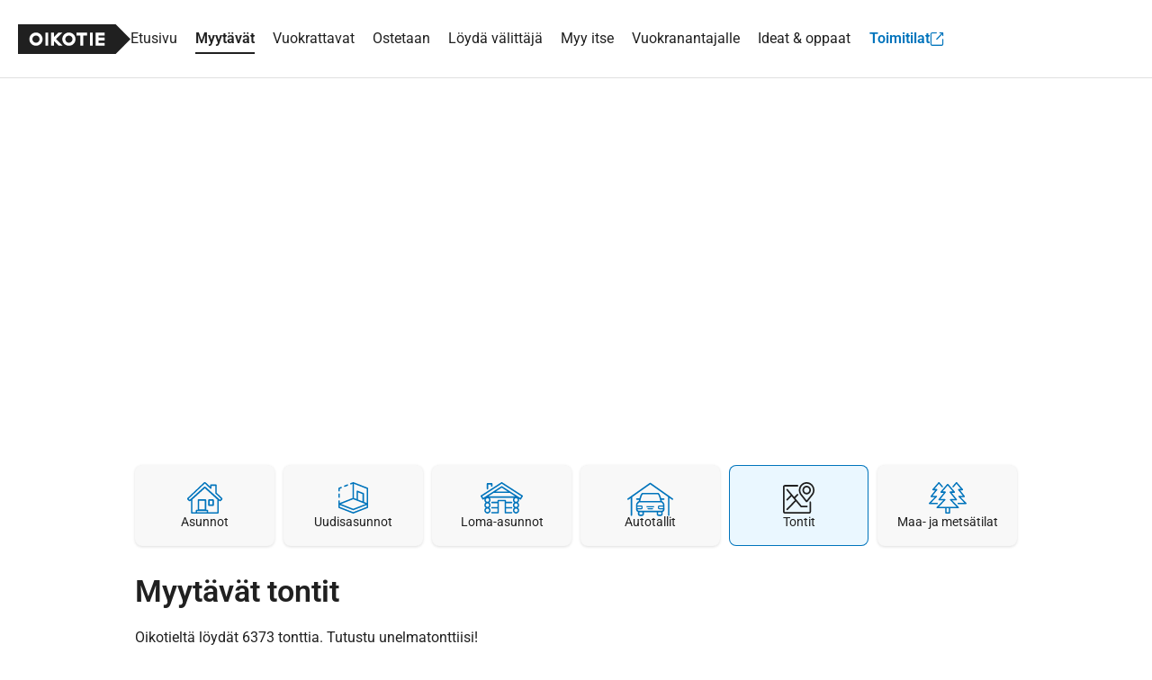

--- FILE ---
content_type: text/html; charset=UTF-8
request_url: https://asunnot.oikotie.fi/myytavat-tontit?utm_source=tori_redirect
body_size: 26109
content:
<!doctype html>
<html class="no-js" lang="fi" xmlns="http://www.w3.org/1999/html">
<head>
	<meta charset="utf-8"/>
<meta name="viewport"
	  content="width=device-width, initial-scale=1.0, user-scalable=yes, viewport-fit=cover"/>
<base href="/"/>
<title>Myytävät tontit: 6373 kpl - Oikotie, Suomen suosituin asuntopalvelu</title><link rel="preconnect" href="https://sso.oikotie.fi"><link rel="preconnect" href="https://static.oikotiecdn.fi"><link rel="preconnect" href="https://connect.facebook.net"><link rel="preconnect" href="https://cmp.oikotie.fi"><link rel="preconnect" href="https://www.googletagmanager.com"><link rel="preload" href="https://cdn.asunnot.oikotie.fi/fonts/roboto/roboto-300-latin.woff2?e07df" as="font" type="font/woff2" crossorigin><link rel="preload" href="https://cdn.asunnot.oikotie.fi/fonts/roboto/roboto-400-latin.woff2?e07df" as="font" type="font/woff2" crossorigin><link rel="preload" href="https://cdn.asunnot.oikotie.fi/fonts/roboto/roboto-600-latin.woff2?e07df" as="font" type="font/woff2" crossorigin><link rel="preload" href="https://cdn.asunnot.oikotie.fi/fonts/roboto/roboto-700-latin.woff2?e07df" as="font" type="font/woff2" crossorigin><link rel="preload" href="https://static.oikotiecdn.fi/cmp/cmp.bundle.js" as="script"><link rel="preload" href="https://securepubads.g.doubleclick.net/tag/js/gpt.js" as="script" crossorigin><link rel="preload" href="https://connect.facebook.net/fi_FI/sdk.js" as="script"><link rel="preload" href="https://static.oikotiecdn.fi/schibsted-account/ot-session-widget.min.js" as="script"><link rel="preload" href="https://cdn.asunnot.oikotie.fi/fonts/icons/ot-icons.woff2?67uygh" as="font" type="font/woff2" crossorigin><link rel="preload" href="https://cdn.asunnot.oikotie.fi/fonts/icons/OT5.woff2?o4ppqp" as="font" type="font/woff2" crossorigin><script>
	window.FACEBOOK_APP_ID = '341330689243807';
	window.URL_FRONT = 'https://asunnot.oikotie.fi';
</script>
<script>window.user={"user_id":0,"userkey":null,"customerType":null};</script>
<meta name="title" content="Myytävät tontit: 6373 kpl - Oikotie, Suomen suosituin asuntopalvelu"/>
<meta name="description" content="Löydä omasi Oikotien 6373 tontista. Katso kuvat ja tiedot upeista kohteista ja tutustu unelma-tonttiisi!"/>
<!-- Twitter -->
<meta name="twitter:site" content="@OikotieAsunnot" />
<meta name="twitter:image" content="https://cdn.asunnot.oikotie.fi/images/marketing/Oikotie-uuteen-kotiin-vie-1200x628.png" />
<meta name="twitter:title" content="Myytävät tontit: 6373 kpl - Oikotie, Suomen suositui..." />
<meta name="twitter:description" content="Löydä omasi Oikotien 6373 tontista. Katso kuvat ja tiedot upeista kohteista ja tutustu unelma-tonttiisi!" />
<meta name="twitter:card" content="summary"/>
<!-- Facebook -->
<meta property="fb:admins" content="620199225" />
<meta property="fb:app_id" content="341330689243807" />
<meta property="fb:pages" content="216829981720793" />
<meta property="fb:pages" content="121059391307562" />
<meta property="fb:pages" content="199704133386742" />
<meta property="og:url" content="https://asunnot.oikotie.fi/myytavat-tontit?ref=fb" />
<meta property="og:title" content="Myytävät tontit: 6373 kpl - Oikotie, Suomen suosituin asu..." />
<meta property="og:description" content="Löydä omasi Oikotien 6373 tontista. Katso kuvat ja tiedot upei..." />
<meta property="og:site_name" content="Oikotie.fi" />
<meta property="og:locale" content="fi_FI" />
<meta property="og:image" content="https://cdn.asunnot.oikotie.fi/images/marketing/Oikotie-uuteen-kotiin-vie-1200x628.png" />
<meta property="og:type" content="website">
<link href="https://asunnot.oikotie.fi/myytavat-tontit" rel="canonical" />
<script type="application/ld+json">{"@context":"http://schema.org","@type":"BreadcrumbList","itemListElement":[{"@type":"ListItem","position":1,"item":{"@id":"https://asunnot.oikotie.fi/myytavat-tontit","url":"https://asunnot.oikotie.fi/myytavat-tontit","name":"Myytävät tontit"}}]}
</script><script type="application/ld+json">{"@context":"http://schema.org","@type":"WebSite","name":"Oikotie Asunnot","url":"https://asunnot.oikotie.fi"}
</script><script type="application/ld+json">{"@context":"http://schema.org","@type":"Organization","name":"Oikotie Asunnot","url":"https://asunnot.oikotie.fi","logo":"https://cdn.asunnot.oikotie.fi/images/oikotie-neg.png","sameAs":["https://fi-fi.facebook.com/oikotieasunnot","https://x.com/OikotieAsunnot","https://www.youtube.com/oikotieasunnot"],"contactPoint":[{"@type":"ContactPoint","url":"https://tuki.oikotie.fi","contactType":"customer service","availableLanguage":"Finnish"}]}
</script><!-- Favicon tags -->
<link rel="apple-touch-icon" sizes="57x57" href="https://cdn.asunnot.oikotie.fi/images/favicon/apple-icon-57x57.png?ver=20180406">
<link rel="apple-touch-icon" sizes="60x60" href="https://cdn.asunnot.oikotie.fi/images/favicon/apple-icon-60x60.png?ver=20180406">
<link rel="apple-touch-icon" sizes="72x72" href="https://cdn.asunnot.oikotie.fi/images/favicon/apple-icon-72x72.png?ver=20180406">
<link rel="apple-touch-icon" sizes="76x76" href="https://cdn.asunnot.oikotie.fi/images/favicon/apple-icon-76x76.png?ver=20180406">
<link rel="apple-touch-icon" sizes="114x114" href="https://cdn.asunnot.oikotie.fi/images/favicon/apple-icon-114x114.png?ver=20180406">
<link rel="apple-touch-icon" sizes="120x120" href="https://cdn.asunnot.oikotie.fi/images/favicon/apple-icon-120x120.png?ver=20180406">
<link rel="apple-touch-icon" sizes="144x144" href="https://cdn.asunnot.oikotie.fi/images/favicon/apple-icon-144x144.png?ver=20180406">
<link rel="apple-touch-icon" sizes="152x152" href="https://cdn.asunnot.oikotie.fi/images/favicon/apple-icon-152x152.png?ver=20180406">
<link rel="apple-touch-icon" sizes="180x180" href="https://cdn.asunnot.oikotie.fi/images/favicon/apple-icon-180x180.png?ver=20180406">
<link rel="icon" type="image/png" sizes="192x192"  href="https://cdn.asunnot.oikotie.fi/images/favicon/android-icon-192x192.png?ver=20180406">
<link rel="icon" type="image/png" sizes="32x32" href="https://cdn.asunnot.oikotie.fi/images/favicon/favicon-32x32.png?ver=20180406">
<link rel="icon" type="image/png" sizes="96x96" href="https://cdn.asunnot.oikotie.fi/images/favicon/favicon-96x96.png?ver=20180406">
<link rel="icon" type="image/png" sizes="16x16" href="https://cdn.asunnot.oikotie.fi/images/favicon/favicon-16x16.png?ver=20180406">
<link rel="manifest" href="https://cdn.asunnot.oikotie.fi/images/favicon/manifest.json?ver=20180406">
<meta name="msapplication-TileColor" content="#FFFFFF">
<meta name="msapplication-TileImage" content="https://cdn.asunnot.oikotie.fi/images/favicon/ms-icon-144x144.png?ver=20180406">
<meta name="theme-color" content="#FFFFFF">
<meta name="format-detection" content="telephone=no">
<meta http-equiv="Accept-CH" content="sec-ch-ua-model,sec-ch-ua-platform-version" />
<meta http-equiv="Permissions-Policy" content="ch-ua-model=*,ch-ua-platform-version=*" />
<meta name="api-token" content="83ddcbb56b96987b4b2ce61adc00e0359eb4f28ce024405716f0add7de0a6cff">
<meta name="loaded" content="1769243658">
<meta name="cuid" content="200cf6e2063257435e85e002f26c8315442554f5">
<script>
	var otAsunnot={"loginData":{"widgetSrcUrl":"https://static.oikotiecdn.fi/schibsted-account/ot-session-widget.min.js","clientId":"6322eb3b9dddad507226afac","target":"ot-apts","userKey":null,"loginError":null,"deniedUrl":null,"adminLogin":false},"notificationCenter":{"src":"https://static.oikotiecdn.fi/notificationsclient/ns.bundle.js","options":{"target":"ot-apts","vertical":"otas"}},"params":{"cardType":104,"locations":[]},"additionalParams":{"utm_source":"tori_redirect"},"analytics":{"vertical":"Myytavat","subVertical":"Tontti"},"seoSellPopularCities":[{"title":"Myytävät asunnot Helsinki","url":"https://asunnot.oikotie.fi/myytavat-asunnot/helsinki"},{"title":"Myytävät asunnot Espoo","url":"https://asunnot.oikotie.fi/myytavat-asunnot/espoo"},{"title":"Myytävät asunnot Vantaa","url":"https://asunnot.oikotie.fi/myytavat-asunnot/vantaa"},{"title":"Myytävät asunnot Tampere","url":"https://asunnot.oikotie.fi/myytavat-asunnot/tampere"},{"title":"Myytävät asunnot Turku","url":"https://asunnot.oikotie.fi/myytavat-asunnot/turku"},{"title":"Myytävät asunnot Oulu","url":"https://asunnot.oikotie.fi/myytavat-asunnot/oulu"},{"title":"Myytävät asunnot Lahti","url":"https://asunnot.oikotie.fi/myytavat-asunnot/lahti"},{"title":"Myytävät asunnot Jyväskylä","url":"https://asunnot.oikotie.fi/myytavat-asunnot/jyv%C3%A4skyl%C3%A4"},{"title":"Myytävät asunnot Kuopio","url":"https://asunnot.oikotie.fi/myytavat-asunnot/kuopio"},{"title":"Myytävät asunnot Pori","url":"https://asunnot.oikotie.fi/myytavat-asunnot/pori"},{"title":"Myytävät asunnot Lappeenranta","url":"https://asunnot.oikotie.fi/myytavat-asunnot/lappeenranta"},{"title":"Myytävät asunnot Kouvola","url":"https://asunnot.oikotie.fi/myytavat-asunnot/kouvola"},{"title":"Myytävät asunnot Hämeenlinna","url":"https://asunnot.oikotie.fi/myytavat-asunnot/h%C3%A4meenlinna"},{"title":"Myytävät asunnot Järvenpää","url":"https://asunnot.oikotie.fi/myytavat-asunnot/j%C3%A4rvenp%C3%A4%C3%A4"},{"title":"Myytävät asunnot Kerava","url":"https://asunnot.oikotie.fi/myytavat-asunnot/kerava"},{"title":"Myytävät asunnot Joensuu","url":"https://asunnot.oikotie.fi/myytavat-asunnot/joensuu"},{"title":"Myytävät asunnot Porvoo","url":"https://asunnot.oikotie.fi/myytavat-asunnot/porvoo"},{"title":"Myytävät asunnot Kotka","url":"https://asunnot.oikotie.fi/myytavat-asunnot/kotka"},{"title":"Myytävät asunnot Hyvinkää","url":"https://asunnot.oikotie.fi/myytavat-asunnot/hyvink%C3%A4%C3%A4"},{"title":"Myytävät asunnot Tuusula","url":"https://asunnot.oikotie.fi/myytavat-asunnot/tuusula"},{"title":"Myytävät asunnot Vaasa","url":"https://asunnot.oikotie.fi/myytavat-asunnot/vaasa"},{"title":"Myytävät asunnot Seinäjoki","url":"https://asunnot.oikotie.fi/myytavat-asunnot/sein%C3%A4joki"},{"title":"Myytävät asunnot Mikkeli","url":"https://asunnot.oikotie.fi/myytavat-asunnot/mikkeli"},{"title":"Myytävät asunnot Lohja","url":"https://asunnot.oikotie.fi/myytavat-asunnot/lohja"},{"title":"Myytävät asunnot Kaarina","url":"https://asunnot.oikotie.fi/myytavat-asunnot/kaarina"},{"title":"Myytävät asunnot Rauma","url":"https://asunnot.oikotie.fi/myytavat-asunnot/rauma"},{"title":"Myytävät asunnot Kirkkonummi","url":"https://asunnot.oikotie.fi/myytavat-asunnot/kirkkonummi"},{"title":"Myytävät asunnot Nurmijärvi","url":"https://asunnot.oikotie.fi/myytavat-asunnot/nurmij%C3%A4rvi"},{"title":"Myytävät asunnot Salo","url":"https://asunnot.oikotie.fi/myytavat-asunnot/salo"},{"title":"Myytävät asunnot Raasepori","url":"https://asunnot.oikotie.fi/myytavat-asunnot/raasepori"},{"title":"Myytävät asunnot Kangasala","url":"https://asunnot.oikotie.fi/myytavat-asunnot/kangasala"},{"title":"Myytävät asunnot Raisio","url":"https://asunnot.oikotie.fi/myytavat-asunnot/raisio"},{"title":"Myytävät asunnot Riihimäki","url":"https://asunnot.oikotie.fi/myytavat-asunnot/riihim%C3%A4ki"},{"title":"Myytävät asunnot Kuusamo","url":"https://asunnot.oikotie.fi/myytavat-asunnot/kuusamo"},{"title":"Myytävät asunnot Imatra","url":"https://asunnot.oikotie.fi/myytavat-asunnot/imatra"},{"title":"Myytävät asunnot Heinola","url":"https://asunnot.oikotie.fi/myytavat-asunnot/heinola"},{"title":"Myytävät asunnot Ylöjärvi","url":"https://asunnot.oikotie.fi/myytavat-asunnot/yl%C3%B6j%C3%A4rvi"},{"title":"Myytävät asunnot Vihti","url":"https://asunnot.oikotie.fi/myytavat-asunnot/vihti"},{"title":"Myytävät asunnot Savonlinna","url":"https://asunnot.oikotie.fi/myytavat-asunnot/savonlinna"},{"title":"Myytävät asunnot Kemi","url":"https://asunnot.oikotie.fi/myytavat-asunnot/kemi"},{"title":"Myytävät asunnot Kokkola","url":"https://asunnot.oikotie.fi/myytavat-asunnot/kokkola"},{"title":"Myytävät asunnot Nokia","url":"https://asunnot.oikotie.fi/myytavat-asunnot/nokia"},{"title":"Myytävät asunnot Sipoo","url":"https://asunnot.oikotie.fi/myytavat-asunnot/sipoo"},{"title":"Myytävät asunnot Varkaus","url":"https://asunnot.oikotie.fi/myytavat-asunnot/varkaus"},{"title":"Myytävät asunnot Pirkkala","url":"https://asunnot.oikotie.fi/myytavat-asunnot/pirkkala"},{"title":"Myytävät asunnot Naantali","url":"https://asunnot.oikotie.fi/myytavat-asunnot/naantali"},{"title":"Myytävät asunnot Jämsä","url":"https://asunnot.oikotie.fi/myytavat-asunnot/j%C3%A4ms%C3%A4"},{"title":"Myytävät asunnot Kittilä","url":"https://asunnot.oikotie.fi/myytavat-asunnot/kittil%C3%A4"},{"title":"Myytävät asunnot Rovaniemi","url":"https://asunnot.oikotie.fi/myytavat-asunnot/rovaniemi"},{"title":"Myytävät asunnot Kajaani","url":"https://asunnot.oikotie.fi/myytavat-asunnot/kajaani"}],"seoRentPopularCities":[{"title":"Vuokra-asunnot Helsinki","url":"https://asunnot.oikotie.fi/vuokra-asunnot/helsinki"},{"title":"Vuokra-asunnot Espoo","url":"https://asunnot.oikotie.fi/vuokra-asunnot/espoo"},{"title":"Vuokra-asunnot Vantaa","url":"https://asunnot.oikotie.fi/vuokra-asunnot/vantaa"},{"title":"Vuokra-asunnot Tampere","url":"https://asunnot.oikotie.fi/vuokra-asunnot/tampere"},{"title":"Vuokra-asunnot Turku","url":"https://asunnot.oikotie.fi/vuokra-asunnot/turku"},{"title":"Vuokra-asunnot Oulu","url":"https://asunnot.oikotie.fi/vuokra-asunnot/oulu"},{"title":"Vuokra-asunnot Lahti","url":"https://asunnot.oikotie.fi/vuokra-asunnot/lahti"},{"title":"Vuokra-asunnot Jyväskylä","url":"https://asunnot.oikotie.fi/vuokra-asunnot/jyv%C3%A4skyl%C3%A4"},{"title":"Vuokra-asunnot Kuopio","url":"https://asunnot.oikotie.fi/vuokra-asunnot/kuopio"},{"title":"Vuokra-asunnot Pori","url":"https://asunnot.oikotie.fi/vuokra-asunnot/pori"},{"title":"Vuokra-asunnot Lappeenranta","url":"https://asunnot.oikotie.fi/vuokra-asunnot/lappeenranta"},{"title":"Vuokra-asunnot Kouvola","url":"https://asunnot.oikotie.fi/vuokra-asunnot/kouvola"},{"title":"Vuokra-asunnot Hämeenlinna","url":"https://asunnot.oikotie.fi/vuokra-asunnot/h%C3%A4meenlinna"},{"title":"Vuokra-asunnot Järvenpää","url":"https://asunnot.oikotie.fi/vuokra-asunnot/j%C3%A4rvenp%C3%A4%C3%A4"},{"title":"Vuokra-asunnot Kerava","url":"https://asunnot.oikotie.fi/vuokra-asunnot/kerava"},{"title":"Vuokra-asunnot Joensuu","url":"https://asunnot.oikotie.fi/vuokra-asunnot/joensuu"},{"title":"Vuokra-asunnot Porvoo","url":"https://asunnot.oikotie.fi/vuokra-asunnot/porvoo"},{"title":"Vuokra-asunnot Kotka","url":"https://asunnot.oikotie.fi/vuokra-asunnot/kotka"},{"title":"Vuokra-asunnot Hyvinkää","url":"https://asunnot.oikotie.fi/vuokra-asunnot/hyvink%C3%A4%C3%A4"},{"title":"Vuokra-asunnot Tuusula","url":"https://asunnot.oikotie.fi/vuokra-asunnot/tuusula"},{"title":"Vuokra-asunnot Vaasa","url":"https://asunnot.oikotie.fi/vuokra-asunnot/vaasa"},{"title":"Vuokra-asunnot Seinäjoki","url":"https://asunnot.oikotie.fi/vuokra-asunnot/sein%C3%A4joki"},{"title":"Vuokra-asunnot Mikkeli","url":"https://asunnot.oikotie.fi/vuokra-asunnot/mikkeli"},{"title":"Vuokra-asunnot Lohja","url":"https://asunnot.oikotie.fi/vuokra-asunnot/lohja"},{"title":"Vuokra-asunnot Kaarina","url":"https://asunnot.oikotie.fi/vuokra-asunnot/kaarina"},{"title":"Vuokra-asunnot Rauma","url":"https://asunnot.oikotie.fi/vuokra-asunnot/rauma"},{"title":"Vuokra-asunnot Kirkkonummi","url":"https://asunnot.oikotie.fi/vuokra-asunnot/kirkkonummi"},{"title":"Vuokra-asunnot Nurmijärvi","url":"https://asunnot.oikotie.fi/vuokra-asunnot/nurmij%C3%A4rvi"},{"title":"Vuokra-asunnot Salo","url":"https://asunnot.oikotie.fi/vuokra-asunnot/salo"},{"title":"Vuokra-asunnot Raasepori","url":"https://asunnot.oikotie.fi/vuokra-asunnot/raasepori"},{"title":"Vuokra-asunnot Kangasala","url":"https://asunnot.oikotie.fi/vuokra-asunnot/kangasala"},{"title":"Vuokra-asunnot Raisio","url":"https://asunnot.oikotie.fi/vuokra-asunnot/raisio"},{"title":"Vuokra-asunnot Riihimäki","url":"https://asunnot.oikotie.fi/vuokra-asunnot/riihim%C3%A4ki"},{"title":"Vuokra-asunnot Kuusamo","url":"https://asunnot.oikotie.fi/vuokra-asunnot/kuusamo"},{"title":"Vuokra-asunnot Imatra","url":"https://asunnot.oikotie.fi/vuokra-asunnot/imatra"},{"title":"Vuokra-asunnot Heinola","url":"https://asunnot.oikotie.fi/vuokra-asunnot/heinola"},{"title":"Vuokra-asunnot Ylöjärvi","url":"https://asunnot.oikotie.fi/vuokra-asunnot/yl%C3%B6j%C3%A4rvi"},{"title":"Vuokra-asunnot Vihti","url":"https://asunnot.oikotie.fi/vuokra-asunnot/vihti"},{"title":"Vuokra-asunnot Savonlinna","url":"https://asunnot.oikotie.fi/vuokra-asunnot/savonlinna"},{"title":"Vuokra-asunnot Kemi","url":"https://asunnot.oikotie.fi/vuokra-asunnot/kemi"},{"title":"Vuokra-asunnot Kokkola","url":"https://asunnot.oikotie.fi/vuokra-asunnot/kokkola"},{"title":"Vuokra-asunnot Nokia","url":"https://asunnot.oikotie.fi/vuokra-asunnot/nokia"},{"title":"Vuokra-asunnot Sipoo","url":"https://asunnot.oikotie.fi/vuokra-asunnot/sipoo"},{"title":"Vuokra-asunnot Varkaus","url":"https://asunnot.oikotie.fi/vuokra-asunnot/varkaus"},{"title":"Vuokra-asunnot Pirkkala","url":"https://asunnot.oikotie.fi/vuokra-asunnot/pirkkala"},{"title":"Vuokra-asunnot Naantali","url":"https://asunnot.oikotie.fi/vuokra-asunnot/naantali"},{"title":"Vuokra-asunnot Jämsä","url":"https://asunnot.oikotie.fi/vuokra-asunnot/j%C3%A4ms%C3%A4"},{"title":"Vuokra-asunnot Kittilä","url":"https://asunnot.oikotie.fi/vuokra-asunnot/kittil%C3%A4"},{"title":"Vuokra-asunnot Rovaniemi","url":"https://asunnot.oikotie.fi/vuokra-asunnot/rovaniemi"},{"title":"Vuokra-asunnot Kajaani","url":"https://asunnot.oikotie.fi/vuokra-asunnot/kajaani"}],"seoSearchLinks":[{"title":"Myytävät yksiöt","url":"https://asunnot.oikotie.fi/myytavat-asunnot?roomCount%5B%5D%3D=1"},{"title":"Myytävät kaksiot","url":"https://asunnot.oikotie.fi/myytavat-asunnot?roomCount%5B%5D%3D=2"},{"title":"Myytävät kolmiot","url":"https://asunnot.oikotie.fi/myytavat-asunnot?roomCount%5B%5D%3D=3"},{"title":"Myytävät kerrostalot","url":"https://asunnot.oikotie.fi/myytavat-asunnot/kerrostalo"},{"title":"Myytävät rivitalot","url":"https://asunnot.oikotie.fi/myytavat-asunnot/rivitalo"},{"title":"Myytävät omakotitalot","url":"https://asunnot.oikotie.fi/myytavat-asunnot/omakotitalo"},{"title":"Myytävät paritalot","url":"https://asunnot.oikotie.fi/myytavat-asunnot/paritalo"},{"title":"Myytävät erillistalot","url":"https://asunnot.oikotie.fi/myytavat-asunnot/erillistalo"},{"title":"Myytävät luhtitalot","url":"https://asunnot.oikotie.fi/myytavat-asunnot/luhtitalo"},{"title":"Myytävät puutalo-osakkeet","url":"https://asunnot.oikotie.fi/myytavat-asunnot/puutalo-osake"},{"title":"Myytävät omistusasunnot","url":"https://asunnot.oikotie.fi/myytavat-asunnot?habitationType%5B%5D=1"},{"title":"Myytävät osaomistusasunnot","url":"https://asunnot.oikotie.fi/myytavat-asunnot?habitationType%5B%5D=4"},{"title":"Myytävät asumisoikeusasunnot","url":"https://asunnot.oikotie.fi/myytavat-asunnot?habitationType%5B%5D=2"},{"title":"Myytävät uudisasunnot","url":"https://asunnot.oikotie.fi/myytavat-uudisasunnot"},{"title":"Myytävät loft-asunnot","url":"https://asunnot.oikotie.fi/myytavat-asunnot/loft"},{"title":"Myytävät asunnot Espanjassa","url":"https://asunnot.oikotie.fi/myytavat-asunnot/espanja"},{"title":"Myytävät asunnot järven rannalla","url":"https://asunnot.oikotie.fi/myytavat-asunnot/jarven-rannalla"},{"title":"Myytävät hirsitalot","url":"https://asunnot.oikotie.fi/myytavat-asunnot/hirsitalo"},{"title":"Myytävät asunnot Fuengirolassa","url":"https://asunnot.oikotie.fi/myytavat-asunnot/fuengirola"},{"title":"Myytävät siirtolapuutarhat","url":"https://asunnot.oikotie.fi/myytavat-loma-asunnot/siirtolapuutarha"},{"title":"Myytävät hirsimökit","url":"https://asunnot.oikotie.fi/myytavat-loma-asunnot/hirsimokki"},{"title":"Myytävät mökit saaressa","url":"https://asunnot.oikotie.fi/myytavat-loma-asunnot/saaressa"},{"title":"Myytävät mökit järven rannalla","url":"https://asunnot.oikotie.fi/myytavat-loma-asunnot/jarven-rannalla"},{"title":"Myytävät mökit meren rannalla","url":"https://asunnot.oikotie.fi/myytavat-loma-asunnot/meren-rannalla"}],"affiliateBrokers":[{"link":"https://asunnot.oikotie.fi/yritys/op-koti-oy-lkv-5013017","name":"OP-Kiinteistökeskus","logo":"https://cdn.asunnot.oikotie.fi/QXmAZPLMIQqh7THjNh9_tVsHWBg=/full-fit-in/205x60/https%3A%2F%2Fcdn.asunnot.oikotie.fi%2Flib%2Fimages%2Fbrokers%2Flogo_OPKK.png%3Fcache1769171290","external":false,"hasSvgLogo":false},{"link":"https://skvl.fi/","name":"SKVL","logo":"https://cdn.asunnot.oikotie.fi/ftS6gZzUab5-u8Gh6j0DwruEwrw=/full-fit-in/205x60/https%3A%2F%2Fcdn.asunnot.oikotie.fi%2Flib%2Fimages%2Fbrokers%2Flogo_skvl.jpg%3Fcache1769171290","external":true,"hasSvgLogo":false},{"link":"https://asunnot.oikotie.fi/yritys/pekka-lahtinen-lkv-7892235","name":"Pekka Lahtinen LKV","logo":"https://cdn.asunnot.oikotie.fi/_wFycNTmFtM4jca2VDviZS5GaP4=/full-fit-in/205x60/https%3A%2F%2Fcdn.asunnot.oikotie.fi%2Flib%2Fimages%2Fbrokers%2Flogo_pekka_lahtinen.jpg%3Fcache1769171290","external":false,"hasSvgLogo":false},{"link":"https://asunnot.oikotie.fi/yritys/huoneistokeskus-5012653","name":"Huoneistokeskus","logo":"https://cdn.asunnot.oikotie.fi/vXVqb9OLFLvtpaVf-XyYJNWDjdQ=/full-fit-in/205x60/https%3A%2F%2Fcdn.asunnot.oikotie.fi%2Flib%2Fimages%2Fbrokers%2Flogo_huoneistokeskus.png%3Fcache1769171290","external":false,"hasSvgLogo":false},{"link":"https://asunnot.oikotie.fi/yritys/roof-lkv/roof-lkv-helsinki-8079491","name":"Roof Group","logo":"https://cdn.asunnot.oikotie.fi/4vqD7PB3pNTUv_D1MaX9D-SiYOc=/full-fit-in/205x60/https%3A%2F%2Fcdn.asunnot.oikotie.fi%2Flib%2Fimages%2Fbrokers%2Flogo_roof_group.jpg%3Fcache1769171290","external":false,"hasSvgLogo":false},{"link":"https://asunnot.oikotie.fi/yritys/suomen-kotijoukkue-10050099","name":"Kotijoukkue","logo":"https://cdn.asunnot.oikotie.fi/VMr7lqh3u6JFoU4q4Ju_QcVxB2s=/full-fit-in/205x60/https%3A%2F%2Fcdn.asunnot.oikotie.fi%2Flib%2Fimages%2Fbrokers%2Flogo_kotijoukkue.png%3Fcache1769171290","external":false,"hasSvgLogo":false},{"link":"https://asunnot.oikotie.fi/yritys/bonava-suomi-oy-5013679","name":"Bonava","logo":"https://cdn.asunnot.oikotie.fi/HfSCspzFUsc5X82N8bZBiWk4ZJA=/full-fit-in/205x60/https%3A%2F%2Fcdn.asunnot.oikotie.fi%2Flib%2Fimages%2Fbrokers%2Flogo_bonava_black.png%3Fcache1769171292","external":false,"hasSvgLogo":false},{"link":"https://asunnot.oikotie.fi/yritys/aninkainen-turku-aninkaisten-kiinteistovalitys-oy-13177017","name":"Aninkainen","logo":"https://cdn.asunnot.oikotie.fi/vd2959FP_NvbdX1v8UNgqDWuu8k=/full-fit-in/205x60/https%3A%2F%2Fcdn.asunnot.oikotie.fi%2Flib%2Fimages%2Fbrokers%2Flogo_anikainen.png%3Fcache1769171290","external":false,"hasSvgLogo":false},{"link":"https://asunnot.oikotie.fi/yritys/habita-finland-oy-habita-yhtiot-5012947","name":"Habita","logo":"https://cdn.asunnot.oikotie.fi/QmzW7bzH6EZo7VPBqOt-muEPCNY=/full-fit-in/205x60/https%3A%2F%2Fcdn.asunnot.oikotie.fi%2Flib%2Fimages%2Fbrokers%2Flogo_habita.png%3Fcache1769171290","external":false,"hasSvgLogo":false},{"link":"https://asunnot.oikotie.fi/yritys/jya-housing-lkv-6915167","name":"JYA Housing","logo":"https://cdn.asunnot.oikotie.fi/V1sBfcRVEaaINQ0Gt02euupIHi8=/full-fit-in/205x60/https%3A%2F%2Fcdn.asunnot.oikotie.fi%2Flib%2Fimages%2Fbrokers%2Flogo_jyahousing.jpg%3Fcache1769171290","external":false,"hasSvgLogo":false},{"link":"https://asunnot.oikotie.fi/yritys/kiinteistomaailma-konserni-5012659","name":"Kiinteistömaailma","logo":"https://cdn.asunnot.oikotie.fi/lib/images/brokers/logo_kiinteistomaailma.svg?cache1769171224","external":false,"hasSvgLogo":true},{"link":"https://asunnot.oikotie.fi/yritys/myyntiturva-vuokraturva-oy/myyntiturva-lkv-a-vuokrakohteiden-osalta-katso-vuokraturva-5610477","name":"Myyntiturva / Vuokraturva Oy","logo":"https://cdn.asunnot.oikotie.fi/ncREiD5ebVwfpgryrwnh1Ygi9kg=/full-fit-in/205x60/https%3A%2F%2Fcdn.asunnot.oikotie.fi%2Flib%2Fimages%2Fbrokers%2Flogo_myyntiturva.jpg%3Fcache1769171290","external":false,"hasSvgLogo":false},{"link":"https://asunnot.oikotie.fi/yritys/blok-lkv-17807563","name":"Blok","logo":"https://cdn.asunnot.oikotie.fi/83DlIrt-UZSOAbyH6SSzjegGMms=/full-fit-in/205x60/https%3A%2F%2Fcdn.asunnot.oikotie.fi%2Flib%2Fimages%2Fbrokers%2Flogo_blok.png%3Fcache1769171288","external":false,"hasSvgLogo":false},{"link":"https://asunnot.oikotie.fi/yritys/kuivinen-lkv-8571295","name":"Kuivinen LKV","logo":"https://cdn.asunnot.oikotie.fi/6-zOje030iqK4R7xr3E6cqRXhZw=/full-fit-in/205x60/https%3A%2F%2Fcdn.asunnot.oikotie.fi%2Flib%2Fimages%2Fbrokers%2Flogo_kuivinen.jpg%3Fcache1769171290","external":false,"hasSvgLogo":false},{"link":"https://asunnot.oikotie.fi/yritys/aktia-kiinteistonvalitys-5014141","name":"Aktia","logo":"https://cdn.asunnot.oikotie.fi/leOVOMvU7y7TUah-_Oq2DwguXA0=/full-fit-in/205x60/https%3A%2F%2Fcdn.asunnot.oikotie.fi%2Flib%2Fimages%2Fbrokers%2Flogo_aktia_lkv.jpg%3Fcache1769171288","external":false,"hasSvgLogo":false},{"link":"https://asunnot.oikotie.fi/yritys/remax-finland-5014629","name":"RE/Max","logo":"https://cdn.asunnot.oikotie.fi/yDDpQOMK9IHKWkqzlRL_I2yruVo=/full-fit-in/205x60/https%3A%2F%2Fcdn.asunnot.oikotie.fi%2Flib%2Fimages%2Fbrokers%2Flogo_remax.jpg%3Fcache1769171290","external":false,"hasSvgLogo":false},{"link":"https://asunnot.oikotie.fi/yritys/maison-luumi-oy-8873759","name":"Maison Luumi","logo":"https://cdn.asunnot.oikotie.fi/LLHzX9dXKUnnnM7xfpfbSdg9rek=/full-fit-in/205x60/https%3A%2F%2Fcdn.asunnot.oikotie.fi%2Flib%2Fimages%2Fbrokers%2Flogo_maison_luumi.png%3Fcache1769171290","external":false,"hasSvgLogo":false},{"link":"https://asunnot.oikotie.fi/yritys/skanska-talonrakennus-oy-5014061","name":"Skanska","logo":"https://cdn.asunnot.oikotie.fi/82rggMa4yOZgr9__R3aTPAwPh9Q=/full-fit-in/205x60/https%3A%2F%2Fcdn.asunnot.oikotie.fi%2Flib%2Fimages%2Fbrokers%2Flogo_skanska.svg%3Fcache1769171224","external":false,"hasSvgLogo":false},{"link":"https://asunnot.oikotie.fi/yritys/westhouse-lkv-a-5013445","name":"West House","logo":"https://cdn.asunnot.oikotie.fi/x4pCrqQum2-wbyduine3FEgr97Y=/full-fit-in/205x60/https%3A%2F%2Fcdn.asunnot.oikotie.fi%2Flib%2Fimages%2Fbrokers%2Flogo_west_house.png%3Fcache1769171290","external":false,"hasSvgLogo":false}]};window.page='search';window.IS_BUSINESS=false;window.VC_REVISION='23577';window.SSO_TARGET='ot-apts';window.SSO_API_URL='https://sso.oikotie.fi';window.SSO_OIKOTIE_URL='https://oikotie.fi';window.MAP_URL='https://map.asunnot.oikotie.fi/v1';window.URL_STATIC_CDN='https://cdn.asunnot.oikotie.fi';window.dataLayer=[];window.features=["recommendations","spankki","danske","product","aktia","asunnot_recommendations","if_kotivakuutuslaskuri","denyApiKeyless","import_aging_cards","cards_to_marketo","vuokraturva","living-area","living-area-links","mobile-map","apple_login","notification_center","customCalculatorReports","send_extravisibility_report","oikotie_cmp","OP identification","disable-credit-extra-visibility","sell-page-floor-plan-card","funnel-media-floor-plan-card","private-rental-tori-visibility","searchCSAT","asuntoliiga","contactCSAT","searchMapCSAT","neighbourhood-profile","neighbourhood-profile-csat","nordeaV2Calculator","qasa-card","displayAds_GooglePublisherTag","broadband-promotion-valokuitunen","keywords-extraction","loisto","semantic_search","if_kotivakuutuslaskuri_sales","sampo","ai_filters","sampo_email"];window.isEmbedded=false;</script>
	<meta name="ot-cmp-property-id" content="35383">
	<meta name="ot-cmp-property-href" content="oikotie.fi">
	<script src="https://static.oikotiecdn.fi/cmp/cmp.bundle.js"></script>
<!-- Google Tag Manager -->
<noscript><iframe src="https://www.googletagmanager.com/ns.html?id=GTM-PDLK3K"
				  height="0" width="0" style="display:none;visibility:hidden"></iframe></noscript>
<script>
	(function(w,d,s,l,i){w[l]=w[l]||[];w[l].push(
		{'gtm.start': new Date().getTime(),event:'gtm.js'}
	);var f=d.getElementsByTagName(s)[0],
		j=d.createElement(s),dl=l!='dataLayer'?'&l='+l:'';j.async=true;
		j.src='https://www.googletagmanager.com/gtm.js?id='+i+dl;
		f.parentNode.insertBefore(j,f);
	})(window,document,'script','dataLayer','GTM-PDLK3K');
</script>
<!-- End Google Tag Manager -->
<script>
	var r = document.documentElement;
	r.classList.remove('no-js');
	r.classList.add('js');
</script>
	<link rel="stylesheet" href="https://cdn.asunnot.oikotie.fi/css/ot-asunnot/root.a3a581da.css">
			<link rel="stylesheet" href="https://cdn.asunnot.oikotie.fi/css/ot-asunnot/common.163863a5.css">
	
	<link rel="stylesheet"
		  href="https://cdn.asunnot.oikotie.fi/css/ot-asunnot/search.312d3a0b.css">
	<script type="module" src="/angular/js/runtime.5c24a3cfcf3897f6.js"></script><script type="module" src="/angular/js/polyfills.5a78d7906d3289dc.js"></script><script type="module" src="/angular/js/vendor.6c007fee26ecb98c.js"></script><script type="module" src="/angular/js/main.2c8d295bab3cba94.js"></script></head>
<body class="fixed-top-banner">
<a href="https://23t8exwo1b.execute-api.eu-west-1.amazonaws.com/ProdStage" rel="nofollow" style="display: none" aria-hidden="true">Most visited</a>
<script>
	window.otAsunnot.googleTagConfig = {"networkId":117157013,"isCompanyProduct":false,"keywords":{"publisher":"fi-oikotie_real_estate","oikotie_lvl_1":"asunnot","oikotie_lvl_2":"myytavat","oikotie_type":"myytavat","oikotie_page_type":"result","oikotie_store_tag":null,"oikotie_product_type":null,"oikotie_area":null,"oikotie_district":null,"oikotie_card_id":null,"oikotie_vendor_ad_id":null,"oikotie_broker_id":null},"targetIds":["banner_top","banner_wallpaper","banner_right","banner_middle_1","banner_middle_2","banner_bottom"],"pageType":"result","subSection":"residential-forsale","featureFlag":"displayAds_GooglePublisherTag"};
</script>
	<script>
		window.googletag = window.googletag || {cmd: []};
	</script>
		<script src="https://securepubads.g.doubleclick.net/tag/js/gpt.js" onload="window.otAsunnot.googleTagError = false" crossorigin="anonymous" onerror="document.body.classList.remove('fixed-top-banner')"></script>

<div id="fb-root"></div>
<div class="wallpaper-container" ></div>
<main class="layout">
	<header class="header" sticky-header navigation
		ng-class="{'header--navigation-open': nav.isMobileMenuOpen}">
	<div class="header__wrapper">
		<div class="header__section">
			<a target="_self" href="/" analytics-click="header_logo" class="link link--muted header__link">
				<img class="header__logo"
					 loading="eager"
					 src="https://cdn.asunnot.oikotie.fi/images/oikotie-logo-black.svg"
					 alt="Oikotie">
			</a>
			<nav class="navigation" itemscope
	 itemtype="https://schema.org/SiteNavigationElement">
	<div class="navigation__desktop">
		<ul class="navigation__item-container"
			ng-class="{'navigation__item-container--hidden': nav.isMobileMenuOpen}">
											<li class="navigation__item">
					<a itemprop="url" href="/"
					   analytics-click="main-navigation_click_desktop-link"
					   analytics-click-meta="Etusivu"
					   class="link link--muted navigation__link"
					   target="_self"><span itemprop="name">Etusivu</span></a>
				</li>
											<li class="navigation__item">
					<a itemprop="url" href="/myytavat-asunnot"
					   analytics-click="main-navigation_click_desktop-link"
					   analytics-click-meta="Myytävät"
					   class="link link--muted navigation__link navigation__link--active"
					   target="_self"><span itemprop="name">Myytävät</span></a>
				</li>
											<li class="navigation__item">
					<a itemprop="url" href="/vuokra-asunnot"
					   analytics-click="main-navigation_click_desktop-link"
					   analytics-click-meta="Vuokrattavat"
					   class="link link--muted navigation__link"
					   target="_self"><span itemprop="name">Vuokrattavat</span></a>
				</li>
											<li class="navigation__item">
					<a itemprop="url" href="/ostetaan"
					   analytics-click="main-navigation_click_desktop-link"
					   analytics-click-meta="Ostetaan"
					   class="link link--muted navigation__link"
					   target="_self"><span itemprop="name">Ostetaan</span></a>
				</li>
											<li class="navigation__item">
					<a itemprop="url" href="/valitse-kiinteistonvalittaja"
					   analytics-click="main-navigation_click_desktop-link"
					   analytics-click-meta="Löydä välittäjä"
					   class="link link--muted navigation__link"
					   target="_self"><span itemprop="name">Löydä välittäjä</span></a>
				</li>
											<li class="navigation__item">
					<a itemprop="url" href="/myy"
					   analytics-click="main-navigation_click_desktop-link"
					   analytics-click-meta="Myy itse"
					   class="link link--muted navigation__link"
					   target="_self"><span itemprop="name">Myy itse</span></a>
				</li>
											<li class="navigation__item">
					<a itemprop="url" href="/vuokraa"
					   analytics-click="main-navigation_click_desktop-link"
					   analytics-click-meta="Vuokranantajalle"
					   class="link link--muted navigation__link"
					   target="_self"><span itemprop="name">Vuokranantajalle</span></a>
				</li>
											<li class="navigation__item">
					<a itemprop="url" href="/artikkelit/"
					   analytics-click="main-navigation_click_desktop-link"
					   analytics-click-meta="Ideat & oppaat"
					   class="link link--muted navigation__link"
					   target="_self"><span itemprop="name">Ideat & oppaat</span></a>
				</li>
						<li class="navigation__item">
				<a class="button button--text navigation__button" href="https://toimitilat.oikotie.fi" target="_blank"
				   analytics-click="main-navigation_click_mobile-link"
				   analytics-click-meta="Toimitilat">
					<span class="button__text">Toimitilat</span><i class="icon icon--external button__icon" aria-hidden="true"></i>
				</a>
			</li>
		</ul>
	</div>
	<div class="navigation__mobile navigation__mobile--hidden"
		 ng-class="{'navigation__mobile--hidden': !nav.isMobileMenuOpen}">
		<ul class="navigation__mobile-link-container" navigation-mobile-accordion-group>
							<li class="navigation__item navigation__item--mobile"
										>
																	<a itemprop="url"
						   href="/"
						   target="_self"
						   class="link link--muted navigation__mobile-link"
						   analytics-click="main-navigation_click_mobile-link"
						   analytics-click-meta="Etusivu">Etusivu</a>
														</li>
							<li class="navigation__item navigation__item--mobile"
					ng-class="{'navigation__mobile-link--accordion-open': mobileAccordion.isOpen}"					navigation-mobile-accordion>
											<button ng-click="mobileAccordion.toggle()" class="button button--no-styling button--fill">
							<span
								class="navigation__mobile-link navigation__mobile-link--accordion navigation__mobile-link--active"
								ng-class="{'navigation__mobile-link--open': mobileAccordion.isOpen}">
								<span>Myytävät</span>
								<span ng-if="!mobileAccordion.isOpen"
									  aria-hidden="true"
									  class="link link--muted navigation__accordion-icon navigation__accordion-icon--hidden">
									<i class="link__icon icon icon--chevron-down"></i>
								</span>
								<span ng-if="mobileAccordion.isOpen"
									  aria-hidden="true"
									  class="link link--muted navigation__accordion-icon">
									<i class="link__icon icon icon--chevron-up"></i>
								</span>
							</span>
						</button>
						<div class="navigation__accordion-content"
							 ng-class="{'navigation__accordion-content--open': mobileAccordion.isOpen}">
							<ul class="navigation__mobile-link-container">
																	<li class="navigation__item navigation__item--sub-menu">
																				<a class="link link--muted navigation__mobile-link navigation__mobile-link--sub-menu"
																					   href="/myytavat-asunnot"
										   target="_self"
										   analytics-click="main-navigation_click_mobile-link"
										   analytics-click-meta="Asunnot">Asunnot</a>
									</li>
																	<li class="navigation__item navigation__item--sub-menu">
																				<a class="link link--muted navigation__mobile-link navigation__mobile-link--sub-menu"
																					   href="/myytavat-uudisasunnot"
										   target="_self"
										   analytics-click="main-navigation_click_mobile-link"
										   analytics-click-meta="Uudisasunnot">Uudisasunnot</a>
									</li>
																	<li class="navigation__item navigation__item--sub-menu">
																				<a class="link link--muted navigation__mobile-link navigation__mobile-link--sub-menu"
																					   href="/myytavat-loma-asunnot"
										   target="_self"
										   analytics-click="main-navigation_click_mobile-link"
										   analytics-click-meta="Loma-asunnot">Loma-asunnot</a>
									</li>
																	<li class="navigation__item navigation__item--sub-menu">
																				<a class="link link--muted navigation__mobile-link navigation__mobile-link--sub-menu"
																					   href="/myytavat-autotallit"
										   target="_self"
										   analytics-click="main-navigation_click_mobile-link"
										   analytics-click-meta="Autotallit">Autotallit</a>
									</li>
																	<li class="navigation__item navigation__item--sub-menu">
																				<a class="link link--muted navigation__mobile-link navigation__mobile-link--sub-menu navigation__mobile-link--sub-menu-active"
																					   href="/myytavat-tontit"
										   target="_self"
										   analytics-click="main-navigation_click_mobile-link"
										   analytics-click-meta="Tontit">Tontit</a>
									</li>
																	<li class="navigation__item navigation__item--sub-menu">
																				<a class="link link--muted navigation__mobile-link navigation__mobile-link--sub-menu"
																					   href="/myytavat-metsatilat-ja-maatilat"
										   target="_self"
										   analytics-click="main-navigation_click_mobile-link"
										   analytics-click-meta="Maa- ja metsätilat">Maa- ja metsätilat</a>
									</li>
															</ul>
						</div>
														</li>
							<li class="navigation__item navigation__item--mobile"
					ng-class="{'navigation__mobile-link--accordion-open': mobileAccordion.isOpen}"					navigation-mobile-accordion>
											<button ng-click="mobileAccordion.toggle()" class="button button--no-styling button--fill">
							<span
								class="navigation__mobile-link navigation__mobile-link--accordion "
								ng-class="{'navigation__mobile-link--open': mobileAccordion.isOpen}">
								<span>Vuokrattavat</span>
								<span ng-if="!mobileAccordion.isOpen"
									  aria-hidden="true"
									  class="link link--muted navigation__accordion-icon navigation__accordion-icon--hidden">
									<i class="link__icon icon icon--chevron-down"></i>
								</span>
								<span ng-if="mobileAccordion.isOpen"
									  aria-hidden="true"
									  class="link link--muted navigation__accordion-icon">
									<i class="link__icon icon icon--chevron-up"></i>
								</span>
							</span>
						</button>
						<div class="navigation__accordion-content"
							 ng-class="{'navigation__accordion-content--open': mobileAccordion.isOpen}">
							<ul class="navigation__mobile-link-container">
																	<li class="navigation__item navigation__item--sub-menu">
																				<a class="link link--muted navigation__mobile-link navigation__mobile-link--sub-menu"
																					   href="/vuokra-asunnot"
										   target="_self"
										   analytics-click="main-navigation_click_mobile-link"
										   analytics-click-meta="Asunnot">Asunnot</a>
									</li>
																	<li class="navigation__item navigation__item--sub-menu">
																				<a class="link link--muted navigation__mobile-link navigation__mobile-link--sub-menu"
																					   href="/vuokrattavat-loma-asunnot"
										   target="_self"
										   analytics-click="main-navigation_click_mobile-link"
										   analytics-click-meta="Loma-asunnot">Loma-asunnot</a>
									</li>
																	<li class="navigation__item navigation__item--sub-menu">
																				<a class="link link--muted navigation__mobile-link navigation__mobile-link--sub-menu"
																					   href="/vuokrattavat-autotallit"
										   target="_self"
										   analytics-click="main-navigation_click_mobile-link"
										   analytics-click-meta="Autotallit">Autotallit</a>
									</li>
															</ul>
						</div>
														</li>
							<li class="navigation__item navigation__item--mobile"
										>
																	<a itemprop="url"
						   href="/ostetaan"
						   target="_self"
						   class="link link--muted navigation__mobile-link"
						   analytics-click="main-navigation_click_mobile-link"
						   analytics-click-meta="Ostetaan">Ostetaan</a>
														</li>
							<li class="navigation__item navigation__item--mobile"
										>
																	<a itemprop="url"
						   href="/valitse-kiinteistonvalittaja"
						   target="_self"
						   class="link link--muted navigation__mobile-link"
						   analytics-click="main-navigation_click_mobile-link"
						   analytics-click-meta="Löydä välittäjä">Löydä välittäjä</a>
														</li>
							<li class="navigation__item navigation__item--mobile"
										>
																	<a itemprop="url"
						   href="/myy"
						   target="_self"
						   class="link link--muted navigation__mobile-link"
						   analytics-click="main-navigation_click_mobile-link"
						   analytics-click-meta="Myy itse">Myy itse</a>
														</li>
							<li class="navigation__item navigation__item--mobile"
										>
																	<a itemprop="url"
						   href="/vuokraa"
						   target="_self"
						   class="link link--muted navigation__mobile-link"
						   analytics-click="main-navigation_click_mobile-link"
						   analytics-click-meta="Vuokranantajalle">Vuokranantajalle</a>
														</li>
							<li class="navigation__item navigation__item--mobile"
										>
																	<a itemprop="url"
						   href="/artikkelit/"
						   target="_self"
						   class="link link--muted navigation__mobile-link"
						   analytics-click="main-navigation_click_mobile-link"
						   analytics-click-meta="Ideat & oppaat">Ideat & oppaat</a>
														</li>
						<li class="navigation__item navigation__item--mobile">
				<a itemprop="url" href="https://toimitilat.oikotie.fi"
				   analytics-click="main-navigation_click_mobile-link"
				   analytics-click-meta="Toimitilat"
				   class="link link--muted navigation__mobile-link navigation__mobile-link--external"
				   target="_blank">
					<span itemprop="name" class="link__text">Toimitilat</span>
					<i class="link__icon icon icon--external icon--primary margined margined--v20"
					   aria-hidden="true"></i>
				</a>
			</li>
		</ul>
	</div>
</nav>
		</div>
		<div class="header__section header__section--controls">
							<div class="header__link header__link--notification-center">
					<notification-center></notification-center>
				</div>
						<login-v2 class="header__link header__link--login"></login-v2>
			<div class="header__link header__link--mobile">
				<button class="button button--icon" ng-if="!nav.isMobileMenuOpen" aria-label="Näytä valikko"
						ng-click="nav.openMobileMenu()">
					<i aria-hidden="true"  class="icon-highlight icon-highlight--inverted icon icon--small icon--menu"></i>
				</button>
				<button class="button button--icon ng-cloak" ng-if="nav.isMobileMenuOpen" aria-label="Piilota valikko"
						ng-click="nav.closeMobileMenu()">
					<i aria-hidden="true"  class="icon-highlight icon-highlight--inverted icon icon--small icon--close"></i>
				</button>
			</div>
		</div>
	</div>
</header>

<close-search-form label="Sulje"></close-search-form>

<div class="content padded padded--v0-hPage">
	<div class="content__section">
					<ad-unit target-id="banner_top" class="top-banner"></ad-unit>
			<ad-unit target-id="banner_wallpaper"></ad-unit>
			</div>
</div>
<div
	class="content center-on-wallpaper padded padded--v20-hPage padded--desktop-v30-hPage padded--bottomless content--primary-background">
	<div class="content__section">
			<nav>
		<ol class="search-verticals margined margined--v30">
							<li>
					<a href="/myytavat-asunnot" target="_self"
					   class="link link--muted link--text-only search-verticals__link ">
						<span class="search-verticals__icon">
							<svg height="35" viewBox="0 0 40 35" width="40" xmlns="http://www.w3.org/2000/svg"><path d="m65.0110792 35c-.4287278 0-.7762804-.3441371-.7762804-.7686517l-.0007794-13.8693483-.5127512.4603938c-.5621544.5033467-1.4076622.5173157-1.9853748.0523366l-.1118087-.0993788-1.1795219-1.1592448c-.6000859-.591359-.5900339-1.5516171.0226741-2.1299586l18.0631251-17.06979625c.5875097-.55514015 1.5163826-.55514015 2.103919.00002527l4.7808196 4.51784287v-1.55433244c0-.42513514.3506688-.76977528.7832406-.76977528h5.8805702c.4325718 0 .7832406.34464014.7832406.76977528v8.59240785l5.8348996 5.5135431c.6134163.5790103.6229715 1.5398443.0216578 2.1308203l-1.1789574 1.1594578c-.574748.5632803-1.4967726.5831802-2.0970245.0457209l-.5137081-.4608376.0006806 13.8703483c0 .3891384-.2920407.7107373-.6709437.7616348l-.1053367.0070169zm14.5707829-28.14251594-13.7945026 12.47205894v14.1331536l3.7396599-.0006966.0000038-1.9973535c0-.3579624.2875834-.6537962.6607034-.700616l.103729-.0064547 1.3515638-.0005758.0008935-10.894741c0-.3905044.2986443-.7132323.6861151-.7643084l.1077186-.0070415h7.9383365c.4384222 0 .7938336.3453451.7938336.7713499l-.0008973 10.894741 1.3533546.0005758c.3870024 0 .706836.2660036.7574541.6111254l.0069783.0959453-.000787 1.9973535 10.0911199.0006966v-14.133141zm2.1760795 25.31423314h-10.7020536l-.0008686 1.2902828h10.702zm-2.1756922-11.5381084h-6.3506692v9.6418733h6.3506692zm9.2613926-1.5426997c.4384222 0 .7938336.3693274.7938336.8249158v5.7744108c0 .4555884-.3554114.8249158-.7938336.8249158h-4.7630019c-.4384222 0-.7938337-.3693274-.7938337-.8249158v-5.7744108c0-.4555884.3554115-.8249158.7938337-.8249158zm-.7938337 1.6498316h-3.1753346v4.1245792h3.1753346zm-8.4674999-19.18269296-17.9942164 17.00467676 1.1111468 1.0920451 15.858972-14.23056114c.5804886-.52124498 1.4693241-.52124498 2.0479949-.00017927l15.8591596 14.23074041 1.1107697-1.0924098-6.0400697-5.7074134c-.1535919-.1451328-.2403945-.3454992-.2403945-.5549028v-8.15038067h-4.314089v2.59260315c0 .67854086-.8284329 1.0251824-1.3261071.55488357z" transform="translate(-59.998982)"/></svg>
						</span>
						<span
							class="search-verticals__text">Asunnot</span>
					</a>
				</li>
							<li>
					<a href="/myytavat-uudisasunnot" target="_self"
					   class="link link--muted link--text-only search-verticals__link ">
						<span class="search-verticals__icon">
							<svg height="35" viewBox="0 0 33 35" width="33" xmlns="http://www.w3.org/2000/svg"><path d="m81.2556722.05560565 15.6922173 6.12854984.0413279.01744583c.2849329.1296018.4692644.41138032.4692644.72356118v21.1493889c0 .3270466-.2023049.6207265-.5105923.741007l-15.6921559 6.1285259c-.0946705.0370168-.1956856.0559157-.2972402.0559157-.1015547 0-.2025697-.0188989-.2971781-.0558914l-15.6924466-6.128549c-.3081287-.120332-.5103638-.4140301-.5103638-.7410082v-7.0886193c0-.4399785.3617-.7968987.8077711-.7968987s.8077711.3569202.8077711.7968987v2.1696363l14.0766752-5.4977963v-15.68859535l-1.630991.6369905c-.0955039.0372948-.1959067.05588956-.2971732.05588956-.3286955 0-.6282082-.19698753-.7511061-.50346473-.1643564-.40937139.0388414-.87250972.4536986-1.0344421l2.7446685-1.07160076.0203837-.00449335.010279-.00305587-.0081658.00192969-.0138811.00317432-.0051046.001535c.1874322-.06989785.3950844-.0690885.5823419.00396664zm14.5872675 25.44508695-14.5872061 5.6967458c-.094871.0370952-.1959105.0561441-.2972402.0561441s-.2023693-.0190489-.2971766-.0561192l-14.5872697-5.6967707v2.0322737l14.8844463 5.8130613 14.8844463-5.8130613zm-14.8844463-6.4440345-13.4975293 5.2714727 13.4975293 5.2712516 13.4975292-5.2712516zm.807771-17.08748346v15.68859576l2.9255225 1.1425483v-8.5473418c0-.26410166.1324143-.51085103.3536715-.65923499.2210184-.14841865.5027319-.17896894.751506-.08177347l6.6098576 2.58127176c.3081742.1203497.5105952.4140784.5105952.7410081v9.1785542l2.9255225 1.1427536v-15.68880832zm4.5410646 9.45614636v8.0057465l4.9943146 1.9505218v-8.0055321zm-21.0410761 1.1572402c.446071 0 .807771.3569203.807771.7968988v3.3737169c0 .440137-.3616292.7968987-.807771.7968987-.4461419 0-.8077711-.3567617-.8077711-.7968987v-3.3737169c0-.4399785.3617-.7968988.8077711-.7968988zm1.9752208-7.28592833c.414583-.16222537.8842744.03833756 1.0483706.44749775.1643795.40914214-.0388053.87225076-.4536772 1.03447551l-1.7621432.68825251v2.15318955c0 .44013701-.3616292.79689871-.807771.79689871-.4461419 0-.8077711-.3567617-.8077711-.79689871v-2.69499987c0-.32676901.2024928-.62072166.5103568-.7407771zm6.9929198-2.73105c.4145931-.16194269.8841476.03843482 1.0485463.44762491.1641476.40928819-.0390419.87231901-.4539419 1.03415474l-3.0385007 1.18684639c-.0956946.03736928-.1961467.05611793-.2971732.05611793-.3286414 0-.6281918-.19717503-.7511281-.50374811-.1641084-.40919039.0389427-.87219916.4537204-1.03438704z" fill-rule="evenodd" transform="translate(-64.456444)"/></svg>						</span>
						<span
							class="search-verticals__text">Uudisasunnot</span>
					</a>
				</li>
							<li>
					<a href="/myytavat-loma-asunnot" target="_self"
					   class="link link--muted link--text-only search-verticals__link ">
						<span class="search-verticals__icon">
							<svg height="35" viewBox="0 0 47 35" width="47" xmlns="http://www.w3.org/2000/svg"><path d="m80.8139617.1232454c.2546084-.1643272.5764592-.1643272.8310676 0l22.7103717 14.6575342c.370666.239232.485238.7464336.255938 1.1330148l-1.894215 3.1934932c-.229408.3867631-.716113.5063116-1.086967.2669899l-1.32622-.8559392c.159049.4138447.246554.8655568.246554 1.3384847 0 1.1828009-.546378 2.2322974-1.3902996 2.8891951.8437436.6549262 1.3902996 1.7043525 1.3902996 2.8862922 0 1.1787754-.542969 2.2256085-1.3823022 2.8831693.8392882.6566146 1.3823022 1.7026528 1.3823022 2.8807269 0 1.9908166-1.5469175 3.6037935-3.4555689 3.6037935-1.9085887 0-3.4549375-1.6129115-3.4549375-3.6037935 0-1.1781127.542815-2.2241438 1.3819819-2.8811609-.8392119-.6570953-1.3819819-1.7039212-1.3819819-2.8827353 0-1.1815889.5459954-2.2307057 1.3893055-2.8877179-.8431283-.6554405-1.3893055-1.7049297-1.3893055-2.8877694 0-.9272091.3362107-1.7728451.8884677-2.4114516l-26.5988793.0000526c.5521764.6386196.8883596 1.4842514.8883596 2.411399 0 1.1633329-.528338 2.1977504-1.3484058 2.8564871.8200165.6564191 1.3484058 1.690431 1.3484058 2.8520877 0 1.1987566-.5609755 2.2610282-1.4240083 2.9163772.8629404.6554172 1.4240083 1.7167051 1.4240083 2.9144315 0 1.9907499-1.5462222 3.6037935-3.4543059 3.6037935-1.9090311 0-3.4549375-1.6127141-3.4549375-3.6037935 0-1.1979247.5609534-2.259172 1.4241199-2.9138378-.8632589-.6557848-1.4241199-1.7180158-1.4241199-2.9169709 0-1.1616276.52808-2.1954342 1.3477447-2.85422-.8199448-.6572871-1.3477447-1.6913033-1.3477447-2.8543548 0-.4729904.0874481-.9247352.2464154-1.3385936l-1.326271.8560481c-.3708538.2393217-.8575585.1197732-1.0869664-.2669899l-1.8942153-3.1934932c-.2293-.3865812-.1147275-.8937828.2559382-1.1330148zm4.3781639 19.5853953c.4360396 0 .7895195.3685748.7895195.823235l-.0001496 1.2791243 6.1854352.0003145c.402498 0 .7346494.314052.783368.7199702l.0061515.1032648c0 .4546602-.3534799.823235-.7895195.823235l-6.1854352-.0007845v4.226l6.1854352.0009436c.402498 0 .7346494.314052.783368.7199702l.0061515.1032648c0 .4546601-.3534799.823235-.7895195.823235l-6.1854352-.0004136.0001496 3.8079083h6.2397308c.4360396 0 .7895196.3685749.7895196.823235s-.35348.823235-.7895196.823235h-7.0292503c-.4360396 0-.7895195-.3685749-.7895195-.823235v-12.6060327h-6.3458422v12.6060327c0 .4546601-.35348.823235-.7895196.823235h-7.0298819c-.4360396 0-.7895195-.3685749-.7895195-.823235s.3534799-.823235.7895195-.823235h6.2403624l-.0002293-3.8079083-6.1860037.0004136c-.402498 0-.7346494-.314052-.783368-.7199701l-.0061515-.1032649c0-.4546601.35348-.823235.7895195-.823235l6.1860037-.0009436v-4.226l-6.1860037.0007845c-.402498 0-.7346494-.3140519-.783368-.7199701l-.0061515-.1032649c0-.4546601.35348-.823235.7895195-.823235l6.1860037-.0003145.0002293-1.2791243c0-.4196863.30119-.7660218.6904839-.8168209l.0990356-.0064141zm-19.8284989 9.7328767c-1.0365035 0-1.8758984.8750969-1.8758984 1.9546891 0 1.0819401.8391201 1.9573235 1.8758984 1.9573235 1.0358309 0 1.8752668-.8757129 1.8752668-1.9573235 0-1.0792629-.8397107-1.9546891-1.8752668-1.9546891zm31.7312954 0c-1.0361189 0-1.8758984.8753545-1.8758984 1.9546891 0 1.0816823.8395046 1.9573235 1.8758984 1.9573235 1.0365722 0 1.87653-.8758271 1.87653-1.9573235 0-1.0791486-.8402328-1.9546891-1.87653-1.9546891zm0-5.7652134c-1.0357624 0-1.8758984.8762998-1.8758984 1.9560063 0 1.0808804.8399986 1.9573235 1.8758984 1.9573235 1.0360782 0 1.87653-.8766291 1.87653-1.9573235 0-1.0795206-.8405894-1.9560063-1.87653-1.9560063zm-31.7312954-.0662539c-1.0358313 0-1.8758984.8763713-1.8758984 1.9553477 0 1.0817251.8395454 1.9579821 1.8758984 1.9579821 1.0354057 0 1.8752668-.8765867 1.8752668-1.9579821 0-1.078647-.8403829-1.9553477-1.8752668-1.9553477zm0-5.7092335c-1.036147 0-1.8758984.8760421-1.8758984 1.9560064 0 1.0813531.8391888 1.9566649 1.8758984 1.9566649 1.0357622 0 1.8752668-.8756412 1.8752668-1.9566649 0-1.0796349-.8400672-1.9560064-1.8752668-1.9560064zm31.7312954 0c-1.0357624 0-1.8758984.8762998-1.8758984 1.9560064 0 1.0810954.8395733 1.9566649 1.8758984 1.9566649 1.0365035 0 1.87653-.8757555 1.87653-1.9566649 0-1.0795206-.8405894-1.9560064-1.87653-1.9560064zm-15.8654266-16.10940173-21.6237591 13.95622213 1.0636582 1.7932414 20.1446066-12.99985028c.2545892-.1642932.5763994-.1642932.8309886 0l20.1446062 12.99985028 1.063659-1.7932414zm9.135 10.31258513h-18.27l-5.724 3.694h29.718zm-9.135-5.89481218-6.584 4.24881218h13.168zm-11.1442893-5.21551026c.4360396 0 .7895195.36857485.7895195.82323498v2.52963646c0 .45466013-.3534799.82323498-.7895195.82323498s-.7895195-.36857485-.7895195-.82323498v-1.70640148h-3.1789215v4.78003162c0 .45466012-.3534799.82323498-.7895195.82323498s-.7895196-.36857486-.7895196-.82323498v-5.6032666c0-.45466013.35348-.82323498.7895196-.82323498z" transform="translate(-57.727458)"/></svg>
						</span>
						<span
							class="search-verticals__text">Loma-asunnot</span>
					</a>
				</li>
							<li>
					<a href="/myytavat-autotallit" target="_self"
					   class="link link--muted link--text-only search-verticals__link ">
						<span class="search-verticals__icon">
							<svg height="38" viewBox="0 0 51 38" width="51" xmlns="http://www.w3.org/2000/svg"><path d="m80.0249917.80320892c.2896715-.20432733.6760003-.20427411.9656159.00013302l24.6534474 17.40010166c.379113.2675732.470242.7928223.203543 1.1731769-.2667.3803546-.790234.471782-1.169347.2042089l-2.823742-1.9928294.000511 19.2227144c0 .4635246-.375761.8392856-.839286.8392856s-.839285-.375761-.839285-.8392856l-.00094-20.4077144-19.6679445-13.88154531-20.1240553 14.19454531.0009276 20.0947144c0 .4635246-.3757609.8392856-.8392856.8392856-.4635246 0-.8392856-.375761-.8392856-.8392856l-.0003564-18.9117144-2.3829302 1.6819624c-.3475871.2451796-.8164459.1886656-1.0975216-.1154825l-.071769-.0890485c-.2665954-.3804281-.1753227-.9056521.2038633-1.1731208zm8.8604098 11.09043228c1.3174681 0 2.3800643 1.5488755 3.4456558 5.0222816l.1625021.545239.1513669.5369093h2.9085623c.4603845 0 .8335109.3746099.8335109.8363719 0 .4262417-.3179302.7781125-.7289474.8297243l-.1045635.0065168h-2.4821694c.1289337.5452554.2277829 1.0027055.2929009 1.3160346.0406337.0163328.0802255.0350176.1178637.0577529.1112911.0669428 2.6387817 1.6168761 2.812216 3.9870774l.0093486.2480921.0833511 4.8296848v.0143729c0 1.3343771-.7829522 2.4879004-1.9118954 3.0243223l-.1718819.0757805v2.3354648c0 1.1027135-.8551926 2.008771-1.935173 2.0854741l-.1486042.0052595h-2.5005326c-1.0989887 0-2.0020826-.8581135-2.078535-1.9416419l-.0052423-.1490917v-2.0904723h-14.1696851v2.0904723c0 1.1027135-.8551926 2.008771-1.935173 2.0854741l-.1486042.0052595h-2.5005327c-1.0989886 0-2.0020825-.8581135-2.0785349-1.9416419l-.0052423-.1490917v-2.3353341c-1.1600933-.4727501-1.9974611-1.5819251-2.0775049-2.8936478l-.0062723-.1982233-.0833511-4.6624365v-.0148956c0-1.0688207.5286282-2.1776242 1.5287111-3.2065929.7075726-.7280524 1.4163173-1.1767481 1.4462716-1.1955635.0523549-.032927.1087471-.0577529.1664417-.0781363.0580636-.2792915.1353913-.6377972.2301742-1.0501106l.0589499-.2536417h-2.5136865c-.4603846 0-.8335109-.3744792-.8335109-.8362411 0-.4262418.3179301-.7782239.7289474-.8298528l.1045635-.0065191h2.9366933c.0889512-.326134.1837631-.6597159.2845658-.994343 1.0307778-3.423595 2.0607001-5.0096714 3.3238516-5.1054579l.1229764-.004629zm3.750799 21.5751529h-3.3340436v2.0904723c0 .2015109.1507523.3751471.3429514.4112451l.0738041.0068755h2.5005326c.200853 0 .3739223-.1512461.4099024-.3440748l.0068531-.0740458zm-20.8377723 0h-3.3340435v2.0904723c0 .2015109.1507523.3751471.3429514.4112451l.073804.0068755h2.5005327c.200853 0 .3739222-.1512461.4099024-.3440748l.006853-.0740458zm21.0026511-10.8711352h-24.5000107c-.657747.4670434-1.8632301 1.5424871-1.992509 2.6632836l-.0113032.1871228.0095072.5363703h4.2066253c.8321 0 1.5174806.6412465 1.5910658 1.4570299l.0065401.1456786v.9756583c0 .8347022-.6391528 1.5224376-1.4523824 1.5962764l-.1452235.0065627h-4.1306977c.0212792.8525958.6800848 1.549134 1.5157294 1.6238956l.1492086.006644h25.0053267c.8549781 0 1.5603327-.6491717 1.6549374-1.4817963l.0102611-.1487433h-4.1309581c-.831977 0-1.517467-.641363-1.5910647-1.4571594l-.0065413-.1456797v-.9756583c0-.8347022.639269-1.5223211 1.4524019-1.5961469l.1452041-.0065616h4.0612818l-.011591-.6825818-.0001303-.0143729c0-1.2753985-1.3440363-2.3423899-1.8356775-2.689822zm-9.7503061 6.3136078c.3452558 0 .6251331.2806634.6251331.6271809 0 .314897-.2313036.5755853-.5327546.6203807l-.0923785.0068001h-5.0009351c-.3453861 0-.6251332-.2807941-.6251332-.6271808 0-.3150159.2311959-.575607.5327252-.6203837l.092408-.0067972zm-12.5373843-1.6726h-4.1840944l.029824 1.672613h4.1542704c.1646672 0 .3070987-.1222471.3401336-.2792953l.007206-.069182v-.9756583c0-.1888076-.1591485-.3484774-.3473396-.3484774zm24.1567084 0h-4.082901c-.1647812 0-.3071272.1222472-.340139.2792954l-.0072006.069182v.9756583c0 .1652066.1217483.3081046.278346.3412478l.0689936.0072295h4.1118134zm-10.3689276-.5853426c.3452559 0 .625003.2807941.625003.6271808 0 .3150159-.231196.5756069-.5326274.6203837l-.0923756.0067972h-7.5017282c-.3451256 0-.6251332-.2806634-.6251332-.6271809 0-.314897.2314112-.5755853.532784-.6203807l.0923492-.0068001zm4.5701663-13.0872005h-16.6390914c-.0781416.0347562-.8557812.4667271-1.9376523 4.1549426-.3189352 1.0877669-.5765799 2.16241-.751952 2.9517912l-.0553815.2521885h22.1586265l-.0961021-.4315008c-.176482-.7767443-.4331556-1.8239331-.7495207-2.8800143-1.085127-3.6211856-1.8575572-4.0180081-1.9289265-4.0474072z" fill-rule="evenodd" transform="translate(-54.998471)"/></svg>
						</span>
						<span
							class="search-verticals__text">Autotallit</span>
					</a>
				</li>
							<li>
					<a href="/myytavat-tontit" target="_self"
					   class="link link--muted link--text-only search-verticals__link search-verticals__link--active">
						<span class="search-verticals__icon">
							<svg height="35" viewBox="0 0 35 35" width="35" xmlns="http://www.w3.org/2000/svg"><path d="m79.4244056 3.11158184c.4869326 0 .8816695.4040623.8816695.9024984s-.3947369.90249839-.8816695.90249839h-14.0959303c-.159199 0-.2936134.1376233-.2936134.3009743v27.67647597c0 .16358.1342234.3009743.2936134.3009743h27.0381425c.1596137 0 .2936134-.1371987.2936134-.3009743v-10.6589051c0-.4984361.3947369-.9024984.8816695-.9024984.4869327 0 .8816696.4040623.8816696.9024984v10.6589051c0 1.1605495-.9233775 2.1059711-2.0569525 2.1059711h-27.0381425c-1.1332553 0-2.0569525-.9455189-2.0569525-2.1059711v-27.67647597c0-1.16012491.9237922-2.10597109 2.0569525-2.10597109zm-12.1096631 4.68130104c.3698122-.32425209.9263959-.28023598 1.2431645.09831273l7.2086158 8.61480439 3.0342824-3.1052186c.3156206-.3230769.8110009-.35 1.1565814-.0807692l.0902876.0807692c.3443134.3524475.3443134.9238779 0 1.2763255l-3.1311514 3.2038931 6.9576391 8.3136127h5.9936734c.4869326 0 .8816695.4040623.8816695.9024984s-.3947369.9024984-.8816695.9024984h-6.3993616c-.2574837 0-.502101-.1152164-.6696042-.3153881l-5.1373467-6.1392214-9.1497854 9.3673568c-.3156206.3230769-.8110009.35-1.1565814.0807692l-.0902876-.0807692c-.3443134-.3524475-.3443134-.9238779 0-1.2763255l9.2466544-9.4660313-1.2723091-1.5195809c-.031083-.0184952-.0612981-.0390974-.0904473-.0618066l-.0902876-.0807693c-.0889218-.0910225-.1548788-.1966505-.197871-.3093401l-2.029085-2.4265031-4.3197854 4.4232945c-.3156206.3230769-.8110009.35-1.1565814.0807692l-.0902876-.0807692c-.3443134-.3524476-.3443134-.9238779 0-1.2763255l4.4156544-4.520969-4.461824-5.3325837c-.2903713-.34700299-.2784367-.85465356.0104183-1.18660892zm22.233809-7.79288288c4.8108227 0 8.7229713 4.00486297 8.7229713 8.92989476 0 2.09663494-.723215 4.13043564-2.0441282 5.74247634-.003559.0046502-.008452.0110268-.0146859.0191508l-5.7022318 7.2113005c-.2343204.2990798-.5871495.4728551-.9619254.4728551-.3737722 0-.7266851-.1728584-.9606957-.4697119l-5.704333-7.2149656-.0061127-.0076518c-1.25097-1.5223931-1.970658-3.426891-2.0467624-5.40388299l-.0067265-.34957045c0-4.9249068 3.9132706-8.92989476 8.7246303-8.92989476zm0 1.80499679c-3.8375664 0-6.9612912 3.19693713-6.9612912 7.12489797 0 1.67094124.5788323 3.29566004 1.6310022 4.58110034.0062609.0072183.0119359.0141763.0217752.02624l.0118882.0151636c.0058583.0075037.0084762.0109628.013216.0173737l5.2828049 6.6813747 5.2874449-6.6866572c-.0044517.0054207-.0044517.0054207.0344841-.0441025 1.0570416-1.2835724 1.638308-2.9122695 1.638308-4.59049264 0-3.92818909-3.1227037-7.12489797-6.9596323-7.12489797zm-.0000415 2.23714325c2.6037519 0 4.7160612 2.16124215 4.7160612 4.82620144 0 2.66588912-2.1119733 4.82662592-4.7160612 4.82662592-2.6049962 0-4.7164759-2.1603933-4.7164759-4.82662592 0-2.66530289 2.1118157-4.82620144 4.7164759-4.82620144zm0 1.80499679c-1.6309423 0-2.9531368 1.35292493-2.9531368 3.02120465 0 1.66917922 1.321829 3.02162912 2.9531368 3.02162912 1.630429 0 2.9527221-1.3528236 2.9527221-3.02162912 0-1.66790592-1.3226586-3.02120465-2.9527221-3.02120465z" transform="translate(-63.269485)"/></svg>
						</span>
						<span
							class="search-verticals__text">Tontit</span>
					</a>
				</li>
							<li>
					<a href="/myytavat-metsatilat-ja-maatilat" target="_self"
					   class="link link--muted link--text-only search-verticals__link ">
						<span class="search-verticals__icon">
							<svg height="35" viewBox="0 0 42 35" width="42" xmlns="http://www.w3.org/2000/svg"><path d="m80.5767921 1.86147487c.2206751 0 .4304104.0963807.5745046.26400491l7.3165535 8.51132092c.4238323.4930426.0745797 1.257504-.5745045 1.257504h-2.9512904l5.8104315 7.1621019c.4032646.4970752.0505769 1.2408875-.588382 1.2408875h-4.6293179l7.267592 7.4693891c.4688521.4818705.128431 1.2920679-.5428889 1.2920679l-8.9509535-.0007511.0002665 5.1812455c0 .3851404-.2853659.7034352-.6556088.7538097l-.1029291.0069448h-4.0166101c-.4189289 0-.7585379-.3406014-.7585379-.7607545l-.0005806-5.1812455-8.949621.0007511c-.6713328 0-1.0117483-.8102242-.54287-1.2920873l7.2680905-7.4693697h-4.6292284c-.6389743 0-.991657-.7438436-.5883612-1.2409132l5.8109279-7.1620762h-2.9524144c-.6490989 0-.9983463-.7644913-.5744843-1.2575277l7.3171604-8.51132085c.1440939-.16761003.35382-.26398128.5744843-.26398128zm1.2147444 27.19652513h-2.5l.0006564 4.4204911h2.4995343zm-1.2490527-25.31061272-5.6958464 6.62540852h2.8920092c.6389742 0 .991657.7438436.5883611 1.2409133l-5.8109279 7.1620761h4.8341953c.6713329 0 1.0117483.8102242.5428701 1.2920873l-7.2680905 7.4693697 7.8934818-.0002422.0151185-.0009142c.0050841 0 .0101565.0000502.0152168.0001501l3.9856647.0007641.0157286-.0009142c.0050841 0 .0101565.0000502.0152167.0001501l7.8939586.0010063-7.2675921-7.469389c-.468852-.4818706-.1284309-1.292068.542889-1.292068h4.8342849l-5.8104315-7.1621019c-.4032646-.4970752-.0505769-1.2408875.588382-1.2408875h2.8908851zm-9.7283784-3.74738728c.2209745 0 .4309637.09664138.5750641.26465649l3.6955968 4.30891326c.2731891.31852716.2371876.79885507-.0804115 1.07284241-.3175991.27398735-.7965275.23788069-1.0697166-.08064647l-3.1536291-3.6770013-4.9167086 5.73216949h2.4387409c.6395388 0 .9920397.74499173.5875966 1.24185404l-5.1132699 6.28170328h4.1579341c.6712999 0 1.0117298.810156.542918 1.292038l-6.3757185 6.5534706h6.746687c.418929 0 .758538.3406013.758538.7607544s-.339609.7607545-.758538.7607545h-8.5465986c-.6712999 0-1.0117298-.8101561-.542918-1.2920381l6.3757185-6.5534705h-3.9564811c-.6395388 0-.9920396-.7449917-.5875966-1.241854l5.1132699-6.2817033h-2.4933984c-.6486966 0-.9980875-.76366846-.5750423-1.25687779l6.5367765-7.62093387c.1441002-.1679999.3540794-.26463114.5750423-.26463114zm19.5230068 0c.2209872 0 .430987.09665242.5750877.26468408l6.5355629 7.62093388c.4229786.49322336.073576 1.25682484-.5750878 1.25682484h-2.4921848l5.11327 6.2817033c.404443.4968623.0519421 1.241854-.5875967 1.241854h-3.956481l6.3757185 6.5534705c.468812.481882.128382 1.2920381-.542918 1.2920381h-8.5472055c-.4189289 0-.7585379-.3406014-.7585379-.7607545s.339609-.7607544.7585379-.7607544h6.7472938l-6.3757184-6.5534706c-.4688118-.481882-.128382-1.292038.5429179-1.292038h4.1579342l-5.11327-6.28170328c-.404443-.49686231-.0519421-1.24185404.5875966-1.24185404h2.4377275l-4.9162633-5.73271471-3.1529806 3.67745286c-.2731375.31857165-.7520601.3547563-1.0697036.08082068-.3176434-.27393562-.3537226-.75425766-.0805852-1.0728293l3.6943832-4.30891326c.1441013-.16807129.3541268-.26475015.5751444-.26475015z" transform="translate(-59.540499)"/></svg>
						</span>
						<span
							class="search-verticals__text">Maa- ja metsätilat</span>
					</a>
				</li>
					</ol>
	</nav>
		<tori-banner-container [show]="" key="tori-banner-front-page-104">
			<div class="margined margined--v30">
				<tori-banner-search-page></tori-banner-search-page>
			</div>
		</tori-banner-container>
		<div class="search-inputs-header">
			<h1 class="heading heading--title-1 heading--marginless">
				<span>Myytävät tontit</span>			</h1>
			<previous-searches class="search-inputs-header__previous-searches"></previous-searches><seo-content class="search-inputs-header__wide"><p class="paragraph">Oikotieltä löydät 6373 tonttia. Tutustu unelmatonttiisi! </p></seo-content>		</div>
	</div>
</div>
<div class="search-cls-wrapper center-on-wallpaper">
	<listing-search card-type="104"></listing-search>
</div>


<seo-content>
	<div
		class="content content--primary-background center-on-wallpaper padded padded--v30-hPage padded--desktop-v50-hPage">
		<div class="content__section location-category ">
			Löydä omasi Oikotien 6373 tontista alueella %LOCATION%. Katso kuvat ja tiedot upeista kohteista ja tutustu unelma-tonttiisi!		</div>
			</div>
</seo-content>
<section class="content content--primary-background content--border-top hidden-embedded center-on-wallpaper padded padded--v30-hPage padded--desktop-v50-hPage">
	<div class="content__section">
		<affiliate-brokers></affiliate-brokers>
	</div>
</section>

<oikotie-app-popup></oikotie-app-popup>	<app-root></app-root>
</main>

			<div class="page-bottom hidden-embedded center-on-wallpaper">
	<div class="content content--primary-background content--border-top padded padded--v30-hPage padded--desktop-v50-hPage padded--xdesktop-v50-h0">
	<div class="content__section">
		<div class="footer-logo">
			<a class="footer-logo__logo" href="https://asunnot.oikotie.fi/myytavat-tontit" target="_self">
				<img alt="Oikotie Asunnot" loading="lazy" src="https://cdn.asunnot.oikotie.fi/images/svg/oikotie_asunnot_vertical_black.svg" width="120" height="51">
			</a>
		</div>
		<div class="footer-relevant-locations">
			<div class="footer-relevant-locations__section">
				<h3 class="footer-relevant-locations__title">Suosituimmat myytävät asunnot</h3>
				<div first-of-line="footer-relevant-locations__location--first-of-line" class="footer-relevant-locations__locations">
											<span class="footer-relevant-locations__location">
						<a class="footer-relevant-locations__link link"
						   href="/myytavat-asunnot/helsinki"
						   target="_self">Helsinki</a>
					</span>
											<span class="footer-relevant-locations__location">
						<a class="footer-relevant-locations__link link"
						   href="/myytavat-asunnot/espoo"
						   target="_self">Espoo</a>
					</span>
											<span class="footer-relevant-locations__location">
						<a class="footer-relevant-locations__link link"
						   href="/myytavat-asunnot/vantaa"
						   target="_self">Vantaa</a>
					</span>
											<span class="footer-relevant-locations__location">
						<a class="footer-relevant-locations__link link"
						   href="/myytavat-asunnot/tampere"
						   target="_self">Tampere</a>
					</span>
											<span class="footer-relevant-locations__location">
						<a class="footer-relevant-locations__link link"
						   href="/myytavat-asunnot/turku"
						   target="_self">Turku</a>
					</span>
											<span class="footer-relevant-locations__location">
						<a class="footer-relevant-locations__link link"
						   href="/myytavat-asunnot/oulu"
						   target="_self">Oulu</a>
					</span>
											<span class="footer-relevant-locations__location">
						<a class="footer-relevant-locations__link link"
						   href="/myytavat-asunnot/lahti"
						   target="_self">Lahti</a>
					</span>
											<span class="footer-relevant-locations__location">
						<a class="footer-relevant-locations__link link"
						   href="/myytavat-asunnot/jyv%C3%A4skyl%C3%A4"
						   target="_self">Jyväskylä</a>
					</span>
											<span class="footer-relevant-locations__location">
						<a class="footer-relevant-locations__link link"
						   href="/myytavat-asunnot/kuopio"
						   target="_self">Kuopio</a>
					</span>
											<span class="footer-relevant-locations__location">
						<a class="footer-relevant-locations__link link"
						   href="/myytavat-asunnot/pori"
						   target="_self">Pori</a>
					</span>
											<span class="footer-relevant-locations__location">
						<a class="footer-relevant-locations__link link"
						   href="/myytavat-asunnot/lappeenranta"
						   target="_self">Lappeenranta</a>
					</span>
											<span class="footer-relevant-locations__location">
						<a class="footer-relevant-locations__link link"
						   href="/myytavat-asunnot/kouvola"
						   target="_self">Kouvola</a>
					</span>
									</div>
			</div>
			<div class="footer-relevant-locations__section">
				<h3 class="footer-relevant-locations__title">Suosituimmat vuokrattavat asunnot</h3>
				<div first-of-line="footer-relevant-locations__location--first-of-line" class="footer-relevant-locations__locations">
											<span class="footer-relevant-locations__location">
						<a class="footer-relevant-locations__link link"
						   href="/vuokra-asunnot/helsinki"
						   target="_self">Helsinki</a>
					</span>
											<span class="footer-relevant-locations__location">
						<a class="footer-relevant-locations__link link"
						   href="/vuokra-asunnot/espoo"
						   target="_self">Espoo</a>
					</span>
											<span class="footer-relevant-locations__location">
						<a class="footer-relevant-locations__link link"
						   href="/vuokra-asunnot/vantaa"
						   target="_self">Vantaa</a>
					</span>
											<span class="footer-relevant-locations__location">
						<a class="footer-relevant-locations__link link"
						   href="/vuokra-asunnot/tampere"
						   target="_self">Tampere</a>
					</span>
											<span class="footer-relevant-locations__location">
						<a class="footer-relevant-locations__link link"
						   href="/vuokra-asunnot/turku"
						   target="_self">Turku</a>
					</span>
											<span class="footer-relevant-locations__location">
						<a class="footer-relevant-locations__link link"
						   href="/vuokra-asunnot/oulu"
						   target="_self">Oulu</a>
					</span>
											<span class="footer-relevant-locations__location">
						<a class="footer-relevant-locations__link link"
						   href="/vuokra-asunnot/lahti"
						   target="_self">Lahti</a>
					</span>
											<span class="footer-relevant-locations__location">
						<a class="footer-relevant-locations__link link"
						   href="/vuokra-asunnot/jyv%C3%A4skyl%C3%A4"
						   target="_self">Jyväskylä</a>
					</span>
											<span class="footer-relevant-locations__location">
						<a class="footer-relevant-locations__link link"
						   href="/vuokra-asunnot/kuopio"
						   target="_self">Kuopio</a>
					</span>
											<span class="footer-relevant-locations__location">
						<a class="footer-relevant-locations__link link"
						   href="/vuokra-asunnot/pori"
						   target="_self">Pori</a>
					</span>
											<span class="footer-relevant-locations__location">
						<a class="footer-relevant-locations__link link"
						   href="/vuokra-asunnot/lappeenranta"
						   target="_self">Lappeenranta</a>
					</span>
											<span class="footer-relevant-locations__location">
						<a class="footer-relevant-locations__link link"
						   href="/vuokra-asunnot/kouvola"
						   target="_self">Kouvola</a>
					</span>
									</div>
			</div>
		</div>
		<div class="some-links">
			<div class="some-links__title">Seuraa meitä</div>
		<ul class="some-links__list">
									<li class="some-links__list-item">
					<a target="_blank" rel="nofollow noopener" title="Seuraa Facebookissa"
					   href="https://fi-fi.facebook.com/oikotieasunnot"
					   class="link link--has-icon social-media-link ">
						<i class="link__icon social-media-link__icon icon icon--facebook"
						   role="img" aria-label="Seuraa Facebookissa"></i>
					</a>
				</li>
												<li class="some-links__list-item">
					<a target="_blank" rel="nofollow noopener" title="Seuraa Twitterissä"
					   href="https://x.com/OikotieAsunnot"
					   class="link link--has-icon social-media-link ">
						<i class="link__icon social-media-link__icon icon icon--twitter"
						   role="img" aria-label="Seuraa Twitterissä"></i>
					</a>
				</li>
												<li class="some-links__list-item">
					<a target="_blank" rel="nofollow noopener" title="Seuraa Instagramissa"
					   href="https://instagram.com/oikotieasunnot/"
					   class="link link--has-icon social-media-link ">
						<i class="link__icon social-media-link__icon icon icon--instagram"
						   role="img" aria-label="Seuraa Instagramissa"></i>
					</a>
				</li>
						</ul>
</div>
	</div>
</div>
<section
	class="content content--primary-background content--border-top padded padded--v30-hPage padded--desktop-v50-hPage padded--xdesktop-v50-h0">
	<div class="content__section">
		<newsletter-form></newsletter-form>
	</div>
</section>
<div class="content content--box padded padded--v30-hPage padded--desktop-v50-hPage padded--xdesktop-v50-h0">
	<div class="content__section">
		<div class="page-bottom__links">
			<div class="page-bottom__links-column">
				<h3 class="heading heading--title-3">Yksityisille ilmoittajille</h3>
				<div class="page-bottom__link-list">
					<a class="paragraph paragraph--caption" target="_self" href="/myy">Tee myynti-ilmoitus</a>
					<a class="paragraph paragraph--caption" target="_self" href="/vuokraa">Tee vuokrailmoitus</a>
					<a class="paragraph paragraph--caption" target="_self" href="/artikkelit/oppaat/asunnon-myyntiopas-myy-kotisi-hetkessa/">Asuntomyynnin opas</a>
					<a class="paragraph paragraph--caption" target="_self" href="/artikkelit/oppaat/vuokratuotto-kattoon-vuokranantajan-opas/">Vuokranantajan opas</a>
					<a class="paragraph paragraph--caption" target="_self" href="/valitse-kiinteistonvalittaja">Valitse välittäjä avuksi</a>
					<a class="paragraph paragraph--caption" target="_self" href="/luo-ilmoitus">Hinnasto</a>
				</div>
			</div>
			<div class="page-bottom__links-column">
				<h3 class="heading heading--title-3">Yritysasiakkaille</h3>
				<div class="page-bottom__link-list">
					<a class="paragraph paragraph--caption" target="_self" href="/hinnasto">Palvelut ja hinnasto</a>
					<a class="paragraph paragraph--caption" target="_self" href="/sopimukset">Sopimukset</a>
					<a class="paragraph paragraph--caption" target="_self" href="/ilmoitustakuu">Ilmoitustakuu</a>
					<a class="paragraph paragraph--caption" target="_self" href="/kiinteistonvalitysjarjestelma">Kiinteistönvälitysjärjestelmä</a>
					<a class="paragraph paragraph--caption" target="_self" href="/pdx-constructor">Rakennusliikkeet</a>
					<a class="paragraph paragraph--caption" target="_blank" rel="noopener nofollow" href="https://tuki.oikotie.fi/">Ota yhteyttä</a>
				</div>
			</div>
			<div class="page-bottom__links-column">
				<h3 class="heading heading--title-3">Asunnon etsijöille</h3>
				<div class="page-bottom__link-list">
					<a class="paragraph paragraph--caption" target="_self" href="https://asunnot.oikotie.fi/myytavat-tontit?show-guard-tour=1&show-guard-tour-again=1">Tee hakuvahti</a>
					<a class="paragraph paragraph--caption" target="_self" href="/yritys">Hae välittäjätoimistoja</a>
				</div>
			</div>
		</div>
	</div>
</div>
</div>
		<footer class="footer hidden-embedded">
	<div class="content content--border-top padded padded--v0-hPage footer__content">
		<div class="content__section footer__content-section">
			<div class="footer__content-row">
				<div class="footer__content-col-left footer__logo">
					<a class="link"
					   analytics-click="footer_logo"
					   href="https://asunnot.oikotie.fi"
					   target="_self">
							<img width="121" height="32"
								 src="https://cdn.asunnot.oikotie.fi/images/oikotie-logo-black.svg"
								 alt="Oikotie logo">
					</a>
				</div>
				<div class="footer__content-col-right footer__links">
											<div class="footer__link-column">
							<h4 class="heading heading--title-4">Yrityksille</h4>
							<div class="footer__link-list">
																											<a class="link link--text-only footer__links--link"
										   analytics-click="footer_bottomLink"
										   analytics-click-data="{'label':'myy-mainosta'}"
										   href="https://asunnot.oikotie.fi/hinnasto"
										   target="_self" rel="noopener">
											<span class="link__text">Myy tai mainosta</span>
										</a>
																																				<a class="link link--text-only footer__links--link"
										   analytics-click="footer_bottomLink"
										   analytics-click-data="{'label':'sale-conditions'}"
										   href="https://www.tori.fi/yrityksille/gdpr-ja-yleiset-sopimusehdot"
										   target="_blank" rel="noopener">
											<span class="link__text">Yleiset myyntiehdot</span>
										</a>
																								</div>
						</div>
											<div class="footer__link-column">
							<h4 class="heading heading--title-4">Oikotie</h4>
							<div class="footer__link-list">
																											<a class="link link--text-only footer__links--link"
										   analytics-click="footer_bottomLink"
										   analytics-click-data="{'label':'oikotie-asunnot'}"
										   href="https://asunnot.oikotie.fi"
										   target="_blank" rel="noopener">
											<span class="link__text">Oikotie Asunnot</span>
										</a>
																																				<a class="link link--text-only footer__links--link"
										   analytics-click="footer_bottomLink"
										   analytics-click-data="{'label':'oikotie-toimitilat'}"
										   href="https://toimitilat.oikotie.fi"
										   target="_blank" rel="noopener">
											<span class="link__text">Oikotie Toimitilat</span>
										</a>
																																				<a class="link link--text-only footer__links--link"
										   analytics-click="footer_bottomLink"
										   analytics-click-data="{'label':'oikotie-vend'}"
										   href="https://asunnot.oikotie.fi/artikkelit/asuminen/vend/"
										   target="_blank" rel="noopener">
											<span class="link__text">Tietoa Vendistä</span>
										</a>
																								</div>
						</div>
											<div class="footer__link-column">
							<h4 class="heading heading--title-4">Tietosuoja</h4>
							<div class="footer__link-list">
																											<cookie-settings [privacy-manager-id]="1161795"></cookie-settings>
																																				<a class="link link--text-only footer__links--link"
										   analytics-click="footer_bottomLink"
										   analytics-click-data="{'label':'behavioral-ads'}"
										   href="https://www.youronlinechoices.com/fi/"
										   target="_blank" rel="noopener">
											<span class="link__text">Käyttäytymiseen perustuva mainonta</span>
										</a>
																																				<footer-privacy-settings base-uri="https://privacysettings.vend.fi/?client_id=6322eb3b9dddad507226afac&referrer=https://asunnot.oikotie.fi/&utm_source=oikotie&utm_medium=footer"
						 link-text="Yksityisyysasetukset"></footer-privacy-settings>
																																				<a class="link link--text-only footer__links--link"
										   analytics-click="footer_bottomLink"
										   analytics-click-data="{'label':'data-protection'}"
										   href="https://vend.com/privacy/fi-policy"
										   target="_blank" rel="noopener">
											<span class="link__text">Tietosuojakäytäntö</span>
										</a>
																								</div>
						</div>
											<div class="footer__link-column">
							<h4 class="heading heading--title-4">Tuki</h4>
							<div class="footer__link-list">
																											<a class="link link--text-only footer__links--link"
										   analytics-click="footer_bottomLink"
										   analytics-click-data="{'label':'feedback'}"
										   href="https://tuki.oikotie.fi/"
										   target="_blank" rel="noopener">
											<span class="link__text">Asiakaspalvelu</span>
										</a>
																																				<a class="link link--text-only footer__links--link"
										   analytics-click="footer_bottomLink"
										   analytics-click-data="{'label':'eula'}"
										   href="https://www.oikotie.fi/kayttoehdot/"
										   target="_blank" rel="noopener">
											<span class="link__text">Käyttöehdot</span>
										</a>
																								</div>
						</div>
									</div>
			</div>
			<hr class="margined margined--v30">
			<div class="footer__content-row">
				<div class="footer__content-col-left">
					<div class="some-links">
		<ul class="some-links__list">
									<li class="some-links__list-item">
					<a target="_blank" rel="nofollow noopener" title="Seuraa Facebookissa"
					   href="https://fi-fi.facebook.com/oikotieasunnot"
					   class="link link--has-icon social-media-link ">
						<i class="link__icon social-media-link__icon icon icon--facebook"
						   role="img" aria-label="Seuraa Facebookissa"></i>
					</a>
				</li>
												<li class="some-links__list-item">
					<a target="_blank" rel="nofollow noopener" title="Seuraa Twitterissä"
					   href="https://x.com/OikotieAsunnot"
					   class="link link--has-icon social-media-link ">
						<i class="link__icon social-media-link__icon icon icon--twitter"
						   role="img" aria-label="Seuraa Twitterissä"></i>
					</a>
				</li>
												<li class="some-links__list-item">
					<a target="_blank" rel="nofollow noopener" title="Seuraa Instagramissa"
					   href="https://instagram.com/oikotieasunnot/"
					   class="link link--has-icon social-media-link ">
						<i class="link__icon social-media-link__icon icon icon--instagram"
						   role="img" aria-label="Seuraa Instagramissa"></i>
					</a>
				</li>
						</ul>
</div>
				</div>
				<div class="footer__content-col-right footer__content-copyright">
					<p>Sisältö on suojattu tekijänoikeuslailla. Säännöllinen, järjestelmällinen tai jatkuva tietojen kerääminen, tallentaminen, indeksointi, jakelu tai muu tietojen kokoaminen ei ole sallittua ilman Oikotien antamaa kirjallista lupaa.</p>
					<p class="paragraph--marginless">©1999–2026 Oikotie</p>
				</div>
			</div>
		</div>
	</div>
	<div class="content content--border-top padded padded--v10-hPage footer__see-also">
		<div class="content__section">
			<div class="footer__content-row">
				<div class="footer__content-col-left">
				</div>
				<div class="footer__content-col-right">
					<ul class="unordered-list footer__see-also--unordered-list">
						<li class="hide-mobile">Tutustu myös:</li>
													<li class="unordered-list__entry unordered-list__entry--first">
								<a class="link link--first"
								   analytics-click="footer_seeAlso"
								   analytics-click-data="{'label':'autovex'}"
								   href="https://autovex.fi/"
								   target="_blank" rel="noopener">
									<span class="link__text">AutoVex</span>
								</a>
							</li>
													<li class="unordered-list__entry ">
								<a class="link "
								   analytics-click="footer_seeAlso"
								   analytics-click-data="{'label':'hintaopas'}"
								   href="https://hintaopas.fi/"
								   target="_blank" rel="noopener">
									<span class="link__text">Hintaopas</span>
								</a>
							</li>
													<li class="unordered-list__entry ">
								<a class="link "
								   analytics-click="footer_seeAlso"
								   analytics-click-data="{'label':'hygglo'}"
								   href="https://www.hygglo.fi/"
								   target="_blank" rel="noopener">
									<span class="link__text">Hygglo</span>
								</a>
							</li>
													<li class="unordered-list__entry ">
								<a class="link "
								   analytics-click="footer_seeAlso"
								   analytics-click-data="{'label':'qasa'}"
								   href="https://qasa.fi/fi"
								   target="_blank" rel="noopener">
									<span class="link__text">Qasa</span>
								</a>
							</li>
													<li class="unordered-list__entry ">
								<a class="link "
								   analytics-click="footer_seeAlso"
								   analytics-click-data="{'label':'tori'}"
								   href="https://www.tori.fi/"
								   target="_blank" rel="noopener">
									<span class="link__text">Tori</span>
								</a>
							</li>
											</ul>
				</div>
			</div>
		</div>
	</div>
</footer>
	<footer-data-controller></footer-data-controller>
<script  src="https://cdn.asunnot.oikotie.fi/js/vendor.042c3e4c.js"></script>


	

<script type="text/ng-template" id="/template/search/components/form/search-form-102?rev=23577">
<div class="search-inputs"
	 ng-class="{'search-inputs--mobile-hidden': !$ctrl.open}">
	<div class="search-inputs__vertical">
		<vertical-input [card-type]="$ctrl.searchParams.cardType"></vertical-input>
	</div>

	<div class="search-inputs__main">
		<ng-form name="main">
			
<div class="search-inputs__row">
	<div class="search-inputs__column search-inputs__column--main-first">
		<div class="search-input-group">

			<location-input
				label="Valitse sijainti"
				placeholder="Sijainti tai postinumero"
				[show-placeholder-icon]="true"
				[found-only]="true"
				(on-submit-cb)="$ctrl.setOnSubmitCallback($event.cb)"
				[search-params]="$ctrl.searchParams"
				(on-change)="$ctrl.searchParams.setParams($event.searchParams)">
			</location-input>

		</div>
		<div class="search-input-group">
			<keyword-input
				[id-prefix]="'searchForm'"
				[show-notice]="true"
				(submit-cb)="$ctrl.setOnSubmitCallback($event.cb)"
				[values]="$ctrl.searchParams.keywords"
				(values-changed)="$ctrl.searchParams.setParam('keywords', $event.values)">
			</keyword-input>
		</div>
		<div class="search-input-group" *ngIf="$ctrl.searchParams.brokerCompanyId">
			<company-parameter (param-remove)="$ctrl.searchParams.deleteParam('brokerCompanyId');"
							   [company-id]="$ctrl.searchParams.brokerCompanyId">
			</company-parameter>
		</div>

	</div>
	<div class="search-inputs__column search-inputs__column--main-second">
		<div class="search-inputs__column">
			<sub-type [search-params]="$ctrl.searchParams"></sub-type>
		</div>
		<div class="search-inputs__column">
			
<ot-multi-checkbox
	ng-model="$ctrl.searchParams.roomCount"
	name="roomCount"
	[multi-column]="true"
	title="Huoneita"
	[value]="$ctrl.searchParams.roomCount"
	(value-change)="$ctrl.searchParams.setParam('roomCount', $event.value)"
	field="roomCount"
	[values]="[{'text':'1h','value':1},{'text':'2h','value':2},{'text':'3h','value':3},{'text':'4h','value':4},{'text':'5h','value':5},{'text':'6h','value':6},{'text':'7h+','value':7}]">
</ot-multi-checkbox>
		</div>
	</div>
	<div class="search-inputs__column search-inputs__column--main-third">
					<div class="search-input-group">
				<min-max
	[value]="$ctrl.searchParams.price"
	(value-change)="$ctrl.searchParams.setParam('price', $event.value)"
	label="Hinta"
	type="price"
	name="price"
	label-min="Minimihinta"
	label-max="Maksimihinta">
</min-max>
			</div>
							<div class="search-input-group">
				<min-max
	[value]="$ctrl.searchParams.size"
	(value-change)="$ctrl.searchParams.setParam('size', $event.value)"
	label="Asuinpinta-ala"
	type="size"
	name="sizeBuilding"
	label-min="Pienin pinta-ala"
	label-max="Suurin pinta-ala">
</min-max>
			</div>
			</div>
</div>

		</ng-form>
		<ng-form name="extra" ng-show="$ctrl.openExtraSearch" id="extra-search-params">
			
<div class="search-inputs__extra">
			<div class="search-inputs__row search-inputs__row--extra">
							<div class="search-inputs__column search-inputs__column--single">
					
<ot-multi-checkbox
	ng-model="$ctrl.searchParams.apartmentFeatures"
	name="apartmentFeatures"
	[multi-column]="false"
	title="Ominaisuudet"
	[value]="$ctrl.searchParams.apartmentFeatures"
	(value-change)="$ctrl.searchParams.setParam('apartmentFeatures', $event.value)"
	field="apartmentFeatures"
	[values]="[{'text':'Parveke','value':4},{'text':'Hissi','value':3},{'text':'Sauna','value':1},{'text':'Taloyhtiössä on sauna','value':2}]">
</ot-multi-checkbox>
				</div>
							<div class="search-inputs__column search-inputs__column--single">
					
<ot-multi-checkbox
	ng-model="$ctrl.searchParams.conditionType"
	name="conditionType"
	[multi-column]="false"
	title="Kunto"
	[value]="$ctrl.searchParams.conditionType"
	(value-change)="$ctrl.searchParams.setParam('conditionType', $event.value)"
	field="conditionType"
	[values]="[{'text':'Uusi','value':32},{'text':'Hyvä','value':2},{'text':'Tyydyttävä','value':4},{'text':'Välttävä','value':8}]">
</ot-multi-checkbox>
				</div>
							<div class="search-inputs__column search-inputs__column--single">
					
<ot-multi-radio
	ng-model="$ctrl.searchParams.published"
	name="published"
	[multi-column]="false"
	[inputClass]=""
	title="Ilmoituksen ikä"
	[value]="$ctrl.searchParams.published"
	(value-change)="$ctrl.searchParams.setParam('published', $event.value)"
	field="published"
	[values]="[{'text':'Ei merkitystä','value':null},{'text':'Alle yksi vuorokausi','value':1},{'text':'Alle kaksi vuorokautta','value':2},{'text':'Alle viikko','value':4}]">
</ot-multi-radio>

				</div>
					</div>
			<div class="search-inputs__row search-inputs__row--extra">
							<div class="search-inputs__column search-inputs__column--single">
					
<ot-multi-checkbox
	ng-model="$ctrl.searchParams.shoreOwnershipType"
	name="shoreOwnershipType"
	[multi-column]="false"
	title="Ranta"
	[value]="$ctrl.searchParams.shoreOwnershipType"
	(value-change)="$ctrl.searchParams.setParam('shoreOwnershipType', $event.value)"
	field="shoreOwnershipType"
	[values]="[{'text':'Ei rantaa','value':1},{'text':'Oma ranta','value':2},{'text':'Rantaoikeus','value':4},{'text':'Oikeus vesialueisiin','value':8},{'text':'Muu ranta','value':16}]">
</ot-multi-checkbox>
				</div>
							<div class="search-inputs__column search-inputs__column--single">
					
<ot-multi-checkbox
	ng-model="$ctrl.searchParams.shoreType"
	name="shoreType"
	[multi-column]="false"
	title="Rannan tyyppi"
	[value]="$ctrl.searchParams.shoreType"
	(value-change)="$ctrl.searchParams.setParam('shoreType', $event.value)"
	field="shoreType"
	[values]="[{'text':'Ei rantaa','value':32},{'text':'Järvi','value':1},{'text':'Meri','value':2},{'text':'Joki','value':4},{'text':'Lampi','value':8},{'text':'Muu ranta','value':16}]">
</ot-multi-checkbox>
				</div>
							<div class="search-inputs__column search-inputs__column--single">
					
<ot-multi-checkbox
	ng-model="$ctrl.searchParams.lotOwnershipType"
	name="lotOwnershipType"
	[multi-column]="false"
	title="Tontin omistus"
	[value]="$ctrl.searchParams.lotOwnershipType"
	(value-change)="$ctrl.searchParams.setParam('lotOwnershipType', $event.value)"
	field="lotOwnershipType"
	[values]="[{'text':'Oma','value':1},{'text':'Vuokralla','value':2},{'text':'Valinnainen vuokratontti','value':3}]">
</ot-multi-checkbox>
				</div>
					</div>
			<div class="search-inputs__row search-inputs__row--extra">
							<div class="search-inputs__column search-inputs__column--double">
					<min-max
	[value]="$ctrl.searchParams.lotSize"
	(value-change)="$ctrl.searchParams.setParam('lotSize', $event.value)"
	label="Tontin pinta-ala"
	type="size"
	name="sizeLot"
	label-min="Pienin tontin koko"
	label-max="Suurin tontin koko">
</min-max>
				</div>
					</div>
	</div>
		</ng-form>
	</div>

	<div class="search-inputs__controls">
	<div class="search-inputs__secondary-controls">
		<search-form-open name="mainSearchForm" [disable-focus-scroll]="true">
			<div class="search-inputs__popover-container search-inputs__control-link">
				<button class="button button--text"
						analytics-click="search_from_advance_open">
					<i aria-hidden="true" class="button__icon icon icon--add-circle"></i>
					<span class="button__text">
						Kaikki hakuehdot
						<parameter-count-indicator [always-take-space]="true" class="button__icon" styling="brand"></parameter-count-indicator>
					</span>
				</button>
			</div>
		</search-form-open>
		<div class="search-inputs__control-link" ng-if="!$ctrl.searchParams.empty()">
			<highlight-guard class="search-inputs__control-link-highlight"
							 open-search-callback="$ctrl.openSearchForm()">
				<open-guard-modal modalName="searchFormGuardAdd" position="top" page-type="Listing">
					<i class="button__icon link__icon icon icon--notification" aria-hidden="true"></i><span class="button__text">Tallenna vahdiksi</span>
				</open-guard-modal>
			</highlight-guard>
		</div>
	</div>
	<div class="search-inputs__primary-controls">
		<button analytics-click="search_click_clear"
				ng-click="$ctrl.reset()"
				class="button button--secondary button--search-form">Tyhjennä</button>
		<button ng-click="$ctrl.openExtraSearch = false; $ctrl.submit()"
				class="button button--search-form">
			<i class="button__icon icon icon--search" aria-hidden="true"></i><span class="button__text">Hae kohteet (<search-count search-params="$ctrl.searchParams"></search-count>)
		</button>
	</div>
	<div class="search-inputs__primary-controls search-inputs__primary-controls--fixed hidden-embedded">
		<button analytics-click="search_click_clear"
				ng-click="$ctrl.reset()"
				class="button button--secondary button--search-form">Tyhjennä</button>
		<button ng-click="$ctrl.openExtraSearch = false; $ctrl.submit()"
				class="button button--search-form">
			<i class="button__icon icon icon--search" aria-hidden="true"></i><span class="button__text">Hae kohteet (<search-count search-params="$ctrl.searchParams"></search-count>)</span>
		</button>
	</div>
</div>

<!-- Modals -->
<guard-add-modal modalName="searchFormGuardAdd" (on-param-remove)="$ctrl.searchParams.setParams($event.searchParams)"></guard-add-modal>

</div>

<mobile-search-edit></mobile-search-edit>
</script>


<script type="text/ng-template" id="/template/search/components/form/search-form-103?rev=23577">
<div class="search-inputs"
	 ng-class="{'search-inputs--mobile-hidden': !$ctrl.open}">
	<div class="search-inputs__vertical">
		<vertical-input [card-type]="$ctrl.searchParams.cardType"></vertical-input>
	</div>

	<div class="search-inputs__main">
		<ng-form name="main">
			
<div class="search-inputs__row">
	<div class="search-inputs__column search-inputs__column--main-first">
		<div class="search-input-group">

			<location-input
				label="Valitse sijainti"
				placeholder="Sijainti tai postinumero"
				[show-placeholder-icon]="true"
				[found-only]="true"
				(on-submit-cb)="$ctrl.setOnSubmitCallback($event.cb)"
				[search-params]="$ctrl.searchParams"
				(on-change)="$ctrl.searchParams.setParams($event.searchParams)">
			</location-input>

		</div>
		<div class="search-input-group">
			<keyword-input
				[id-prefix]="'searchForm'"
				[show-notice]="true"
				(submit-cb)="$ctrl.setOnSubmitCallback($event.cb)"
				[values]="$ctrl.searchParams.keywords"
				(values-changed)="$ctrl.searchParams.setParam('keywords', $event.values)">
			</keyword-input>
		</div>
		<div class="search-input-group" *ngIf="$ctrl.searchParams.brokerCompanyId">
			<company-parameter (param-remove)="$ctrl.searchParams.deleteParam('brokerCompanyId');"
							   [company-id]="$ctrl.searchParams.brokerCompanyId">
			</company-parameter>
		</div>

	</div>
	<div class="search-inputs__column search-inputs__column--main-second">
		<div class="search-inputs__column">
			<sub-type [search-params]="$ctrl.searchParams"></sub-type>
		</div>
		<div class="search-inputs__column">
			<beds
	[value]="$ctrl.searchParams.vacationHomeForPersons"
	(value-change)="$ctrl.searchParams.setParam('vacationHomeForPersons', $event.value)">
</beds>
		</div>
	</div>
	<div class="search-inputs__column search-inputs__column--main-third">
							<div class="search-input-group">
				<min-max
	[value]="$ctrl.searchParams.size"
	(value-change)="$ctrl.searchParams.setParam('size', $event.value)"
	label="Asuinpinta-ala"
	type="size"
	name="sizeBuilding"
	label-min="Pienin pinta-ala"
	label-max="Suurin pinta-ala">
</min-max>
			</div>
			</div>
</div>

		</ng-form>
		<ng-form name="extra" ng-show="$ctrl.openExtraSearch" id="extra-search-params">
			
<div class="search-inputs__extra">
			<div class="search-inputs__row search-inputs__row--extra">
							<div class="search-inputs__column search-inputs__column--single">
					
<ot-multi-checkbox
	ng-model="$ctrl.searchParams.apartmentFeatures"
	name="apartmentFeatures"
	[multi-column]="false"
	title="Ominaisuudet"
	[value]="$ctrl.searchParams.apartmentFeatures"
	(value-change)="$ctrl.searchParams.setParam('apartmentFeatures', $event.value)"
	field="apartmentFeatures"
	[values]="[{'text':'Sauna','value':1},{'text':'Suihku','value':7},{'text':'WC','value':5},{'text':'Ranta','value':8},{'text':'Saari','value':9},{'text':'Hiihtokeskus','value':10}]">
</ot-multi-checkbox>
				</div>
							<div class="search-inputs__column search-inputs__column--single">
					
<ot-multi-checkbox
	ng-model="$ctrl.searchParams.conditionType"
	name="conditionType"
	[multi-column]="false"
	title="Kunto"
	[value]="$ctrl.searchParams.conditionType"
	(value-change)="$ctrl.searchParams.setParam('conditionType', $event.value)"
	field="conditionType"
	[values]="[{'text':'Uusi','value':32},{'text':'Hyvä','value':2},{'text':'Tyydyttävä','value':4},{'text':'Välttävä','value':8}]">
</ot-multi-checkbox>
				</div>
							<div class="search-inputs__column search-inputs__column--single">
					
<ot-multi-checkbox
	ng-model="$ctrl.searchParams.roomCount"
	name="roomCount"
	[multi-column]="true"
	title="Huoneita"
	[value]="$ctrl.searchParams.roomCount"
	(value-change)="$ctrl.searchParams.setParam('roomCount', $event.value)"
	field="roomCount"
	[values]="[{'text':'1h','value':1},{'text':'2h','value':2},{'text':'3h','value':3},{'text':'4h','value':4},{'text':'5h','value':5},{'text':'6h','value':6},{'text':'7h+','value':7}]">
</ot-multi-checkbox>
				</div>
							<div class="search-inputs__column search-inputs__column--single">
					
<ot-multi-radio
	ng-model="$ctrl.searchParams.published"
	name="published"
	[multi-column]="false"
	[inputClass]=""
	title="Ilmoituksen ikä"
	[value]="$ctrl.searchParams.published"
	(value-change)="$ctrl.searchParams.setParam('published', $event.value)"
	field="published"
	[values]="[{'text':'Ei merkitystä','value':null},{'text':'Alle yksi vuorokausi','value':1},{'text':'Alle kaksi vuorokautta','value':2},{'text':'Alle viikko','value':4}]">
</ot-multi-radio>

				</div>
					</div>
			<div class="search-inputs__row search-inputs__row--extra">
							<div class="search-inputs__column search-inputs__column--single">
					<pets-allowed
	[value]="$ctrl.searchParams.apartmentFeatures"
	(value-change)="$ctrl.searchParams.setParam('apartmentFeatures', $event.value)">
</pets-allowed>

				</div>
					</div>
	</div>
		</ng-form>
	</div>

	<div class="search-inputs__controls">
	<div class="search-inputs__secondary-controls">
		<search-form-open name="mainSearchForm" [disable-focus-scroll]="true">
			<div class="search-inputs__popover-container search-inputs__control-link">
				<button class="button button--text"
						analytics-click="search_from_advance_open">
					<i aria-hidden="true" class="button__icon icon icon--add-circle"></i>
					<span class="button__text">
						Kaikki hakuehdot
						<parameter-count-indicator [always-take-space]="true" class="button__icon" styling="brand"></parameter-count-indicator>
					</span>
				</button>
			</div>
		</search-form-open>
		<div class="search-inputs__control-link" ng-if="!$ctrl.searchParams.empty()">
			<highlight-guard class="search-inputs__control-link-highlight"
							 open-search-callback="$ctrl.openSearchForm()">
				<open-guard-modal modalName="searchFormGuardAdd" position="top" page-type="Listing">
					<i class="button__icon link__icon icon icon--notification" aria-hidden="true"></i><span class="button__text">Tallenna vahdiksi</span>
				</open-guard-modal>
			</highlight-guard>
		</div>
	</div>
	<div class="search-inputs__primary-controls">
		<button analytics-click="search_click_clear"
				ng-click="$ctrl.reset()"
				class="button button--secondary button--search-form">Tyhjennä</button>
		<button ng-click="$ctrl.openExtraSearch = false; $ctrl.submit()"
				class="button button--search-form">
			<i class="button__icon icon icon--search" aria-hidden="true"></i><span class="button__text">Hae kohteet (<search-count search-params="$ctrl.searchParams"></search-count>)
		</button>
	</div>
	<div class="search-inputs__primary-controls search-inputs__primary-controls--fixed hidden-embedded">
		<button analytics-click="search_click_clear"
				ng-click="$ctrl.reset()"
				class="button button--secondary button--search-form">Tyhjennä</button>
		<button ng-click="$ctrl.openExtraSearch = false; $ctrl.submit()"
				class="button button--search-form">
			<i class="button__icon icon icon--search" aria-hidden="true"></i><span class="button__text">Hae kohteet (<search-count search-params="$ctrl.searchParams"></search-count>)</span>
		</button>
	</div>
</div>

<!-- Modals -->
<guard-add-modal modalName="searchFormGuardAdd" (on-param-remove)="$ctrl.searchParams.setParams($event.searchParams)"></guard-add-modal>

</div>

<mobile-search-edit></mobile-search-edit>
</script>


<script type="text/ng-template" id="/template/oikotie-app/popup">
<div class="oikotie-app-popup oikotie-app-popup--hidden"
	 on-background-click="$ctrl.hide()"
	 ng-attr-aria-hidden="{{(!$ctrl.isApple && !$ctrl.isAndroid) ? 'true' : 'false'}}"
	 ng-class="{'oikotie-app-popup--hidden': $ctrl.hidden}">
	<div class="oikotie-app-popup__header margined margined--v15">
		<img class="oikotie-app-popup__logo" src="https://cdn.asunnot.oikotie.fi/images/oikotie-app/app-logo.png"
			 loading="lazy" alt="" width="43" height="44">
		<h4 class="heading heading--title-4">Lataa ilmainen Oikotie-sovellus</h4>
	</div>
	<ul class="product-list product-list--small margined margined--v20">
					<li class="product-list__entry">
				<i class="product-list__icon icon icon--check" aria-hidden="true"></i>
				<span>Tallenna kohde suosikiksi</span>
			</li>
					<li class="product-list__entry">
				<i class="product-list__icon icon icon--check" aria-hidden="true"></i>
				<span>Push-notifikaatiolla tieto uusista kohteista</span>
			</li>
					<li class="product-list__entry">
				<i class="product-list__icon icon icon--check" aria-hidden="true"></i>
				<span>Selkeä haku ja karttapalvelu</span>
			</li>
			</ul>
	<a class="oikotie-app-popup__link"
	   ng-href="{{$ctrl.ctaUrl}}"
	   aria-label="Lataa sovellus"
	   target="_blank"
	   rel="nofollow noopener"
	   analytics-click="app-popup_cta-click"
	   analytics-click-meta="{{$ctrl.isApple ? 'apple' : 'android'}}">
		<img ng-if="$ctrl.isApple" src="https://cdn.asunnot.oikotie.fi/images/oikotie-app/app-store.png" loading="lazy" alt="" width="149" height="44">
		<img ng-if="$ctrl.isAndroid" src="https://cdn.asunnot.oikotie.fi/images/oikotie-app/google-play.png" loading="lazy" alt="" width="148" height="44">
	</a>
	<button class="button button--no-styling oikotie-app-popup__close"
			aria-label="Sulje Oikotie-sovelluksen mainos"
			ng-click="$ctrl.hide()"
			analytics-click="app-popup_close"
			analytics-click-meta="{{$ctrl.isApple ? 'apple' : 'android'}}">
		<i class="icon icon--close"></i>
	</button>
</div>
</script>


<script type="text/ng-template" id="/template/search/components/form/search-form-109?rev=23577">
<div class="search-inputs"
	 ng-class="{'search-inputs--mobile-hidden': !$ctrl.open}">
	<div class="search-inputs__vertical">
		<vertical-input [card-type]="$ctrl.searchParams.cardType"></vertical-input>
	</div>

	<div class="search-inputs__main">
		<ng-form name="main">
			
<div class="search-inputs__row">
	<div class="search-inputs__column search-inputs__column--main-first">
		<div class="search-input-group">

			<location-input
				label="Valitse sijainti"
				placeholder="Sijainti tai postinumero"
				[show-placeholder-icon]="true"
				[found-only]="true"
				(on-submit-cb)="$ctrl.setOnSubmitCallback($event.cb)"
				[search-params]="$ctrl.searchParams"
				(on-change)="$ctrl.searchParams.setParams($event.searchParams)">
			</location-input>

		</div>
		<div class="search-input-group">
			<keyword-input
				[id-prefix]="'searchForm'"
				[show-notice]="true"
				(submit-cb)="$ctrl.setOnSubmitCallback($event.cb)"
				[values]="$ctrl.searchParams.keywords"
				(values-changed)="$ctrl.searchParams.setParam('keywords', $event.values)">
			</keyword-input>
		</div>
		<div class="search-input-group" *ngIf="$ctrl.searchParams.brokerCompanyId">
			<company-parameter (param-remove)="$ctrl.searchParams.deleteParam('brokerCompanyId');"
							   [company-id]="$ctrl.searchParams.brokerCompanyId">
			</company-parameter>
		</div>

	</div>
	<div class="search-inputs__column search-inputs__column--main-second">
		<div class="search-inputs__column">
			<sub-type [search-params]="$ctrl.searchParams"></sub-type>
		</div>
		<div class="search-inputs__column">
					</div>
	</div>
	<div class="search-inputs__column search-inputs__column--main-third">
					<div class="search-input-group">
				<min-max
	[value]="$ctrl.searchParams.price"
	(value-change)="$ctrl.searchParams.setParam('price', $event.value)"
	label="Vuokra/kk"
	type="price-monthly"
	name="price"
	label-min="Minimivuokrahinta"
	label-max="Maksimivuokrahinta">
</min-max>
			</div>
							<div class="search-input-group">
				<min-max
	ng-model="$ctrl.searchParams.size"
	[value]="$ctrl.searchParams.size"
	(value-change)="$ctrl.searchParams.setParam('size', $event.value)"
	label="Pinta-ala"
	type="size"
	name="size"
	label-min="Pienin pinta-ala"
	label-max="Suurin pinta-ala">
</min-max>
			</div>
			</div>
</div>

		</ng-form>
		<ng-form name="extra" ng-show="$ctrl.openExtraSearch" id="extra-search-params">
			
<div class="search-inputs__extra">
			<div class="search-inputs__row search-inputs__row--extra">
							<div class="search-inputs__column search-inputs__column--single">
					
<ot-multi-radio
	ng-model="$ctrl.searchParams.published"
	name="published"
	[multi-column]="false"
	[inputClass]=""
	title="Ilmoituksen ikä"
	[value]="$ctrl.searchParams.published"
	(value-change)="$ctrl.searchParams.setParam('published', $event.value)"
	field="published"
	[values]="[{'text':'Ei merkitystä','value':null},{'text':'Alle yksi vuorokausi','value':1},{'text':'Alle kaksi vuorokautta','value':2},{'text':'Alle viikko','value':4}]">
</ot-multi-radio>

				</div>
							<div class="search-inputs__column search-inputs__column--single">
					
<ot-multi-checkbox
	ng-model="$ctrl.searchParams.nextViewingType"
	name="nextViewingType"
	[multi-column]="false"
	title="Esittelyssä"
	[value]="$ctrl.searchParams.nextViewingType"
	(value-change)="$ctrl.searchParams.setParam('nextViewingType', $event.value)"
	field="nextViewingType"
	[values]="[{'text':'Tänään','value':1},{'text':'Huomenna','value':2},{'text':'Tänä viikonloppuna','value':4},{'text':'Viikon kuluessa','value':3}]">
</ot-multi-checkbox>
				</div>
					</div>
	</div>
		</ng-form>
	</div>

	<div class="search-inputs__controls">
	<div class="search-inputs__secondary-controls">
		<search-form-open name="mainSearchForm" [disable-focus-scroll]="true">
			<div class="search-inputs__popover-container search-inputs__control-link">
				<button class="button button--text"
						analytics-click="search_from_advance_open">
					<i aria-hidden="true" class="button__icon icon icon--add-circle"></i>
					<span class="button__text">
						Kaikki hakuehdot
						<parameter-count-indicator [always-take-space]="true" class="button__icon" styling="brand"></parameter-count-indicator>
					</span>
				</button>
			</div>
		</search-form-open>
		<div class="search-inputs__control-link" ng-if="!$ctrl.searchParams.empty()">
			<highlight-guard class="search-inputs__control-link-highlight"
							 open-search-callback="$ctrl.openSearchForm()">
				<open-guard-modal modalName="searchFormGuardAdd" position="top" page-type="Listing">
					<i class="button__icon link__icon icon icon--notification" aria-hidden="true"></i><span class="button__text">Tallenna vahdiksi</span>
				</open-guard-modal>
			</highlight-guard>
		</div>
	</div>
	<div class="search-inputs__primary-controls">
		<button analytics-click="search_click_clear"
				ng-click="$ctrl.reset()"
				class="button button--secondary button--search-form">Tyhjennä</button>
		<button ng-click="$ctrl.openExtraSearch = false; $ctrl.submit()"
				class="button button--search-form">
			<i class="button__icon icon icon--search" aria-hidden="true"></i><span class="button__text">Hae kohteet (<search-count search-params="$ctrl.searchParams"></search-count>)
		</button>
	</div>
	<div class="search-inputs__primary-controls search-inputs__primary-controls--fixed hidden-embedded">
		<button analytics-click="search_click_clear"
				ng-click="$ctrl.reset()"
				class="button button--secondary button--search-form">Tyhjennä</button>
		<button ng-click="$ctrl.openExtraSearch = false; $ctrl.submit()"
				class="button button--search-form">
			<i class="button__icon icon icon--search" aria-hidden="true"></i><span class="button__text">Hae kohteet (<search-count search-params="$ctrl.searchParams"></search-count>)</span>
		</button>
	</div>
</div>

<!-- Modals -->
<guard-add-modal modalName="searchFormGuardAdd" (on-param-remove)="$ctrl.searchParams.setParams($event.searchParams)"></guard-add-modal>

</div>

<mobile-search-edit></mobile-search-edit>
</script>


<script type="text/ng-template" id="/template/search/components/form/search-form-101?rev=23577">
<div class="search-inputs"
	 ng-class="{'search-inputs--mobile-hidden': !$ctrl.open}">
	<div class="search-inputs__vertical">
		<vertical-input [card-type]="$ctrl.searchParams.cardType"></vertical-input>
	</div>

	<div class="search-inputs__main">
		<ng-form name="main">
			
<div class="search-inputs__row">
	<div class="search-inputs__column search-inputs__column--main-first">
		<div class="search-input-group">

			<location-input
				label="Valitse sijainti"
				placeholder="Sijainti tai postinumero"
				[show-placeholder-icon]="true"
				[found-only]="true"
				(on-submit-cb)="$ctrl.setOnSubmitCallback($event.cb)"
				[search-params]="$ctrl.searchParams"
				(on-change)="$ctrl.searchParams.setParams($event.searchParams)">
			</location-input>

		</div>
		<div class="search-input-group">
			<keyword-input
				[id-prefix]="'searchForm'"
				[show-notice]="true"
				(submit-cb)="$ctrl.setOnSubmitCallback($event.cb)"
				[values]="$ctrl.searchParams.keywords"
				(values-changed)="$ctrl.searchParams.setParam('keywords', $event.values)">
			</keyword-input>
		</div>
		<div class="search-input-group" *ngIf="$ctrl.searchParams.brokerCompanyId">
			<company-parameter (param-remove)="$ctrl.searchParams.deleteParam('brokerCompanyId');"
							   [company-id]="$ctrl.searchParams.brokerCompanyId">
			</company-parameter>
		</div>

	</div>
	<div class="search-inputs__column search-inputs__column--main-second">
		<div class="search-inputs__column">
			<sub-type [search-params]="$ctrl.searchParams"></sub-type>
		</div>
		<div class="search-inputs__column">
			
<ot-multi-checkbox
	ng-model="$ctrl.searchParams.roomCount"
	name="roomCount"
	[multi-column]="true"
	title="Huoneita"
	[value]="$ctrl.searchParams.roomCount"
	(value-change)="$ctrl.searchParams.setParam('roomCount', $event.value)"
	field="roomCount"
	[values]="[{'text':'1h','value':1},{'text':'2h','value':2},{'text':'3h','value':3},{'text':'4h','value':4},{'text':'5h','value':5},{'text':'6h','value':6},{'text':'7h+','value':7}]">
</ot-multi-checkbox>
		</div>
	</div>
	<div class="search-inputs__column search-inputs__column--main-third">
					<div class="search-input-group">
				<min-max
	[value]="$ctrl.searchParams.price"
	(value-change)="$ctrl.searchParams.setParam('price', $event.value)"
	label="Vuokra/kk"
	type="price-monthly"
	name="price"
	label-min="Minimivuokrahinta"
	label-max="Maksimivuokrahinta">
</min-max>
			</div>
							<div class="search-input-group">
				<min-max
	[value]="$ctrl.searchParams.size"
	(value-change)="$ctrl.searchParams.setParam('size', $event.value)"
	label="Asuinpinta-ala"
	type="size"
	name="sizeBuilding"
	label-min="Pienin pinta-ala"
	label-max="Suurin pinta-ala">
</min-max>
			</div>
			</div>
</div>

	<div class="search-inputs__row search-inputs__row--padding-top">
		<div class="search-inputs__column">
			<price-available
	[value]="$ctrl.searchParams.priceAvailable"
	(value-changed)="$ctrl.searchParams.setParam('priceAvailable', $event.value)">
</price-available>
		</div>
	</div>
		</ng-form>
		<ng-form name="extra" ng-show="$ctrl.openExtraSearch" id="extra-search-params">
			
<div class="search-inputs__extra">
			<div class="search-inputs__row search-inputs__row--extra">
							<div class="search-inputs__column search-inputs__column--single">
					
<ot-multi-checkbox
	ng-model="$ctrl.searchParams.apartmentFeatures"
	name="apartmentFeatures"
	[multi-column]="false"
	title="Ominaisuudet"
	[value]="$ctrl.searchParams.apartmentFeatures"
	(value-change)="$ctrl.searchParams.setParam('apartmentFeatures', $event.value)"
	field="apartmentFeatures"
	[values]="[{'text':'Parveke','value':4},{'text':'Hissi','value':3},{'text':'Sauna','value':1},{'text':'Taloyhtiössä on sauna','value':2},{'text':'Kalustettu','value':11},{'text':'Ei kalustettu','value':12}]">
</ot-multi-checkbox>
				</div>
							<div class="search-inputs__column search-inputs__column--single">
					
<ot-multi-checkbox
	ng-model="$ctrl.searchParams.nextViewingType"
	name="nextViewingType"
	[multi-column]="false"
	title="Esittelyssä"
	[value]="$ctrl.searchParams.nextViewingType"
	(value-change)="$ctrl.searchParams.setParam('nextViewingType', $event.value)"
	field="nextViewingType"
	[values]="[{'text':'Tänään','value':1},{'text':'Huomenna','value':2},{'text':'Tänä viikonloppuna','value':4},{'text':'Viikon kuluessa','value':3}]">
</ot-multi-checkbox>
				</div>
							<div class="search-inputs__column search-inputs__column--single">
					
<ot-multi-radio
	ng-model="$ctrl.searchParams.newDevelopment"
	name="newDevelopment"
	[multi-column]="false"
	[inputClass]=""
	title="Uudiskohteet"
	[value]="$ctrl.searchParams.newDevelopment"
	(value-change)="$ctrl.searchParams.setParam('newDevelopment', $event.value)"
	field="newDevelopment"
	[values]="[{'text':'Ei merkitystä','value':null},{'text':'Ei uudiskohteita','value':0},{'text':'Vain uudiskohteita','value':1}]">
</ot-multi-radio>

				</div>
							<div class="search-inputs__column search-inputs__column--single">
					
<ot-multi-checkbox
	ng-model="$ctrl.searchParams.shoreOwnershipType"
	name="shoreOwnershipType"
	[multi-column]="false"
	title="Ranta"
	[value]="$ctrl.searchParams.shoreOwnershipType"
	(value-change)="$ctrl.searchParams.setParam('shoreOwnershipType', $event.value)"
	field="shoreOwnershipType"
	[values]="[{'text':'Ei rantaa','value':1},{'text':'Oma ranta','value':2},{'text':'Rantaoikeus','value':4},{'text':'Oikeus vesialueisiin','value':8},{'text':'Muu ranta','value':16}]">
</ot-multi-checkbox>
				</div>
					</div>
			<div class="search-inputs__row search-inputs__row--extra">
							<div class="search-inputs__column search-inputs__column--single">
					
<ot-multi-checkbox
	ng-model="$ctrl.searchParams.conditionType"
	name="conditionType"
	[multi-column]="false"
	title="Kunto"
	[value]="$ctrl.searchParams.conditionType"
	(value-change)="$ctrl.searchParams.setParam('conditionType', $event.value)"
	field="conditionType"
	[values]="[{'text':'Uusi','value':32},{'text':'Hyvä','value':2},{'text':'Tyydyttävä','value':4},{'text':'Välttävä','value':8}]">
</ot-multi-checkbox>
				</div>
							<div class="search-inputs__column search-inputs__column--single">
					
<ot-multi-radio
	ng-model="$ctrl.searchParams.published"
	name="published"
	[multi-column]="false"
	[inputClass]=""
	title="Ilmoituksen ikä"
	[value]="$ctrl.searchParams.published"
	(value-change)="$ctrl.searchParams.setParam('published', $event.value)"
	field="published"
	[values]="[{'text':'Ei merkitystä','value':null},{'text':'Alle yksi vuorokausi','value':1},{'text':'Alle kaksi vuorokautta','value':2},{'text':'Alle viikko','value':4}]">
</ot-multi-radio>

				</div>
							<div class="search-inputs__column search-inputs__column--single">
					
<ot-multi-checkbox
	ng-model="$ctrl.searchParams.vendorType"
	name="vendorType"
	[multi-column]="false"
	title="Vuokraaja"
	[value]="$ctrl.searchParams.vendorType"
	(value-change)="$ctrl.searchParams.setParam('vendorType', $event.value)"
	field="vendorType"
	[values]="[{'text':'Välittäjä, rakennuttaja tai yritys','value':'broker'},{'text':'Yksityinen','value':'private'}]">
</ot-multi-checkbox>
				</div>
							<div class="search-inputs__column search-inputs__column--single">
					<pets-allowed
	[value]="$ctrl.searchParams.apartmentFeatures"
	(value-change)="$ctrl.searchParams.setParam('apartmentFeatures', $event.value)">
</pets-allowed>

				</div>
					</div>
			<div class="search-inputs__row search-inputs__row--extra">
							<div class="search-inputs__column search-inputs__column--double">
					<min-max
	[value]="$ctrl.searchParams.constructionYear"
	(value-change)="$ctrl.searchParams.constructionYear = $event.value"
	(value-change)="$ctrl.searchParams.setParam('constructionYear', $event.value)"
	label="Rakennusvuosi"
	name="buildYear"
	label-min="Rakennusvuosi max."
	label-max="Rakennusvuosi max.">
</min-max>
				</div>
					</div>
	</div>
		</ng-form>
	</div>

	<div class="search-inputs__controls">
	<div class="search-inputs__secondary-controls">
		<search-form-open name="mainSearchForm" [disable-focus-scroll]="true">
			<div class="search-inputs__popover-container search-inputs__control-link">
				<button class="button button--text"
						analytics-click="search_from_advance_open">
					<i aria-hidden="true" class="button__icon icon icon--add-circle"></i>
					<span class="button__text">
						Kaikki hakuehdot
						<parameter-count-indicator [always-take-space]="true" class="button__icon" styling="brand"></parameter-count-indicator>
					</span>
				</button>
			</div>
		</search-form-open>
		<div class="search-inputs__control-link" ng-if="!$ctrl.searchParams.empty()">
			<highlight-guard class="search-inputs__control-link-highlight"
							 open-search-callback="$ctrl.openSearchForm()">
				<open-guard-modal modalName="searchFormGuardAdd" position="top" page-type="Listing">
					<i class="button__icon link__icon icon icon--notification" aria-hidden="true"></i><span class="button__text">Tallenna vahdiksi</span>
				</open-guard-modal>
			</highlight-guard>
		</div>
	</div>
	<div class="search-inputs__primary-controls">
		<button analytics-click="search_click_clear"
				ng-click="$ctrl.reset()"
				class="button button--secondary button--search-form">Tyhjennä</button>
		<button ng-click="$ctrl.openExtraSearch = false; $ctrl.submit()"
				class="button button--search-form">
			<i class="button__icon icon icon--search" aria-hidden="true"></i><span class="button__text">Hae kohteet (<search-count search-params="$ctrl.searchParams"></search-count>)
		</button>
	</div>
	<div class="search-inputs__primary-controls search-inputs__primary-controls--fixed hidden-embedded">
		<button analytics-click="search_click_clear"
				ng-click="$ctrl.reset()"
				class="button button--secondary button--search-form">Tyhjennä</button>
		<button ng-click="$ctrl.openExtraSearch = false; $ctrl.submit()"
				class="button button--search-form">
			<i class="button__icon icon icon--search" aria-hidden="true"></i><span class="button__text">Hae kohteet (<search-count search-params="$ctrl.searchParams"></search-count>)</span>
		</button>
	</div>
</div>

<!-- Modals -->
<guard-add-modal modalName="searchFormGuardAdd" (on-param-remove)="$ctrl.searchParams.setParams($event.searchParams)"></guard-add-modal>

</div>

<mobile-search-edit></mobile-search-edit>
</script>


<script type="text/ng-template" id="/template/search/components/form/search-form-100?rev=23577">
<div class="search-inputs"
	 ng-class="{'search-inputs--mobile-hidden': !$ctrl.open}">
	<div class="search-inputs__vertical">
		<vertical-input [card-type]="$ctrl.searchParams.cardType"></vertical-input>
	</div>

	<div class="search-inputs__main">
		<ng-form name="main">
			
<div class="search-inputs__row">
	<div class="search-inputs__column search-inputs__column--main-first">
		<div class="search-input-group">

			<location-input
				label="Valitse sijainti"
				placeholder="Sijainti tai postinumero"
				[show-placeholder-icon]="true"
				[found-only]="true"
				(on-submit-cb)="$ctrl.setOnSubmitCallback($event.cb)"
				[search-params]="$ctrl.searchParams"
				(on-change)="$ctrl.searchParams.setParams($event.searchParams)">
			</location-input>

		</div>
		<div class="search-input-group">
			<keyword-input
				[id-prefix]="'searchForm'"
				[show-notice]="true"
				(submit-cb)="$ctrl.setOnSubmitCallback($event.cb)"
				[values]="$ctrl.searchParams.keywords"
				(values-changed)="$ctrl.searchParams.setParam('keywords', $event.values)">
			</keyword-input>
		</div>
		<div class="search-input-group" *ngIf="$ctrl.searchParams.brokerCompanyId">
			<company-parameter (param-remove)="$ctrl.searchParams.deleteParam('brokerCompanyId');"
							   [company-id]="$ctrl.searchParams.brokerCompanyId">
			</company-parameter>
		</div>

	</div>
	<div class="search-inputs__column search-inputs__column--main-second">
		<div class="search-inputs__column">
			<sub-type [search-params]="$ctrl.searchParams"></sub-type>
		</div>
		<div class="search-inputs__column">
			
<ot-multi-checkbox
	ng-model="$ctrl.searchParams.roomCount"
	name="roomCount"
	[multi-column]="true"
	title="Huoneita"
	[value]="$ctrl.searchParams.roomCount"
	(value-change)="$ctrl.searchParams.setParam('roomCount', $event.value)"
	field="roomCount"
	[values]="[{'text':'1h','value':1},{'text':'2h','value':2},{'text':'3h','value':3},{'text':'4h','value':4},{'text':'5h','value':5},{'text':'6h','value':6},{'text':'7h+','value':7}]">
</ot-multi-checkbox>
		</div>
	</div>
	<div class="search-inputs__column search-inputs__column--main-third">
					<div class="search-input-group">
				<min-max
	[value]="$ctrl.searchParams.price"
	(value-change)="$ctrl.searchParams.setParam('price', $event.value)"
	label="Hinta"
	type="price"
	name="price"
	label-min="Minimihinta"
	label-max="Maksimihinta">
</min-max>
			</div>
							<div class="search-input-group">
				<min-max
	[value]="$ctrl.searchParams.size"
	(value-change)="$ctrl.searchParams.setParam('size', $event.value)"
	label="Asuinpinta-ala"
	type="size"
	name="sizeBuilding"
	label-min="Pienin pinta-ala"
	label-max="Suurin pinta-ala">
</min-max>
			</div>
			</div>
</div>

		</ng-form>
		<ng-form name="extra" ng-show="$ctrl.openExtraSearch" id="extra-search-params">
			
<div class="search-inputs__extra">
			<div class="search-inputs__row search-inputs__row--extra">
							<div class="search-inputs__column search-inputs__column--single">
					
<ot-multi-checkbox
	ng-model="$ctrl.searchParams.apartmentFeatures"
	name="apartmentFeatures"
	[multi-column]="false"
	title="Ominaisuudet"
	[value]="$ctrl.searchParams.apartmentFeatures"
	(value-change)="$ctrl.searchParams.setParam('apartmentFeatures', $event.value)"
	field="apartmentFeatures"
	[values]="[{'text':'Parveke','value':4},{'text':'Hissi','value':3},{'text':'Sauna','value':1},{'text':'Taloyhtiössä on sauna','value':2}]">
</ot-multi-checkbox>
				</div>
							<div class="search-inputs__column search-inputs__column--single">
					
<ot-multi-checkbox
	ng-model="$ctrl.searchParams.nextViewingType"
	name="nextViewingType"
	[multi-column]="false"
	title="Esittelyssä"
	[value]="$ctrl.searchParams.nextViewingType"
	(value-change)="$ctrl.searchParams.setParam('nextViewingType', $event.value)"
	field="nextViewingType"
	[values]="[{'text':'Tänään','value':1},{'text':'Huomenna','value':2},{'text':'Tänä viikonloppuna','value':4},{'text':'Viikon kuluessa','value':3}]">
</ot-multi-checkbox>
				</div>
							<div class="search-inputs__column search-inputs__column--single">
					
<ot-multi-checkbox
	ng-model="$ctrl.searchParams.lotOwnershipType"
	name="lotOwnershipType"
	[multi-column]="false"
	title="Tontin omistus"
	[value]="$ctrl.searchParams.lotOwnershipType"
	(value-change)="$ctrl.searchParams.setParam('lotOwnershipType', $event.value)"
	field="lotOwnershipType"
	[values]="[{'text':'Oma','value':1},{'text':'Vuokralla','value':2},{'text':'Valinnainen vuokratontti','value':3}]">
</ot-multi-checkbox>
				</div>
							<div class="search-inputs__column search-inputs__column--single">
					
<ot-multi-checkbox
	ng-model="$ctrl.searchParams.habitationType"
	name="habitationType"
	[multi-column]="false"
	title="Asumistyyppi"
	[value]="$ctrl.searchParams.habitationType"
	(value-change)="$ctrl.searchParams.setParam('habitationType', $event.value)"
	field="habitationType"
	[values]="[{'text':'Omistus','value':1},{'text':'Asumisoikeus','value':2},{'text':'Osaomistus','value':4}]">
</ot-multi-checkbox>
				</div>
					</div>
			<div class="search-inputs__row search-inputs__row--extra">
							<div class="search-inputs__column search-inputs__column--single">
					
<ot-multi-radio
	ng-model="$ctrl.searchParams.newDevelopment"
	name="newDevelopment"
	[multi-column]="false"
	[inputClass]="margined margined--v20"
	title="Uudiskohteet"
	[value]="$ctrl.searchParams.newDevelopment"
	(value-change)="$ctrl.searchParams.setParam('newDevelopment', $event.value)"
	field="newDevelopment"
	[values]="[{'text':'Ei merkitystä','value':null},{'text':'Ei uudiskohteita','value':0},{'text':'Vain uudiskohteita','value':1}]">
</ot-multi-radio>


<div class="input-group">
	<input type="checkbox"
		   ng-model="$ctrl.searchParams.reserved"
		   ng-true-value="false"
		   ng-false-value="null"
		   name="reserved"
		   id="search-inputs-reserved">
	<label for="search-inputs-reserved">Piilota varatut kohteet</label>
</div>
				</div>
							<div class="search-inputs__column search-inputs__column--single">
					
<ot-multi-checkbox
	ng-model="$ctrl.searchParams.shoreOwnershipType"
	name="shoreOwnershipType"
	[multi-column]="false"
	title="Ranta"
	[value]="$ctrl.searchParams.shoreOwnershipType"
	(value-change)="$ctrl.searchParams.setParam('shoreOwnershipType', $event.value)"
	field="shoreOwnershipType"
	[values]="[{'text':'Ei rantaa','value':1},{'text':'Oma ranta','value':2},{'text':'Rantaoikeus','value':4},{'text':'Oikeus vesialueisiin','value':8},{'text':'Muu ranta','value':16}]">
</ot-multi-checkbox>
				</div>
							<div class="search-inputs__column search-inputs__column--single">
					
<ot-multi-checkbox
	ng-model="$ctrl.searchParams.conditionType"
	name="conditionType"
	[multi-column]="false"
	title="Kunto"
	[value]="$ctrl.searchParams.conditionType"
	(value-change)="$ctrl.searchParams.setParam('conditionType', $event.value)"
	field="conditionType"
	[values]="[{'text':'Uusi','value':32},{'text':'Hyvä','value':2},{'text':'Tyydyttävä','value':4},{'text':'Välttävä','value':8}]">
</ot-multi-checkbox>
				</div>
					</div>
			<div class="search-inputs__row search-inputs__row--extra">
							<div class="search-inputs__column search-inputs__column--single">
					
<ot-multi-radio
	ng-model="$ctrl.searchParams.published"
	name="published"
	[multi-column]="false"
	[inputClass]=""
	title="Ilmoituksen ikä"
	[value]="$ctrl.searchParams.published"
	(value-change)="$ctrl.searchParams.setParam('published', $event.value)"
	field="published"
	[values]="[{'text':'Ei merkitystä','value':null},{'text':'Alle yksi vuorokausi','value':1},{'text':'Alle kaksi vuorokautta','value':2},{'text':'Alle viikko','value':4}]">
</ot-multi-radio>

				</div>
							<div class="search-inputs__column search-inputs__column--single">
					
<ot-multi-checkbox
	ng-model="$ctrl.searchParams.vendorType"
	name="vendorType"
	[multi-column]="false"
	title="Myyjä"
	[value]="$ctrl.searchParams.vendorType"
	(value-change)="$ctrl.searchParams.setParam('vendorType', $event.value)"
	field="vendorType"
	[values]="[{'text':'Välittäjä, rakennuttaja tai yritys','value':'broker'},{'text':'Yksityinen','value':'private'}]">
</ot-multi-checkbox>
				</div>
							<div class="search-inputs__column search-inputs__column--single">
					
<ot-multi-radio
	ng-model="$ctrl.searchParams.onlineOffer"
	name="onlineOffer"
	[multi-column]="false"
	[inputClass]=""
	title="Tarjouskauppakohteet"
	[value]="$ctrl.searchParams.onlineOffer"
	(value-change)="$ctrl.searchParams.setParam('onlineOffer', $event.value)"
	field="onlineOffer"
	[values]="[{'text':'Ei merkitystä','value':null},{'text':'Ei tarjouskauppakohteita','value':0},{'text':'Vain tarjouskauppakohteet','value':1}]">
</ot-multi-radio>

				</div>
							<div class="search-inputs__column search-inputs__column--single">
					
<ot-multi-radio
	ng-model="$ctrl.searchParams.presale"
	name="presale"
	[multi-column]="false"
	[inputClass]=""
	title="Tulossa myyntiin"
	[value]="$ctrl.searchParams.presale"
	(value-change)="$ctrl.searchParams.setParam('presale', $event.value)"
	field="presale"
	[values]="[{'text':'Ei merkitystä','value':null},{'text':'Ei näytetä Tulossa myyntiin -ilmoituksia','value':0},{'text':'Vain tulossa myyntiin kohteet','value':1}]">
</ot-multi-radio>

				</div>
					</div>
			<div class="search-inputs__row search-inputs__row--extra">
							<div class="search-inputs__column search-inputs__column--double">
					<min-max
	[value]="$ctrl.searchParams.constructionYear"
	(value-change)="$ctrl.searchParams.constructionYear = $event.value"
	(value-change)="$ctrl.searchParams.setParam('constructionYear', $event.value)"
	label="Rakennusvuosi"
	name="buildYear"
	label-min="Rakennusvuosi max."
	label-max="Rakennusvuosi max.">
</min-max>
				</div>
							<div class="search-inputs__column search-inputs__column--double">
					<min-max
	[value]="$ctrl.searchParams.lotSize"
	(value-change)="$ctrl.searchParams.setParam('lotSize', $event.value)"
	label="Tontin pinta-ala"
	type="size"
	name="sizeLot"
	label-min="Pienin tontin koko"
	label-max="Suurin tontin koko">
</min-max>
				</div>
					</div>
	</div>
		</ng-form>
	</div>

	<div class="search-inputs__controls">
	<div class="search-inputs__secondary-controls">
		<search-form-open name="mainSearchForm" [disable-focus-scroll]="true">
			<div class="search-inputs__popover-container search-inputs__control-link">
				<button class="button button--text"
						analytics-click="search_from_advance_open">
					<i aria-hidden="true" class="button__icon icon icon--add-circle"></i>
					<span class="button__text">
						Kaikki hakuehdot
						<parameter-count-indicator [always-take-space]="true" class="button__icon" styling="brand"></parameter-count-indicator>
					</span>
				</button>
			</div>
		</search-form-open>
		<div class="search-inputs__control-link" ng-if="!$ctrl.searchParams.empty()">
			<highlight-guard class="search-inputs__control-link-highlight"
							 open-search-callback="$ctrl.openSearchForm()">
				<open-guard-modal modalName="searchFormGuardAdd" position="top" page-type="Listing">
					<i class="button__icon link__icon icon icon--notification" aria-hidden="true"></i><span class="button__text">Tallenna vahdiksi</span>
				</open-guard-modal>
			</highlight-guard>
		</div>
	</div>
	<div class="search-inputs__primary-controls">
		<button analytics-click="search_click_clear"
				ng-click="$ctrl.reset()"
				class="button button--secondary button--search-form">Tyhjennä</button>
		<button ng-click="$ctrl.openExtraSearch = false; $ctrl.submit()"
				class="button button--search-form">
			<i class="button__icon icon icon--search" aria-hidden="true"></i><span class="button__text">Hae kohteet (<search-count search-params="$ctrl.searchParams"></search-count>)
		</button>
	</div>
	<div class="search-inputs__primary-controls search-inputs__primary-controls--fixed hidden-embedded">
		<button analytics-click="search_click_clear"
				ng-click="$ctrl.reset()"
				class="button button--secondary button--search-form">Tyhjennä</button>
		<button ng-click="$ctrl.openExtraSearch = false; $ctrl.submit()"
				class="button button--search-form">
			<i class="button__icon icon icon--search" aria-hidden="true"></i><span class="button__text">Hae kohteet (<search-count search-params="$ctrl.searchParams"></search-count>)</span>
		</button>
	</div>
</div>

<!-- Modals -->
<guard-add-modal modalName="searchFormGuardAdd" (on-param-remove)="$ctrl.searchParams.setParams($event.searchParams)"></guard-add-modal>

</div>

<mobile-search-edit></mobile-search-edit>
</script>


<script type="text/ng-template" id="/template/pagination/pagination-indication">
<span>
	<span>Sivu</span>
	<span ng-bind="$ctrl.page + ($ctrl.totalPages ? '/' + $ctrl.totalPages : '')"></span>
</span>
</script>


<script type="text/ng-template" id="/template/search/components/highlight-guard">
<highlighter ng-if="$ctrl.show" text="Tee sinulle sopiva haku ja tallenna se vahdiksi tästä." text-button="Selvä" on-close="$ctrl.onClose()">
	<ng-transclude></ng-transclude>
</highlighter>

<ng-transclude ng-if="!$ctrl.show"></ng-transclude>
</script>


<script type="text/ng-template" id="/template/search/components/form/search-form-200?rev=23577">
<div class="search-inputs"
	 ng-class="{'search-inputs--mobile-hidden': !$ctrl.open}">
	<div class="search-inputs__vertical">
		<vertical-input [card-type]="$ctrl.searchParams.cardType"></vertical-input>
	</div>

	<div class="search-inputs__main">
		<ng-form name="main">
			
<div class="search-inputs__row">
	<div class="search-inputs__column search-inputs__column--main-first">
		<div class="search-input-group">

			<location-input
				label="Valitse sijainti"
				placeholder="Sijainti tai postinumero"
				[show-placeholder-icon]="true"
				[found-only]="true"
				(on-submit-cb)="$ctrl.setOnSubmitCallback($event.cb)"
				[search-params]="$ctrl.searchParams"
				(on-change)="$ctrl.searchParams.setParams($event.searchParams)">
			</location-input>

		</div>
		<div class="search-input-group">
			<keyword-input
				[id-prefix]="'searchForm'"
				[show-notice]="true"
				(submit-cb)="$ctrl.setOnSubmitCallback($event.cb)"
				[values]="$ctrl.searchParams.keywords"
				(values-changed)="$ctrl.searchParams.setParam('keywords', $event.values)">
			</keyword-input>
		</div>
		<div class="search-input-group" *ngIf="$ctrl.searchParams.brokerCompanyId">
			<company-parameter (param-remove)="$ctrl.searchParams.deleteParam('brokerCompanyId');"
							   [company-id]="$ctrl.searchParams.brokerCompanyId">
			</company-parameter>
		</div>

	</div>
	<div class="search-inputs__column search-inputs__column--main-second">
		<div class="search-inputs__column">
			<sub-type [search-params]="$ctrl.searchParams"></sub-type>
		</div>
		<div class="search-inputs__column">
			
<ot-multi-checkbox
	ng-model="$ctrl.searchParams.roomCount"
	name="roomCount"
	[multi-column]="true"
	title="Huoneita"
	[value]="$ctrl.searchParams.roomCount"
	(value-change)="$ctrl.searchParams.setParam('roomCount', $event.value)"
	field="roomCount"
	[values]="[{'text':'1h','value':1},{'text':'2h','value':2},{'text':'3h','value':3},{'text':'4h','value':4},{'text':'5h','value':5},{'text':'6h','value':6},{'text':'7h+','value':7}]">
</ot-multi-checkbox>
		</div>
	</div>
	<div class="search-inputs__column search-inputs__column--main-third">
					<div class="search-input-group">
				<min-max
	[value]="$ctrl.searchParams.price"
	(value-change)="$ctrl.searchParams.setParam('price', $event.value)"
	label="Hinta"
	type="price"
	name="price"
	label-min="Minimihinta"
	label-max="Maksimihinta">
</min-max>
			</div>
							<div class="search-input-group">
				<min-max
	[value]="$ctrl.searchParams.size"
	(value-change)="$ctrl.searchParams.setParam('size', $event.value)"
	label="Asuinpinta-ala"
	type="size"
	name="sizeBuilding"
	label-min="Pienin pinta-ala"
	label-max="Suurin pinta-ala">
</min-max>
			</div>
			</div>
</div>

		</ng-form>
		<ng-form name="extra" ng-show="$ctrl.openExtraSearch" id="extra-search-params">
			
<div class="search-inputs__extra">
			<div class="search-inputs__row search-inputs__row--extra">
							<div class="search-inputs__column search-inputs__column--single">
					
<ot-multi-checkbox
	ng-model="$ctrl.searchParams.apartmentFeatures"
	name="apartmentFeatures"
	[multi-column]="false"
	title="Ominaisuudet"
	[value]="$ctrl.searchParams.apartmentFeatures"
	(value-change)="$ctrl.searchParams.setParam('apartmentFeatures', $event.value)"
	field="apartmentFeatures"
	[values]="[{'text':'Parveke','value':4},{'text':'Hissi','value':3},{'text':'Sauna','value':1},{'text':'Taloyhtiössä on sauna','value':2}]">
</ot-multi-checkbox>
				</div>
							<div class="search-inputs__column search-inputs__column--single">
					
<ot-multi-checkbox
	ng-model="$ctrl.searchParams.nextViewingType"
	name="nextViewingType"
	[multi-column]="false"
	title="Esittelyssä"
	[value]="$ctrl.searchParams.nextViewingType"
	(value-change)="$ctrl.searchParams.setParam('nextViewingType', $event.value)"
	field="nextViewingType"
	[values]="[{'text':'Tänään','value':1},{'text':'Huomenna','value':2},{'text':'Tänä viikonloppuna','value':4},{'text':'Viikon kuluessa','value':3}]">
</ot-multi-checkbox>
				</div>
							<div class="search-inputs__column search-inputs__column--single">
					
<ot-multi-checkbox
	ng-model="$ctrl.searchParams.lotOwnershipType"
	name="lotOwnershipType"
	[multi-column]="false"
	title="Tontin omistus"
	[value]="$ctrl.searchParams.lotOwnershipType"
	(value-change)="$ctrl.searchParams.setParam('lotOwnershipType', $event.value)"
	field="lotOwnershipType"
	[values]="[{'text':'Oma','value':1},{'text':'Vuokralla','value':2},{'text':'Valinnainen vuokratontti','value':3}]">
</ot-multi-checkbox>
				</div>
							<div class="search-inputs__column search-inputs__column--single">
					
<ot-multi-checkbox
	ng-model="$ctrl.searchParams.habitationType"
	name="habitationType"
	[multi-column]="false"
	title="Asumistyyppi"
	[value]="$ctrl.searchParams.habitationType"
	(value-change)="$ctrl.searchParams.setParam('habitationType', $event.value)"
	field="habitationType"
	[values]="[{'text':'Omistus','value':1},{'text':'Asumisoikeus','value':2},{'text':'Osaomistus','value':4}]">
</ot-multi-checkbox>
				</div>
					</div>
			<div class="search-inputs__row search-inputs__row--extra">
							<div class="search-inputs__column search-inputs__column--single">
					
<ot-multi-checkbox
	ng-model="$ctrl.searchParams.shoreOwnershipType"
	name="shoreOwnershipType"
	[multi-column]="false"
	title="Ranta"
	[value]="$ctrl.searchParams.shoreOwnershipType"
	(value-change)="$ctrl.searchParams.setParam('shoreOwnershipType', $event.value)"
	field="shoreOwnershipType"
	[values]="[{'text':'Ei rantaa','value':1},{'text':'Oma ranta','value':2},{'text':'Rantaoikeus','value':4},{'text':'Oikeus vesialueisiin','value':8},{'text':'Muu ranta','value':16}]">
</ot-multi-checkbox>
				</div>
							<div class="search-inputs__column search-inputs__column--single">
					
<ot-multi-checkbox
	ng-model="$ctrl.searchParams.conditionType"
	name="conditionType"
	[multi-column]="false"
	title="Kunto"
	[value]="$ctrl.searchParams.conditionType"
	(value-change)="$ctrl.searchParams.setParam('conditionType', $event.value)"
	field="conditionType"
	[values]="[{'text':'Uusi','value':32},{'text':'Hyvä','value':2},{'text':'Tyydyttävä','value':4},{'text':'Välttävä','value':8}]">
</ot-multi-checkbox>
				</div>
							<div class="search-inputs__column search-inputs__column--single">
					
<ot-multi-radio
	ng-model="$ctrl.searchParams.published"
	name="published"
	[multi-column]="false"
	[inputClass]=""
	title="Ilmoituksen ikä"
	[value]="$ctrl.searchParams.published"
	(value-change)="$ctrl.searchParams.setParam('published', $event.value)"
	field="published"
	[values]="[{'text':'Ei merkitystä','value':null},{'text':'Alle yksi vuorokausi','value':1},{'text':'Alle kaksi vuorokautta','value':2},{'text':'Alle viikko','value':4}]">
</ot-multi-radio>

				</div>
					</div>
			<div class="search-inputs__row search-inputs__row--extra">
							<div class="search-inputs__column search-inputs__column--single">
					
<ot-multi-radio
	ng-model="$ctrl.searchParams.onlineOffer"
	name="onlineOffer"
	[multi-column]="false"
	[inputClass]=""
	title="Tarjouskauppakohteet"
	[value]="$ctrl.searchParams.onlineOffer"
	(value-change)="$ctrl.searchParams.setParam('onlineOffer', $event.value)"
	field="onlineOffer"
	[values]="[{'text':'Ei merkitystä','value':null},{'text':'Ei tarjouskauppakohteita','value':0},{'text':'Vain tarjouskauppakohteet','value':1}]">
</ot-multi-radio>

				</div>
							<div class="search-inputs__column search-inputs__column--single">
					
<ot-multi-checkbox
	ng-model="$ctrl.searchParams.vendorType"
	name="vendorType"
	[multi-column]="false"
	title="Myyjä"
	[value]="$ctrl.searchParams.vendorType"
	(value-change)="$ctrl.searchParams.setParam('vendorType', $event.value)"
	field="vendorType"
	[values]="[{'text':'Välittäjä, rakennuttaja tai yritys','value':'broker'},{'text':'Yksityinen','value':'private'}]">
</ot-multi-checkbox>
				</div>
							<div class="search-inputs__column search-inputs__column--single">
					<div class="input-label">
	Varaustilanne
</div>

<div class="input-group">
	<input type="checkbox"
		   ng-model="$ctrl.searchParams.reserved"
		   ng-true-value="false"
		   ng-false-value="null"
		   name="reserved"
		   id="search-inputs-reserved">
	<label for="search-inputs-reserved">Piilota varatut kohteet</label>
</div>
				</div>
					</div>
			<div class="search-inputs__row search-inputs__row--extra">
							<div class="search-inputs__column search-inputs__column--double">
					<min-max
	[value]="$ctrl.searchParams.constructionYear"
	(value-change)="$ctrl.searchParams.constructionYear = $event.value"
	(value-change)="$ctrl.searchParams.setParam('constructionYear', $event.value)"
	label="Rakennusvuosi"
	name="buildYear"
	label-min="Rakennusvuosi max."
	label-max="Rakennusvuosi max.">
</min-max>
				</div>
							<div class="search-inputs__column search-inputs__column--double">
					<min-max
	[value]="$ctrl.searchParams.lotSize"
	(value-change)="$ctrl.searchParams.setParam('lotSize', $event.value)"
	label="Tontin pinta-ala"
	type="size"
	name="sizeLot"
	label-min="Pienin tontin koko"
	label-max="Suurin tontin koko">
</min-max>
				</div>
					</div>
	</div>
		</ng-form>
	</div>

	<div class="search-inputs__controls">
	<div class="search-inputs__secondary-controls">
		<search-form-open name="mainSearchForm" [disable-focus-scroll]="true">
			<div class="search-inputs__popover-container search-inputs__control-link">
				<button class="button button--text"
						analytics-click="search_from_advance_open">
					<i aria-hidden="true" class="button__icon icon icon--add-circle"></i>
					<span class="button__text">
						Kaikki hakuehdot
						<parameter-count-indicator [always-take-space]="true" class="button__icon" styling="brand"></parameter-count-indicator>
					</span>
				</button>
			</div>
		</search-form-open>
		<div class="search-inputs__control-link" ng-if="!$ctrl.searchParams.empty()">
			<highlight-guard class="search-inputs__control-link-highlight"
							 open-search-callback="$ctrl.openSearchForm()">
				<open-guard-modal modalName="searchFormGuardAdd" position="top" page-type="Listing">
					<i class="button__icon link__icon icon icon--notification" aria-hidden="true"></i><span class="button__text">Tallenna vahdiksi</span>
				</open-guard-modal>
			</highlight-guard>
		</div>
	</div>
	<div class="search-inputs__primary-controls">
		<button analytics-click="search_click_clear"
				ng-click="$ctrl.reset()"
				class="button button--secondary button--search-form">Tyhjennä</button>
		<button ng-click="$ctrl.openExtraSearch = false; $ctrl.submit()"
				class="button button--search-form">
			<i class="button__icon icon icon--search" aria-hidden="true"></i><span class="button__text">Hae kohteet (<search-count search-params="$ctrl.searchParams"></search-count>)
		</button>
	</div>
	<div class="search-inputs__primary-controls search-inputs__primary-controls--fixed hidden-embedded">
		<button analytics-click="search_click_clear"
				ng-click="$ctrl.reset()"
				class="button button--secondary button--search-form">Tyhjennä</button>
		<button ng-click="$ctrl.openExtraSearch = false; $ctrl.submit()"
				class="button button--search-form">
			<i class="button__icon icon icon--search" aria-hidden="true"></i><span class="button__text">Hae kohteet (<search-count search-params="$ctrl.searchParams"></search-count>)</span>
		</button>
	</div>
</div>

<!-- Modals -->
<guard-add-modal modalName="searchFormGuardAdd" (on-param-remove)="$ctrl.searchParams.setParams($event.searchParams)"></guard-add-modal>

</div>

<mobile-search-edit></mobile-search-edit>
</script>


<script type="text/ng-template" id="/template/search/components/form/search-form-108?rev=23577">
<div class="search-inputs"
	 ng-class="{'search-inputs--mobile-hidden': !$ctrl.open}">
	<div class="search-inputs__vertical">
		<vertical-input [card-type]="$ctrl.searchParams.cardType"></vertical-input>
	</div>

	<div class="search-inputs__main">
		<ng-form name="main">
			
<div class="search-inputs__row">
	<div class="search-inputs__column search-inputs__column--main-first">
		<div class="search-input-group">

			<location-input
				label="Valitse sijainti"
				placeholder="Sijainti tai postinumero"
				[show-placeholder-icon]="true"
				[found-only]="true"
				(on-submit-cb)="$ctrl.setOnSubmitCallback($event.cb)"
				[search-params]="$ctrl.searchParams"
				(on-change)="$ctrl.searchParams.setParams($event.searchParams)">
			</location-input>

		</div>
		<div class="search-input-group">
			<keyword-input
				[id-prefix]="'searchForm'"
				[show-notice]="true"
				(submit-cb)="$ctrl.setOnSubmitCallback($event.cb)"
				[values]="$ctrl.searchParams.keywords"
				(values-changed)="$ctrl.searchParams.setParam('keywords', $event.values)">
			</keyword-input>
		</div>
		<div class="search-input-group" *ngIf="$ctrl.searchParams.brokerCompanyId">
			<company-parameter (param-remove)="$ctrl.searchParams.deleteParam('brokerCompanyId');"
							   [company-id]="$ctrl.searchParams.brokerCompanyId">
			</company-parameter>
		</div>

	</div>
	<div class="search-inputs__column search-inputs__column--main-second">
		<div class="search-inputs__column">
			<sub-type [search-params]="$ctrl.searchParams"></sub-type>
		</div>
		<div class="search-inputs__column">
					</div>
	</div>
	<div class="search-inputs__column search-inputs__column--main-third">
					<div class="search-input-group">
				<min-max
	[value]="$ctrl.searchParams.price"
	(value-change)="$ctrl.searchParams.setParam('price', $event.value)"
	label="Hinta"
	type="price"
	name="price"
	label-min="Minimihinta"
	label-max="Maksimihinta">
</min-max>
			</div>
							<div class="search-input-group">
				<min-max
	ng-model="$ctrl.searchParams.size"
	[value]="$ctrl.searchParams.size"
	(value-change)="$ctrl.searchParams.setParam('size', $event.value)"
	label="Pinta-ala"
	type="size"
	name="size"
	label-min="Pienin pinta-ala"
	label-max="Suurin pinta-ala">
</min-max>
			</div>
			</div>
</div>

		</ng-form>
		<ng-form name="extra" ng-show="$ctrl.openExtraSearch" id="extra-search-params">
			
<div class="search-inputs__extra">
			<div class="search-inputs__row search-inputs__row--extra">
							<div class="search-inputs__column search-inputs__column--single">
					
<ot-multi-radio
	ng-model="$ctrl.searchParams.published"
	name="published"
	[multi-column]="false"
	[inputClass]=""
	title="Ilmoituksen ikä"
	[value]="$ctrl.searchParams.published"
	(value-change)="$ctrl.searchParams.setParam('published', $event.value)"
	field="published"
	[values]="[{'text':'Ei merkitystä','value':null},{'text':'Alle yksi vuorokausi','value':1},{'text':'Alle kaksi vuorokautta','value':2},{'text':'Alle viikko','value':4}]">
</ot-multi-radio>

				</div>
							<div class="search-inputs__column search-inputs__column--single">
					
<ot-multi-checkbox
	ng-model="$ctrl.searchParams.nextViewingType"
	name="nextViewingType"
	[multi-column]="false"
	title="Esittelyssä"
	[value]="$ctrl.searchParams.nextViewingType"
	(value-change)="$ctrl.searchParams.setParam('nextViewingType', $event.value)"
	field="nextViewingType"
	[values]="[{'text':'Tänään','value':1},{'text':'Huomenna','value':2},{'text':'Tänä viikonloppuna','value':4},{'text':'Viikon kuluessa','value':3}]">
</ot-multi-checkbox>
				</div>
					</div>
	</div>
		</ng-form>
	</div>

	<div class="search-inputs__controls">
	<div class="search-inputs__secondary-controls">
		<search-form-open name="mainSearchForm" [disable-focus-scroll]="true">
			<div class="search-inputs__popover-container search-inputs__control-link">
				<button class="button button--text"
						analytics-click="search_from_advance_open">
					<i aria-hidden="true" class="button__icon icon icon--add-circle"></i>
					<span class="button__text">
						Kaikki hakuehdot
						<parameter-count-indicator [always-take-space]="true" class="button__icon" styling="brand"></parameter-count-indicator>
					</span>
				</button>
			</div>
		</search-form-open>
		<div class="search-inputs__control-link" ng-if="!$ctrl.searchParams.empty()">
			<highlight-guard class="search-inputs__control-link-highlight"
							 open-search-callback="$ctrl.openSearchForm()">
				<open-guard-modal modalName="searchFormGuardAdd" position="top" page-type="Listing">
					<i class="button__icon link__icon icon icon--notification" aria-hidden="true"></i><span class="button__text">Tallenna vahdiksi</span>
				</open-guard-modal>
			</highlight-guard>
		</div>
	</div>
	<div class="search-inputs__primary-controls">
		<button analytics-click="search_click_clear"
				ng-click="$ctrl.reset()"
				class="button button--secondary button--search-form">Tyhjennä</button>
		<button ng-click="$ctrl.openExtraSearch = false; $ctrl.submit()"
				class="button button--search-form">
			<i class="button__icon icon icon--search" aria-hidden="true"></i><span class="button__text">Hae kohteet (<search-count search-params="$ctrl.searchParams"></search-count>)
		</button>
	</div>
	<div class="search-inputs__primary-controls search-inputs__primary-controls--fixed hidden-embedded">
		<button analytics-click="search_click_clear"
				ng-click="$ctrl.reset()"
				class="button button--secondary button--search-form">Tyhjennä</button>
		<button ng-click="$ctrl.openExtraSearch = false; $ctrl.submit()"
				class="button button--search-form">
			<i class="button__icon icon icon--search" aria-hidden="true"></i><span class="button__text">Hae kohteet (<search-count search-params="$ctrl.searchParams"></search-count>)</span>
		</button>
	</div>
</div>

<!-- Modals -->
<guard-add-modal modalName="searchFormGuardAdd" (on-param-remove)="$ctrl.searchParams.setParams($event.searchParams)"></guard-add-modal>

</div>

<mobile-search-edit></mobile-search-edit>
</script>


<script type="text/ng-template" id="/template/search/components/sorting">
<div class="input-group">
	<select class="select select--centered" name="sorting" ng-change="$ctrl.onChange()" ng-model="$ctrl.sorting" aria-label="Järjestys">
					<option value="published_sort_desc">Uusin ilmoitus ensin</option>
					<option value="published_sort_asc">Vanhin ilmoitus ensin</option>
					<option value="price_asc">Halvin ensin</option>
					<option value="price_desc">Kallein ensin</option>
					<option value="size_asc">Pienin ensin</option>
					<option value="size_desc">Suurin ensin</option>
					<option value="viewings">Seuraava näyttö ensin</option>
					<option value="popularity_week_desc">Suosituin ensin</option>
			</select>
</div>
</script>


<script type="text/ng-template" id="/template/pagination/pagination">
<div ng-show="$ctrl.totalPages > 1"
	 role="navigation" aria-label="Pagination Navigation" data-currentpage="{{$ctrl.page}}"
	 class="pagination padded padded--topless {{$ctrl.css}}" ng-class="::{'padded--v30-h15 padded--desktop-v50-h15': !$ctrl.marginless}">
	<div class="pagination__control">
		<button analytics-click="search_click_pagination"
		        analytics-click-label="left"
		        class="button"
		        ng-disabled="$ctrl.page === 1"
		        ng-click="$ctrl.togglePage($ctrl.page-1)"><i class="button__icon icon icon--chevron-left"></i><span>Edellinen</span></button>
	</div>
	<ul class="pagination__pages pagination__pages--desktop">
		<li ng-repeat="i in $ctrl.pages track by $index">
			<button ng-if="i !== -1"
					class="button button--pagination"
					aria-label="Siirry sivulle {{i}}"
					aria-current="{{$ctrl.page === i}}"
					ng-click="$ctrl.togglePage(i)"
					ng-class="{'button--secondary': $ctrl.page !== i}">
				<span ng-bind="i"></span>
			</button>
			<span ng-if="i === -1" class="pagination__page-unavailable">&hellip;</span>
		</li>
	</ul>
	<span class="pagination__pages pagination__pages--mobile">{{$ctrl.page + ' / ' + $ctrl.totalPages}}</span>

	<div class="pagination__control">
		<button analytics-click="search_click_pagination"
		        analytics-click-label="right"
		        class="button"
		        ng-disabled="$ctrl.page === $ctrl.totalPages"
		        ng-click="$ctrl.togglePage($ctrl.page + 1)"><span>Seuraava</span><i class="button__icon icon icon--chevron-right"></i></button>
	</div>
</div>
</script>


<script type="text/ng-template" id="/template/search/components/listing-search">
<section class="content content--primary-background center-on-wallpaper search-form-cls-wrapper padded padded--v0-hPage">
	<div class="content__section">
		<search-form on-submit="$ctrl.submit(searchParams)" card-type="{{$ctrl.cardType}}"></search-form>
	</div>
</section>
<living-area-link ng-if="!$ctrl.loading" (search-params-change)="$ctrl.onSearchParamsChange($event.cb)"></living-area-link>

<section class="content center-on-wallpaper padded padded--v30-h0 padded--bottomless">
	<div class="content__section padded padded--topless padded--v30-h0 padded--desktop-v50-h0">
		<div class="search-result">
			<div class="sticky-side">
				<div class="sticky-side__scroll-track" aria-hidden="true">
					<div class="sticky-side__moving">
													<ad-unit target-id="banner_right"></ad-unit>
											</div>
				</div>

				<div class="search-result-controls search-result-controls--mobile">
					<div class="search-result-controls__group">
						<div class="search-result-controls__control">
							<span class="search-result-controls__found" ng-bind="$ctrl.found"></span>
							<span
								ng-bind="$ctrl.found === 1 ? 'Kohde' : 'Kohdetta'"></span>
						</div>

						<div class="search-result-controls__control search-result-controls__control--separated">
							<pagination-indication></pagination-indication>
						</div>
					</div>
					<div class="search-result-controls__group search-result-controls__group--mobile-only" ng-if="!$ctrl.searchParams.empty()">
						<div class="search-result-controls__control">
							<open-guard-modal modalName="searchFormGuardAdd" position="top" page-type="Listing">
								<i class="button__icon link__icon icon icon--notification" aria-hidden="true"></i><span class="button__text">Tallenna vahdiksi</span>
							</open-guard-modal>
						</div>
					</div>
					<div class="search-result-controls__group">
						<div class="search-result-controls__control">
							<sorting change-sorting="$ctrl.submit()"></sorting>
						</div>
					</div>
				</div>

				<div class="search-result-controls search-result-controls--desktop">
					<div class="search-result-controls__group">
						<div class="search-result-controls__control">
							<map-button eventMeta="desktop"></map-button>
						</div>
						<div class="search-result-controls__control">
							<sorting change-sorting="$ctrl.submit()"></sorting>
						</div>
					</div>

					<div class="search-result-controls__group">
						<div class="search-result-controls__control">
							<span class="search-result-controls__found" ng-bind="$ctrl.found"></span>
							<span
								ng-bind="$ctrl.found === 1 ? 'Kohde' : 'Kohdetta'"></span>
						</div>

						<div class="search-result-controls__control search-result-controls__control--separated">
							<pagination-indication></pagination-indication>
						</div>
					</div>
				</div>

				<div class="search-result__message"
					 ng-if="$ctrl.cards.length === 0 && !$ctrl.fail && !$ctrl.loading">
					<span>Näillä hakuparametreillä ei nyt löytynyt ilmoituksia</span>

					<guard-card position="none" page-type="Listing"></guard-card>
				</div>

				<div class="search-result__message" ng-if="$ctrl.fail">
					<span>Pahoittelut, haussa tapahtui virhe. Koita ladata sivu uudelleen ja tehdä uusi haku. Jos ongelma jatkuu, olethan yhteydessä asiakaspalveluumme!</span>
				</div>

				<spinner class="search-result__spinner" ng-if="$ctrl.cards.length && $ctrl.loading"
						 [delay]="300"></spinner>


				<div class="padded padded--v0-h15 padded--xdesktop-v0-h0">
					<search-result-cards-v3 ng-if="!$ctrl.loading && !$ctrl.fail" [cards]="$ctrl.cards"></search-result-cards-v3>
				</div>

									<ad-unit ng-show="!$ctrl.loading" target-id="banner_bottom" css="sadblob--margin-xl"></ad-unit>
								<pagination ng-if="!$ctrl.hidePagination && !$ctrl.loading && !$ctrl.error"
							marginless="true"
							css="padded--v0-h15"
							found="$ctrl.found"
							on-page-change="$ctrl.submit(searchParams)"
							on-search-params-change="$ctrl.onSearchParamsChange(cb)"></pagination>
			</div>
		</div>
	</div>
</section>
</script>


<script type="text/ng-template" id="/template/search/components/form/search-form-107?rev=23577">
<div class="search-inputs"
	 ng-class="{'search-inputs--mobile-hidden': !$ctrl.open}">
	<div class="search-inputs__vertical">
		<vertical-input [card-type]="$ctrl.searchParams.cardType"></vertical-input>
	</div>

	<div class="search-inputs__main">
		<ng-form name="main">
			
<div class="search-inputs__row">
	<div class="search-inputs__column search-inputs__column--main-first">
		<div class="search-input-group">

			<location-input
				label="Valitse sijainti"
				placeholder="Sijainti tai postinumero"
				[show-placeholder-icon]="true"
				[found-only]="true"
				(on-submit-cb)="$ctrl.setOnSubmitCallback($event.cb)"
				[search-params]="$ctrl.searchParams"
				(on-change)="$ctrl.searchParams.setParams($event.searchParams)">
			</location-input>

		</div>
		<div class="search-input-group">
			<keyword-input
				[id-prefix]="'searchForm'"
				[show-notice]="true"
				(submit-cb)="$ctrl.setOnSubmitCallback($event.cb)"
				[values]="$ctrl.searchParams.keywords"
				(values-changed)="$ctrl.searchParams.setParam('keywords', $event.values)">
			</keyword-input>
		</div>
		<div class="search-input-group" *ngIf="$ctrl.searchParams.brokerCompanyId">
			<company-parameter (param-remove)="$ctrl.searchParams.deleteParam('brokerCompanyId');"
							   [company-id]="$ctrl.searchParams.brokerCompanyId">
			</company-parameter>
		</div>

	</div>
	<div class="search-inputs__column search-inputs__column--main-second">
		<div class="search-inputs__column">
			<sub-type [search-params]="$ctrl.searchParams"></sub-type>
		</div>
		<div class="search-inputs__column">
			
<ot-multi-checkbox
	ng-model="$ctrl.searchParams.roomCount"
	name="roomCount"
	[multi-column]="true"
	title="Huoneita"
	[value]="$ctrl.searchParams.roomCount"
	(value-change)="$ctrl.searchParams.setParam('roomCount', $event.value)"
	field="roomCount"
	[values]="[{'text':'1h','value':1},{'text':'2h','value':2},{'text':'3h','value':3},{'text':'4h','value':4},{'text':'5h','value':5},{'text':'6h','value':6},{'text':'7h+','value':7}]">
</ot-multi-checkbox>
		</div>
	</div>
	<div class="search-inputs__column search-inputs__column--main-third">
					<div class="search-input-group">
				<min-max
	[value]="$ctrl.searchParams.price"
	(value-change)="$ctrl.searchParams.setParam('price', $event.value)"
	label="Hinta"
	type="price"
	name="price"
	label-min="Minimihinta"
	label-max="Maksimihinta">
</min-max>
			</div>
							<div class="search-input-group">
				<min-max
	[value]="$ctrl.searchParams.size"
	(value-change)="$ctrl.searchParams.setParam('size', $event.value)"
	label="Tilan pinta-ala"
	type="size-ha"
	name="sizeFarm"
	label-min="Pienin tilan koko"
	label-max="Suurin tilan koko">
</min-max>
			</div>
			</div>
</div>

		</ng-form>
		<ng-form name="extra" ng-show="$ctrl.openExtraSearch" id="extra-search-params">
			
<div class="search-inputs__extra">
			<div class="search-inputs__row search-inputs__row--extra">
							<div class="search-inputs__column search-inputs__column--single">
					
<ot-multi-checkbox
	ng-model="$ctrl.searchParams.conditionType"
	name="conditionType"
	[multi-column]="false"
	title="Kunto"
	[value]="$ctrl.searchParams.conditionType"
	(value-change)="$ctrl.searchParams.setParam('conditionType', $event.value)"
	field="conditionType"
	[values]="[{'text':'Uusi','value':32},{'text':'Hyvä','value':2},{'text':'Tyydyttävä','value':4},{'text':'Välttävä','value':8}]">
</ot-multi-checkbox>
				</div>
							<div class="search-inputs__column search-inputs__column--single">
					
<ot-multi-checkbox
	ng-model="$ctrl.searchParams.apartmentFeatures"
	name="apartmentFeatures"
	[multi-column]="false"
	title="Ominaisuudet"
	[value]="$ctrl.searchParams.apartmentFeatures"
	(value-change)="$ctrl.searchParams.setParam('apartmentFeatures', $event.value)"
	field="apartmentFeatures"
	[values]="[{'text':'Parveke','value':4},{'text':'Sauna','value':1}]">
</ot-multi-checkbox>
				</div>
							<div class="search-inputs__column search-inputs__column--single">
					
<ot-multi-checkbox
	ng-model="$ctrl.searchParams.vendorType"
	name="vendorType"
	[multi-column]="false"
	title="Myyjä"
	[value]="$ctrl.searchParams.vendorType"
	(value-change)="$ctrl.searchParams.setParam('vendorType', $event.value)"
	field="vendorType"
	[values]="[{'text':'Välittäjä, rakennuttaja tai yritys','value':'broker'},{'text':'Yksityinen','value':'private'}]">
</ot-multi-checkbox>
				</div>
							<div class="search-inputs__column search-inputs__column--single">
					
<ot-multi-checkbox
	ng-model="$ctrl.searchParams.shoreOwnershipType"
	name="shoreOwnershipType"
	[multi-column]="false"
	title="Ranta"
	[value]="$ctrl.searchParams.shoreOwnershipType"
	(value-change)="$ctrl.searchParams.setParam('shoreOwnershipType', $event.value)"
	field="shoreOwnershipType"
	[values]="[{'text':'Ei rantaa','value':1},{'text':'Oma ranta','value':2},{'text':'Rantaoikeus','value':4},{'text':'Oikeus vesialueisiin','value':8},{'text':'Muu ranta','value':16}]">
</ot-multi-checkbox>
				</div>
					</div>
			<div class="search-inputs__row search-inputs__row--extra">
							<div class="search-inputs__column search-inputs__column--single">
					
<ot-multi-checkbox
	ng-model="$ctrl.searchParams.nextViewingType"
	name="nextViewingType"
	[multi-column]="false"
	title="Esittelyssä"
	[value]="$ctrl.searchParams.nextViewingType"
	(value-change)="$ctrl.searchParams.setParam('nextViewingType', $event.value)"
	field="nextViewingType"
	[values]="[{'text':'Tänään','value':1},{'text':'Huomenna','value':2},{'text':'Tänä viikonloppuna','value':4},{'text':'Viikon kuluessa','value':3}]">
</ot-multi-checkbox>
				</div>
							<div class="search-inputs__column search-inputs__column--single">
					
<ot-multi-radio
	ng-model="$ctrl.searchParams.published"
	name="published"
	[multi-column]="false"
	[inputClass]=""
	title="Ilmoituksen ikä"
	[value]="$ctrl.searchParams.published"
	(value-change)="$ctrl.searchParams.setParam('published', $event.value)"
	field="published"
	[values]="[{'text':'Ei merkitystä','value':null},{'text':'Alle yksi vuorokausi','value':1},{'text':'Alle kaksi vuorokautta','value':2},{'text':'Alle viikko','value':4}]">
</ot-multi-radio>

				</div>
					</div>
			<div class="search-inputs__row search-inputs__row--extra">
							<div class="search-inputs__column search-inputs__column--double">
					<min-max
	[value]="$ctrl.searchParams.constructionYear"
	(value-change)="$ctrl.searchParams.constructionYear = $event.value"
	(value-change)="$ctrl.searchParams.setParam('constructionYear', $event.value)"
	label="Rakennusvuosi"
	name="buildYear"
	label-min="Rakennusvuosi max."
	label-max="Rakennusvuosi max.">
</min-max>
				</div>
							<div class="search-inputs__column search-inputs__column--double">
					<min-max
	[value]="$ctrl.searchParams.sizeLiving"
	(value-change)="$ctrl.searchParams.setParam('sizeLiving', $event.value)"
	label="Asuinpinta-ala"
	type="size"
	name="sizeLiving"
	label-min="Pienin pinta-ala"
	label-max="Suurin pinta-ala">
</min-max>
				</div>
					</div>
	</div>
		</ng-form>
	</div>

	<div class="search-inputs__controls">
	<div class="search-inputs__secondary-controls">
		<search-form-open name="mainSearchForm" [disable-focus-scroll]="true">
			<div class="search-inputs__popover-container search-inputs__control-link">
				<button class="button button--text"
						analytics-click="search_from_advance_open">
					<i aria-hidden="true" class="button__icon icon icon--add-circle"></i>
					<span class="button__text">
						Kaikki hakuehdot
						<parameter-count-indicator [always-take-space]="true" class="button__icon" styling="brand"></parameter-count-indicator>
					</span>
				</button>
			</div>
		</search-form-open>
		<div class="search-inputs__control-link" ng-if="!$ctrl.searchParams.empty()">
			<highlight-guard class="search-inputs__control-link-highlight"
							 open-search-callback="$ctrl.openSearchForm()">
				<open-guard-modal modalName="searchFormGuardAdd" position="top" page-type="Listing">
					<i class="button__icon link__icon icon icon--notification" aria-hidden="true"></i><span class="button__text">Tallenna vahdiksi</span>
				</open-guard-modal>
			</highlight-guard>
		</div>
	</div>
	<div class="search-inputs__primary-controls">
		<button analytics-click="search_click_clear"
				ng-click="$ctrl.reset()"
				class="button button--secondary button--search-form">Tyhjennä</button>
		<button ng-click="$ctrl.openExtraSearch = false; $ctrl.submit()"
				class="button button--search-form">
			<i class="button__icon icon icon--search" aria-hidden="true"></i><span class="button__text">Hae kohteet (<search-count search-params="$ctrl.searchParams"></search-count>)
		</button>
	</div>
	<div class="search-inputs__primary-controls search-inputs__primary-controls--fixed hidden-embedded">
		<button analytics-click="search_click_clear"
				ng-click="$ctrl.reset()"
				class="button button--secondary button--search-form">Tyhjennä</button>
		<button ng-click="$ctrl.openExtraSearch = false; $ctrl.submit()"
				class="button button--search-form">
			<i class="button__icon icon icon--search" aria-hidden="true"></i><span class="button__text">Hae kohteet (<search-count search-params="$ctrl.searchParams"></search-count>)</span>
		</button>
	</div>
</div>

<!-- Modals -->
<guard-add-modal modalName="searchFormGuardAdd" (on-param-remove)="$ctrl.searchParams.setParams($event.searchParams)"></guard-add-modal>

</div>

<mobile-search-edit></mobile-search-edit>
</script>


<script type="text/ng-template" id="/template/search/components/form/search-form-104?rev=23577">
<div class="search-inputs"
	 ng-class="{'search-inputs--mobile-hidden': !$ctrl.open}">
	<div class="search-inputs__vertical">
		<vertical-input [card-type]="$ctrl.searchParams.cardType"></vertical-input>
	</div>

	<div class="search-inputs__main">
		<ng-form name="main">
			
<div class="search-inputs__row">
	<div class="search-inputs__column search-inputs__column--main-first">
		<div class="search-input-group">

			<location-input
				label="Valitse sijainti"
				placeholder="Sijainti tai postinumero"
				[show-placeholder-icon]="true"
				[found-only]="true"
				(on-submit-cb)="$ctrl.setOnSubmitCallback($event.cb)"
				[search-params]="$ctrl.searchParams"
				(on-change)="$ctrl.searchParams.setParams($event.searchParams)">
			</location-input>

		</div>
		<div class="search-input-group">
			<keyword-input
				[id-prefix]="'searchForm'"
				[show-notice]="true"
				(submit-cb)="$ctrl.setOnSubmitCallback($event.cb)"
				[values]="$ctrl.searchParams.keywords"
				(values-changed)="$ctrl.searchParams.setParam('keywords', $event.values)">
			</keyword-input>
		</div>
		<div class="search-input-group" *ngIf="$ctrl.searchParams.brokerCompanyId">
			<company-parameter (param-remove)="$ctrl.searchParams.deleteParam('brokerCompanyId');"
							   [company-id]="$ctrl.searchParams.brokerCompanyId">
			</company-parameter>
		</div>

	</div>
	<div class="search-inputs__column search-inputs__column--main-second">
		<div class="search-inputs__column">
			<sub-type [search-params]="$ctrl.searchParams"></sub-type>
		</div>
		<div class="search-inputs__column">
			
<ot-multi-checkbox
	ng-model="$ctrl.searchParams.shoreOwnershipType"
	name="shoreOwnershipType"
	[multi-column]="false"
	title="Ranta"
	[value]="$ctrl.searchParams.shoreOwnershipType"
	(value-change)="$ctrl.searchParams.setParam('shoreOwnershipType', $event.value)"
	field="shoreOwnershipType"
	[values]="[{'text':'Ei rantaa','value':1},{'text':'Oma ranta','value':2},{'text':'Rantaoikeus','value':4},{'text':'Oikeus vesialueisiin','value':8},{'text':'Muu ranta','value':16}]">
</ot-multi-checkbox>
		</div>
	</div>
	<div class="search-inputs__column search-inputs__column--main-third">
					<div class="search-input-group">
				<min-max
	[value]="$ctrl.searchParams.price"
	(value-change)="$ctrl.searchParams.setParam('price', $event.value)"
	label="Hinta"
	type="price"
	name="price"
	label-min="Minimihinta"
	label-max="Maksimihinta">
</min-max>
			</div>
							<div class="search-input-group">
				<min-max
	[value]="$ctrl.searchParams.size"
	(value-change)="$ctrl.searchParams.setParam('size', $event.value)"
	label="Tontin pinta-ala"
	type="size-ha"
	name="sizeLotHa"
	label-min="Pienin tontin koko"
	label-max="Suurin tontin koko">
</min-max>
			</div>
			</div>
</div>

		</ng-form>
		<ng-form name="extra" ng-show="$ctrl.openExtraSearch" id="extra-search-params">
			
<div class="search-inputs__extra">
			<div class="search-inputs__row search-inputs__row--extra">
							<div class="search-inputs__column search-inputs__column--single">
					
<ot-multi-radio
	ng-model="$ctrl.searchParams.published"
	name="published"
	[multi-column]="false"
	[inputClass]=""
	title="Ilmoituksen ikä"
	[value]="$ctrl.searchParams.published"
	(value-change)="$ctrl.searchParams.setParam('published', $event.value)"
	field="published"
	[values]="[{'text':'Ei merkitystä','value':null},{'text':'Alle yksi vuorokausi','value':1},{'text':'Alle kaksi vuorokautta','value':2},{'text':'Alle viikko','value':4}]">
</ot-multi-radio>

				</div>
							<div class="search-inputs__column search-inputs__column--single">
					
<ot-multi-checkbox
	ng-model="$ctrl.searchParams.nextViewingType"
	name="nextViewingType"
	[multi-column]="false"
	title="Esittelyssä"
	[value]="$ctrl.searchParams.nextViewingType"
	(value-change)="$ctrl.searchParams.setParam('nextViewingType', $event.value)"
	field="nextViewingType"
	[values]="[{'text':'Tänään','value':1},{'text':'Huomenna','value':2},{'text':'Tänä viikonloppuna','value':4},{'text':'Viikon kuluessa','value':3}]">
</ot-multi-checkbox>
				</div>
					</div>
	</div>
		</ng-form>
	</div>

	<div class="search-inputs__controls">
	<div class="search-inputs__secondary-controls">
		<search-form-open name="mainSearchForm" [disable-focus-scroll]="true">
			<div class="search-inputs__popover-container search-inputs__control-link">
				<button class="button button--text"
						analytics-click="search_from_advance_open">
					<i aria-hidden="true" class="button__icon icon icon--add-circle"></i>
					<span class="button__text">
						Kaikki hakuehdot
						<parameter-count-indicator [always-take-space]="true" class="button__icon" styling="brand"></parameter-count-indicator>
					</span>
				</button>
			</div>
		</search-form-open>
		<div class="search-inputs__control-link" ng-if="!$ctrl.searchParams.empty()">
			<highlight-guard class="search-inputs__control-link-highlight"
							 open-search-callback="$ctrl.openSearchForm()">
				<open-guard-modal modalName="searchFormGuardAdd" position="top" page-type="Listing">
					<i class="button__icon link__icon icon icon--notification" aria-hidden="true"></i><span class="button__text">Tallenna vahdiksi</span>
				</open-guard-modal>
			</highlight-guard>
		</div>
	</div>
	<div class="search-inputs__primary-controls">
		<button analytics-click="search_click_clear"
				ng-click="$ctrl.reset()"
				class="button button--secondary button--search-form">Tyhjennä</button>
		<button ng-click="$ctrl.openExtraSearch = false; $ctrl.submit()"
				class="button button--search-form">
			<i class="button__icon icon icon--search" aria-hidden="true"></i><span class="button__text">Hae kohteet (<search-count search-params="$ctrl.searchParams"></search-count>)
		</button>
	</div>
	<div class="search-inputs__primary-controls search-inputs__primary-controls--fixed hidden-embedded">
		<button analytics-click="search_click_clear"
				ng-click="$ctrl.reset()"
				class="button button--secondary button--search-form">Tyhjennä</button>
		<button ng-click="$ctrl.openExtraSearch = false; $ctrl.submit()"
				class="button button--search-form">
			<i class="button__icon icon icon--search" aria-hidden="true"></i><span class="button__text">Hae kohteet (<search-count search-params="$ctrl.searchParams"></search-count>)</span>
		</button>
	</div>
</div>

<!-- Modals -->
<guard-add-modal modalName="searchFormGuardAdd" (on-param-remove)="$ctrl.searchParams.setParams($event.searchParams)"></guard-add-modal>

</div>

<mobile-search-edit></mobile-search-edit>
</script>

</body>
</html>


--- FILE ---
content_type: text/css; charset=utf-8
request_url: https://cdn.asunnot.oikotie.fi/css/ot-asunnot/common.163863a5.css
body_size: 19660
content:
*,*:before,*:after{box-sizing:border-box}html{height:100%;font-size:100%;scroll-behavior:smooth}body{background:#fff;color:#202020;font-family:"Roboto","Helvetica","Arial",sans-serif;font-style:normal;font-weight:400;font-optical-sizing:auto;font-variation-settings:"wdth" 100;line-height:1.375;margin:0;padding:0;position:relative;-moz-osx-font-smoothing:grayscale;-webkit-font-smoothing:antialiased}body.secondary-background{background-color:#f8f8f8}body.no-scroll{overflow:hidden}img{max-width:100%;height:auto;-ms-interpolation-mode:bicubic;display:inline-block;vertical-align:middle}textarea{height:auto;min-height:3.125rem}select{width:100%}:root{--otlw-vertical-color: var(--vertical-primary-color);--otlw-header-link-color: #202020;--otlw-header-link-decoration-color: transparent;--otlw-icon-link-color: var(--vertical-link-color);--otlw-modal-z-index: 9999}.header--is-open{--otlw-header-link-color: #202020;--otlw-header-link-decoration-color: transparent}@font-face{font-family:"Roboto";font-style:normal;font-weight:300;font-display:swap;src:url("/fonts/roboto/roboto-300-latin.woff2?e07df");unicode-range:U+0000-00FF,U+0131,U+0152-0153,U+02BB-02BC,U+02C6,U+02DA,U+02DC,U+2000-206F,U+2074,U+20AC,U+2122,U+2191,U+2193,U+2212,U+2215,U+FEFF,U+FFFD}@font-face{font-family:"Roboto";font-style:normal;font-weight:300;font-display:swap;src:url("/fonts/roboto/roboto-300-latin-ext.woff2?e07df");unicode-range:U+0100-024F,U+0259,U+1E00-1EFF,U+2020,U+20A0-20AB,U+20AD-20CF,U+2113,U+2C60-2C7F,U+A720-A7FF}@font-face{font-family:"Roboto";font-style:italic;font-weight:300;font-display:swap;src:url("/fonts/roboto/roboto-300-italic-latin.woff2?e07df");unicode-range:U+0000-00FF,U+0131,U+0152-0153,U+02BB-02BC,U+02C6,U+02DA,U+02DC,U+2000-206F,U+2074,U+20AC,U+2122,U+2191,U+2193,U+2212,U+2215,U+FEFF,U+FFFD}@font-face{font-family:"Roboto";font-style:italic;font-weight:300;font-display:swap;src:url("/fonts/roboto/roboto-300-italic-latin-ext.woff2?e07df");unicode-range:U+0100-024F,U+0259,U+1E00-1EFF,U+2020,U+20A0-20AB,U+20AD-20CF,U+2113,U+2C60-2C7F,U+A720-A7FF}@font-face{font-family:"Roboto";font-style:normal;font-weight:400;font-display:swap;src:url("/fonts/roboto/roboto-400-latin.woff2?e07df");unicode-range:U+0000-00FF,U+0131,U+0152-0153,U+02BB-02BC,U+02C6,U+02DA,U+02DC,U+2000-206F,U+2074,U+20AC,U+2122,U+2191,U+2193,U+2212,U+2215,U+FEFF,U+FFFD}@font-face{font-family:"Roboto";font-style:normal;font-weight:400;font-display:swap;src:url("/fonts/roboto/roboto-400-latin-ext.woff2?e07df");unicode-range:U+0100-024F,U+0259,U+1E00-1EFF,U+2020,U+20A0-20AB,U+20AD-20CF,U+2113,U+2C60-2C7F,U+A720-A7FF}@font-face{font-family:"Roboto";font-style:italic;font-weight:400;font-display:swap;src:url("/fonts/roboto/roboto-400-italic-latin.woff2?e07df");unicode-range:U+0000-00FF,U+0131,U+0152-0153,U+02BB-02BC,U+02C6,U+02DA,U+02DC,U+2000-206F,U+2074,U+20AC,U+2122,U+2191,U+2193,U+2212,U+2215,U+FEFF,U+FFFD}@font-face{font-family:"Roboto";font-style:italic;font-weight:400;font-display:swap;src:url("/fonts/roboto/roboto-400-italic-latin-ext.woff2?e07df");unicode-range:U+0100-024F,U+0259,U+1E00-1EFF,U+2020,U+20A0-20AB,U+20AD-20CF,U+2113,U+2C60-2C7F,U+A720-A7FF}@font-face{font-family:"Roboto";font-style:normal;font-weight:600;font-display:swap;src:url("/fonts/roboto/roboto-600-latin.woff2?e07df");unicode-range:U+0000-00FF,U+0131,U+0152-0153,U+02BB-02BC,U+02C6,U+02DA,U+02DC,U+2000-206F,U+2074,U+20AC,U+2122,U+2191,U+2193,U+2212,U+2215,U+FEFF,U+FFFD}@font-face{font-family:"Roboto";font-style:normal;font-weight:600;font-display:swap;src:url("/fonts/roboto/roboto-600-latin-ext.woff2?e07df");unicode-range:U+0100-024F,U+0259,U+1E00-1EFF,U+2020,U+20A0-20AB,U+20AD-20CF,U+2113,U+2C60-2C7F,U+A720-A7FF}@font-face{font-family:"Roboto";font-style:italic;font-weight:600;font-display:swap;src:url("/fonts/roboto/roboto-600-italic-latin.woff2?e07df");unicode-range:U+0000-00FF,U+0131,U+0152-0153,U+02BB-02BC,U+02C6,U+02DA,U+02DC,U+2000-206F,U+2074,U+20AC,U+2122,U+2191,U+2193,U+2212,U+2215,U+FEFF,U+FFFD}@font-face{font-family:"Roboto";font-style:italic;font-weight:600;font-display:swap;src:url("/fonts/roboto/roboto-600-italic-latin-ext.woff2?e07df");unicode-range:U+0100-024F,U+0259,U+1E00-1EFF,U+2020,U+20A0-20AB,U+20AD-20CF,U+2113,U+2C60-2C7F,U+A720-A7FF}@font-face{font-family:"Roboto";font-style:normal;font-weight:700;font-display:swap;src:url("/fonts/roboto/roboto-700-latin.woff2?e07df");unicode-range:U+0000-00FF,U+0131,U+0152-0153,U+02BB-02BC,U+02C6,U+02DA,U+02DC,U+2000-206F,U+2074,U+20AC,U+2122,U+2191,U+2193,U+2212,U+2215,U+FEFF,U+FFFD}@font-face{font-family:"Roboto";font-style:normal;font-weight:700;font-display:swap;src:url("/fonts/roboto/roboto-700-latin-ext.woff2?e07df");unicode-range:U+0100-024F,U+0259,U+1E00-1EFF,U+2020,U+20A0-20AB,U+20AD-20CF,U+2113,U+2C60-2C7F,U+A720-A7FF}@font-face{font-family:"Roboto";font-style:italic;font-weight:700;font-display:swap;src:url("/fonts/roboto/roboto-700-italic-latin.woff2?e07df");unicode-range:U+0000-00FF,U+0131,U+0152-0153,U+02BB-02BC,U+02C6,U+02DA,U+02DC,U+2000-206F,U+2074,U+20AC,U+2122,U+2191,U+2193,U+2212,U+2215,U+FEFF,U+FFFD}@font-face{font-family:"Roboto";font-style:italic;font-weight:700;font-display:swap;src:url("/fonts/roboto/roboto-700-italic-latin-ext.woff2?e07df");unicode-range:U+0100-024F,U+0259,U+1E00-1EFF,U+2020,U+20A0-20AB,U+20AD-20CF,U+2113,U+2C60-2C7F,U+A720-A7FF}@font-face{font-family:"ot-icons";font-style:normal;font-weight:normal;font-display:block;src:url("/fonts/icons/ot-icons.woff2?67uygh")}.icon{font-family:"ot-icons" !important;speak:none;font-style:normal;font-weight:normal;font-variant:normal;text-transform:none;line-height:1;-webkit-font-smoothing:antialiased;-moz-osx-font-smoothing:grayscale}.icon--clock:before{content:""}.icon--external:before{content:""}.icon--listing:before{content:""}.icon--loading:before{content:""}.icon--minus:before{content:""}.icon--minus-circle:before{content:""}.icon--refresh:before{content:""}.icon--star-filled:before{content:""}.icon--star:before{content:""}.icon--url:before{content:""}.icon--whatsapp:before{content:""}.icon--notification:before{content:""}.icon--check:before{content:""}.icon--add-circle:before{content:""}.icon--add:before{content:""}.icon--app-icon:before{content:""}.icon--arrow-left:before{content:""}.icon--arrow-right:before{content:""}.icon--arrow-up:before{content:""}.icon--articles:before{content:""}.icon--calendar:before{content:""}.icon--camera:before{content:""}.icon--check-circle:before{content:""}.icon--chevron-down:before{content:""}.icon--chevron-left:before{content:""}.icon--chevron-right:before{content:""}.icon--chevron-up:before{content:""}.icon--close-circle:before{content:""}.icon--close:before{content:""}.icon--document:before{content:""}.icon--download:before{content:""}.icon--edit:before{content:""}.icon--edit-off:before{content:""}.icon--email:before{content:""}.icon--eye-off:before{content:""}.icon--eye:before{content:""}.icon--facebook:before{content:""}.icon--filter:before{content:""}.icon--floorplan:before{content:""}.icon--fullscreen:before{content:""}.icon--heart-off:before{content:""}.icon--heart-on:before{content:""}.icon--alert:before{content:""}.icon--help:before{content:""}.icon--image:before{content:""}.icon--info:before{content:""}.icon--instagram:before{content:""}.icon--jobs:before{content:""}.icon--layers:before{content:""}.icon--linkedin:before{content:""}.icon--list:before{content:""}.icon--locate:before{content:""}.icon--location:before{content:""}.icon--lock:before{content:""}.icon--logout:before{content:""}.icon--map:before{content:""}.icon--menu:before{content:""}.icon--more:before{content:""}.icon--phone:before{content:""}.icon--pinterest:before{content:""}.icon--play:before{content:""}.icon--print:before{content:""}.icon--search:before{content:""}.icon--settings:before{content:""}.icon--share-social:before{content:""}.icon--share:before{content:""}.icon--trash:before{content:""}.icon--twitter:before{content:""}.icon--up-circle:before{content:""}.icon--user:before{content:""}.icon--virtual:before{content:""}.icon--warning:before{content:""}.icon--sort:before{content:""}.icon--ordered-list:before{content:""}.icon--graph:before{content:""}.icon--cv:before{content:""}.icon--company:before{content:""}.icon--link-color{color:var(--vertical-link-color)}@font-face{font-family:"OT5";font-style:normal;font-weight:normal;font-display:block;src:url("/fonts/icons/OT5.woff2?o4ppqp")}.icon-OT5{font-family:OT5 !important;speak:none;font-style:normal;font-weight:normal;font-variant:normal;text-transform:none;line-height:1;-webkit-font-smoothing:antialiased;-moz-osx-font-smoothing:grayscale}.icon-OT5--statistics:before{content:""}.icon-OT5--building-location:before{content:""}.icon-OT5--price:before{content:""}.icon-OT5--raptor:before{content:""}.icon-OT5--gallery:before{content:""}.icon-OT5--alue:before{content:""}.icon-OT5--taloyhtio:before{content:""}.icon-OT5--health-care:before{content:""}.icon-OT5--school:before{content:""}.icon-OT5--shop:before{content:""}.icon-OT5--pharmacy:before{content:""}.icon-OT5--kindergarten:before{content:""}.icon-OT5--bus:before{content:""}.icon-OT5--train:before{content:""}.icon-OT5--metro:before{content:""}.icon-OT5--tram:before{content:""}.icon-OT5--calculator:before{content:""}.icon-OT5--graph:before{content:""}.icon-OT5--table:before{content:""}.icon-OT5--crop:before{content:""}.icon-OT5--save:before{content:""}.ingress{font-style:italic;font-size:1.125rem}.hidden{display:none !important}body.embedded .hidden-embedded{display:none}.overflow-hidden{overflow:hidden}.invisible{visibility:hidden}.relative{position:relative}body.wallpaper .center-on-wallpaper{position:relative;max-width:65rem;margin:0 auto}html.disable-scrolling{overflow:hidden;touch-action:none}@media screen and (min-width: 48rem){html.disable-scrolling{overflow:visible;touch-action:auto}}.sr-only{clip:rect(1px, 1px, 1px, 1px);height:1px;overflow:hidden;position:absolute !important;width:1px;border:0;margin:-1px;padding:0}input,textarea,form{outline-color:rgba(0,0,0,0);outline-style:none}select{text-transform:none}label,.input-label{display:block;font-style:normal;margin-bottom:.625rem;font-size:1rem;line-height:1.375rem;font-weight:600}label .input-extra-info,.input-label .input-extra-info{display:inline-block}label .label__description,.input-label .label__description{font-weight:normal;display:block}.input-required{color:#e00000}.input-label--text-small{font-size:.875rem;line-height:1.125rem;font-weight:400}.input-label--text-small-bold{font-size:.875rem;line-height:1.125rem;font-weight:600}.input-label--hidden{clip:rect(1px, 1px, 1px, 1px);height:1px;overflow:hidden;position:absolute !important;width:1px}@media screen and (min-width: 48rem){.input-label--mobile-only{display:none}}.input-label--big{font-size:.875rem;line-height:1.125rem;font-weight:600}@media screen and (min-width: 48rem){.input-label--big{font-size:1rem}}input:not([type]),input[type=text],input[type=password],input[type=date],input[type=datetime],input[type=datetime-local],input[type=month],input[type=week],input[type=email],input[type=number],input[type=search],input[type=tel],input[type=time],input[type=url],input[type=color],textarea,select{-webkit-appearance:none;appearance:none;background-color:#fff;border:1px solid #ccc;border-radius:.5rem;color:#202020;display:block;font-family:"Roboto","Helvetica","Arial",sans-serif;font-size:1rem;line-height:1.375rem;font-weight:400;margin:0 0 1.25rem 0;padding:.8125rem .75rem;width:100%}input:not([type]):hover,input[type=text]:hover,input[type=password]:hover,input[type=date]:hover,input[type=datetime]:hover,input[type=datetime-local]:hover,input[type=month]:hover,input[type=week]:hover,input[type=email]:hover,input[type=number]:hover,input[type=search]:hover,input[type=tel]:hover,input[type=time]:hover,input[type=url]:hover,input[type=color]:hover,textarea:hover,select:hover{border:1px solid #757575}input:not([type])[disabled],input:not([type]):disabled,input[type=text][disabled],input[type=text]:disabled,input[type=password][disabled],input[type=password]:disabled,input[type=date][disabled],input[type=date]:disabled,input[type=datetime][disabled],input[type=datetime]:disabled,input[type=datetime-local][disabled],input[type=datetime-local]:disabled,input[type=month][disabled],input[type=month]:disabled,input[type=week][disabled],input[type=week]:disabled,input[type=email][disabled],input[type=email]:disabled,input[type=number][disabled],input[type=number]:disabled,input[type=search][disabled],input[type=search]:disabled,input[type=tel][disabled],input[type=tel]:disabled,input[type=time][disabled],input[type=time]:disabled,input[type=url][disabled],input[type=url]:disabled,input[type=color][disabled],input[type=color]:disabled,textarea[disabled],textarea:disabled,select[disabled],select:disabled{background:#e0e0e0;border:1px solid #ccc}input:not([type])::-ms-clear,input[type=text]::-ms-clear,input[type=password]::-ms-clear,input[type=date]::-ms-clear,input[type=datetime]::-ms-clear,input[type=datetime-local]::-ms-clear,input[type=month]::-ms-clear,input[type=week]::-ms-clear,input[type=email]::-ms-clear,input[type=number]::-ms-clear,input[type=search]::-ms-clear,input[type=tel]::-ms-clear,input[type=time]::-ms-clear,input[type=url]::-ms-clear,input[type=color]::-ms-clear,textarea::-ms-clear,select::-ms-clear{display:none}input:not([type]):focus,input[type=text]:focus,input[type=password]:focus,input[type=date]:focus,input[type=datetime]:focus,input[type=datetime-local]:focus,input[type=month]:focus,input[type=week]:focus,input[type=email]:focus,input[type=number]:focus,input[type=search]:focus,input[type=tel]:focus,input[type=time]:focus,input[type=url]:focus,input[type=color]:focus,textarea:focus,select:focus{border-color:rgba(0,0,0,0);box-shadow:inset 0 0 0 2px var(--vertical-primary-color)}textarea[rows]{height:auto}textarea{border-radius:.5rem;max-width:100%;padding:.75rem}input[placeholder]{text-overflow:ellipsis}input::placeholder{color:#757575}input[type=file],input[type=checkbox],input[type=radio],select{margin:0}input[type=file]{width:100%}input[type=number]{-moz-appearance:textfield}input[type=number]::-webkit-inner-spin-button,input[type=number]::-webkit-outer-spin-button{-webkit-appearance:none;margin:0}input.input--tight,textarea.input--tight,select.input--tight{margin-bottom:.5rem}input.input--marginless,textarea.input--marginless,select.input--marginless{margin-bottom:0}input.input--rounded,textarea.input--rounded,select.input--rounded{border-radius:2em}input.input--text-center,input.input--text-center::placeholder,textarea.input--text-center,textarea.input--text-center::placeholder,select.input--text-center,select.input--text-center::placeholder{text-align:center}input.input--shadowless,textarea.input--shadowless,select.input--shadowless{box-shadow:none;border-width:0}input.input--heavy-focus,textarea.input--heavy-focus,select.input--heavy-focus{position:relative}input.input--heavy-focus:focus,input.input--heavy-focus:focus-within,textarea.input--heavy-focus:focus,textarea.input--heavy-focus:focus-within,select.input--heavy-focus:focus,select.input--heavy-focus:focus-within{box-shadow:0 0 0 3px var(--vertical-primary-color);z-index:1}.ng-submitted input.input--heavy-focus.ng-invalid,.ng-submitted textarea.input--heavy-focus.ng-invalid,.ng-submitted select.input--heavy-focus.ng-invalid{box-shadow:0 0 0 2px #e00000;z-index:1}.input-group{position:relative;display:block;width:100%;margin:0}.input-group__description{margin-bottom:.9375rem;margin-top:.3125rem;font-size:.75rem;line-height:1rem;font-weight:400}.input-group--disabled{color:#757575;cursor:not-allowed;opacity:.7}.input-group--multi-column{width:100%;column-count:2;column-gap:0}.input-group--multi-column-grid{align-items:flex-start;width:100%;display:grid;grid-template-columns:repeat(2, 1fr)}@media screen and (min-width: 64rem){.input-group--desktop-multi-column-grid{width:100%;display:grid;grid-gap:1.25rem}}.input-group--suppressed{height:0;overflow:hidden}.input-group--grid-template-3-min-min-max{grid-template-columns:min-content min-content 1fr}.input-group--grid-template-2-min-max{grid-template-columns:min-content 1fr}@media screen and (min-width: 48rem){.input-group--desktop-multi-column{width:100%;column-count:2;column-gap:1.875rem}}.input-group--text-align-left{text-align:left}.input-group--fill{height:100%;display:block}@media screen and (min-width: 48rem){.input-group--fill{display:flex}}.input-group--fill--center{justify-content:center}.input-group--fill .input-group,.input-group--fill .input-group__radio{width:auto;padding:0}.input-group--fill>*+*{margin:.9375rem 0 0 0}@media screen and (min-width: 48rem){.input-group--fill>*+*{margin:0 0 0 1.875rem}}.input-group--fill-inline{display:flex;justify-content:center}.input-group--fill-inline-left{justify-content:flex-start}.input-group--fill-inline .input-group__checkbox,.input-group--fill-inline .input-group__radio{width:auto}.input-group--fill-inline>*+*{margin-left:.9375rem}@media screen and (min-width: 48rem){.input-group--fill-inline-large-up{display:flex;justify-content:center}.input-group--fill-inline-large-up .input-group__checkbox,.input-group--fill-inline-large-up .input-group__radio{width:auto}.input-group--fill-inline-large-up>*+*{margin-left:1.875rem}}.input-group--full-height{display:flex;flex-direction:column;height:100%}.input-group--full-height>textarea{flex:1}.input-group--centered input{text-align:center}.input-group--left-aligned{text-align:left}.input-group input{padding-left:1rem}.input-group input,.input-group select,.input-group textarea{margin:0}.input-group .input-index-hero{border:0;border-radius:6.25rem;padding:1rem 1.875rem 1rem 1.25rem;width:100%}.input-group .input-index-hero:hover{border:0}.input-group .input-index-hero:focus{border-color:rgba(0,0,0,0);box-shadow:unset}@media screen and (min-width: 64rem){.input-group .input-index-hero{padding:1.25rem 1.25rem 1.25rem 1.25rem !important;border-radius:0;box-shadow:unset}}.input-group__addon{position:absolute;top:0;height:100%;padding:0 .9375rem;-webkit-user-select:none;user-select:none;display:flex;align-items:center;font-size:.875rem;line-height:1.125rem;font-weight:400;color:#555}.input-group__addon .icon,.input-group__addon .icon-OT5{color:var(--vertical-primary-color)}.input-group__addon .icon--primary-text,.input-group__addon .icon-OT5--primary-text{color:#202020}.input-group__addon--error .icon,.input-group__addon--error .icon-OT5{color:#e00000}.input-group__addon--success .icon,.input-group__addon--success .icon-OT5{color:#51ca00}.input-group__addon--clickable{color:var(--vertical-primary-color);cursor:pointer;border:none;font:inherit;background-color:rgba(0,0,0,0)}.input-group__addon--clickable:hover,.input-group__addon--clickable:focus,.input-group__addon--clickable:active{outline:none;border:none}.input-group__addon--left{left:0}.input-group__addon--right{right:0}.input-group__addon--large{font-size:2rem}.input-group__addon--index-top{z-index:1}.input-group--right-icon input{padding-left:1rem;padding-right:2.5rem}.input-group--right-large-icon input{padding-right:5.5rem}.input-group--left-icon input{padding-left:2.5rem}.input-group--left-large-icon input{padding-left:5rem}.input-group--inline-label input{padding-left:calc(var(--inline-label-width) + 1.875rem)}.input-group-error{font-size:.875rem;line-height:1.125rem;font-weight:400;color:#e00000;margin-top:.25rem}.input-group__checkbox,.input-group__radio{break-inside:avoid;display:flex;align-items:center;gap:.5rem;width:100%}.input-group:not([class*=input-group--multi-column],[class*=input-group--desktop-multi-column]) .input-group__checkbox:last-child,.input-group:not([class*=input-group--multi-column],[class*=input-group--desktop-multi-column]) .input-group__radio:last-child{padding-bottom:0}.input-group__checkbox input[type=checkbox]+label,.input-group__checkbox input[type=radio]+label,.input-group__radio input[type=checkbox]+label,.input-group__radio input[type=radio]+label{margin-bottom:0}.input-group__checkbox input[type=radio],.input-group__radio input[type=radio]{flex:0 0 1.25rem}.input-group__checkbox-help,.input-group__radio-help{padding:0 0 0 1.875rem;margin:0;font-size:.875rem;line-height:1.125rem;font-weight:400}.input-group__checkbox--start,.input-group__radio--start{align-items:start}.input-group__checkbox--error input[type=checkbox]+label:before,.input-group__radio--error input[type=checkbox]+label:before{border-color:#e00000}.input-group__label-expander{height:4rem;width:4rem;position:absolute;left:-1.375rem;top:-1.375rem;background-color:rgba(0,0,0,0)}.input-group__help{display:flex;align-items:center;gap:.5rem;align-self:stretch;color:#757575;margin-top:.625rem;font-size:.875rem;line-height:1.125rem;font-weight:400}.input-group__help--error{padding-left:.0625rem;color:#e00000}.input-group__multi-input+.input-group__multi-input{margin-top:.625rem}.input-group__required{color:#e00000}.input-group__addon sub,.input-group__addon sup{top:-0.5rem;font-size:75%;line-height:0;position:relative;vertical-align:baseline}input.error,.ng-submitted input.ng-invalid,textarea.error,.ng-submitted textarea.ng-invalid,select.error,.ng-submitted select.ng-invalid{border-color:#e00000}input.error[type=checkbox]+label:before,.ng-submitted input.ng-invalid[type=checkbox]+label:before,textarea.error[type=checkbox]+label:before,.ng-submitted textarea.ng-invalid[type=checkbox]+label:before,select.error[type=checkbox]+label:before,.ng-submitted select.ng-invalid[type=checkbox]+label:before{border-color:#e00000}input.error+.input-group__addon,input.error+[class^=icon-],input.error+[class*=" icon-"],.ng-submitted input.ng-invalid+.input-group__addon,.ng-submitted input.ng-invalid+[class^=icon-],.ng-submitted input.ng-invalid+[class*=" icon-"],textarea.error+.input-group__addon,textarea.error+[class^=icon-],textarea.error+[class*=" icon-"],.ng-submitted textarea.ng-invalid+.input-group__addon,.ng-submitted textarea.ng-invalid+[class^=icon-],.ng-submitted textarea.ng-invalid+[class*=" icon-"],select.error+.input-group__addon,select.error+[class^=icon-],select.error+[class*=" icon-"],.ng-submitted select.ng-invalid+.input-group__addon,.ng-submitted select.ng-invalid+[class^=icon-],.ng-submitted select.ng-invalid+[class*=" icon-"]{color:#e00000}input[type=checkbox]{border:0;clip:rect(0 0 0 0);height:1px;margin:-1px;overflow:hidden;padding:0;position:absolute;width:1px}input[type=checkbox]+label{position:relative;padding-left:1.875rem;margin:0;font-weight:normal;cursor:pointer}input[type=checkbox]+label:before{position:absolute;left:0;top:0;bottom:0;content:"";background-color:#fff;border-radius:.25rem;width:1.25rem;height:1.25rem;overflow:hidden;border:1px solid #ccc}input[type=checkbox]:hover+label:before{border-color:#202020}input[type=checkbox]:focus-visible+label:before{box-shadow:0px 0px 0px 1px #fff,0px 0px 0px 3px #7bdfff}input[type=checkbox]:checked+label:before{border:1px solid var(--vertical-link-color);background-color:var(--vertical-link-color)}input[type=checkbox]:checked+label:after{text-align:left;content:"";font-family:ot-icons;font-size:.75em;color:#fff;position:absolute;left:4px;top:-1px;height:1.25rem;width:1.25rem}input[type=checkbox]:disabled+label,input[type=checkbox].disabled+label{color:#ccc;cursor:not-allowed}input[type=checkbox]:disabled+label:before,input[type=checkbox].disabled+label:before{border-color:#f8f8f8}input[type=checkbox].ng-hide+label{display:none}input[type=radio]{-webkit-appearance:none;appearance:none;width:1.25rem;height:1.25rem;border:1px solid #ccc;border-radius:50%;background-color:#fff;margin:0;padding:0;font:inherit;display:grid;place-content:center}input[type=radio]:hover{border-color:#202020}input[type=radio]:focus-visible{box-shadow:0px 0px 0px 1px #fff,0px 0px 0px 3px #7bdfff}input[type=radio]:checked{border-color:#202020}input[type=radio]:checked:before{content:"";width:.75em;height:.75em;border-radius:50%;background:var(--vertical-link-color)}input[type=radio]+label{cursor:pointer;font-weight:normal}input[type=radio]:disabled+label,input[type=radio].disabled+label{color:#757575;cursor:not-allowed}input[type=radio].ng-hide+label{display:none}.label--marginless,input[type=checkbox]+label.label--marginless,input[type=radio]+label.label--marginless{margin:0}.label--paddingless,input[type=checkbox]+label.label--paddingless,input[type=radio]+label.label--paddingless{padding:0}.label--centered,input[type=checkbox]+label.label--centered,input[type=radio]+label.label--centered{text-align:center;display:inline-block}.label--left,input[type=checkbox]+label.label--left,input[type=radio]+label.label--left{text-align:left}.label--underline:hover,input[type=checkbox]+label.label--underline:hover,input[type=radio]+label.label--underline:hover{text-decoration:underline}.label--regular,input[type=checkbox]+label.label--regular,input[type=radio]+label.label--regular{font-weight:400}.label--bold,.label--strong,input[type=checkbox]+label.label--bold,input[type=checkbox]+label.label--strong,input[type=radio]+label.label--bold,input[type=radio]+label.label--strong{font-weight:600}select{background:#fff url("/icons/ot-icons/chevron-down-gray.svg") no-repeat right .75rem center;background-size:1rem;padding-right:2.25rem}select:focus,select:hover{outline:none}select[multiple]{height:auto}select option,select optgroup{color:#202020}select.select--centered{text-align-last:center}.input-label-with-callout{display:flex;align-items:center;gap:1.25rem}.input-label-with-badge{display:flex;align-items:center;gap:.625rem}.content{position:relative}.content--primary-background{background-color:#fff}.content--background-dark{background-color:#f8f8f8}.content--gray-brackground{background-color:#f5f5f5}.content--vertical-primary{background-color:var(--vertical-primary-color)}.content--box{background-color:#f8f8f8}.content--background-gradient{background:linear-gradient(#F8F8F8, #FFFFFF 400px)}.content--border-top{border-top:1px solid #ddd}.content--border-bottom{border-bottom:1px solid #ddd}.content--round-xxl{border-radius:1.25rem}.content--full-width{width:100%}.content--centered{text-align:center}.content--mobile-centered{text-align:center}@media screen and (min-width: 48rem){.content--mobile-centered{text-align:left}}@media screen and (min-width: 48rem){.content--desktop-centered{text-align:center}}.content__section{position:relative;max-width:61.25rem;margin:0 auto;width:100%}.content__section--narrow{max-width:50rem}.content__section--very-narrow{max-width:31.25rem}.content__section--border-top{border-top:1px solid #ddd}.content__section--wide{max-width:80rem}.content__section--extra-wide{max-width:90rem}.content__section--flex-column{display:flex;flex-direction:column}.content__section--gap-xl{gap:1.875rem}.content-header{text-align:center;margin:0 auto 1.875rem auto}@keyframes spin{from{transform:rotate(0deg)}to{transform:rotate(360deg)}}.icon,.icon-OT5{font-size:1rem}.icon--big,.icon-OT5--big{font-size:3.75rem}.icon--large,.icon-OT5--large{font-size:1.5rem}.icon--inherit-size,.icon-OT5--inherit-size{font-size:inherit}.icon--primary,.icon-OT5--primary{color:var(--vertical-primary-color)}.icon--secondary,.icon-OT5--secondary{color:var(--vertical-secondary-color)}.icon--link,.icon-OT5--link{color:var(--vertical-link-color)}.icon--spinning,.icon-OT5--spinning{animation:spin 1000ms linear infinite}.icon--inverted,.icon-OT5--inverted{color:#fff}.icon--upside-down,.icon-OT5--upside-down{transform:rotate(180deg)}.icon-highlight{display:flex;align-items:center;justify-content:center;background-color:rgba(0,0,0,0);transition:background-color .15s;border-radius:62.5rem;height:1.8em;width:1.8em}.icon-highlight:active,.icon-highlight:focus,.icon-highlight:hover{background-color:rgba(32,32,32,.15);outline:0;text-decoration:none}.icon-highlight--text:active,.icon-highlight--text:focus,.icon-highlight--text:hover{background-color:rgba(32,32,32,.15)}.icon-highlight--inverted:active,.icon-highlight--inverted:focus,.icon-highlight--inverted:hover{background-color:rgba(255,255,255,.15)}.layout{min-height:min(100vh,62.5rem)}.layout-minimal{padding-top:4.125rem;min-height:100%;display:flex;flex-direction:column}@media screen and (min-width: 64rem){.layout-minimal{padding-top:5.375rem}}.layout-minimal-content{flex:1 0 auto}.layout-minimal-content__spacing{margin-top:1.875rem}.content-row{display:grid;grid-column-gap:1.25rem;grid-template-columns:repeat(12, 1fr);width:100%;height:100%}.content-row--no-gap{grid-column-gap:0}@media screen and (min-width: 64rem){.content-row--thick-gap{grid-column-gap:1.875rem}}@media screen and (min-width: 64rem){.content-row--xthick-gap{grid-column-gap:3.125rem}}.content-row--thin-gap{grid-column-gap:.625rem}.content-row--row-gap{grid-row-gap:1.25rem}.content-row--row-gap-thin{grid-row-gap:.625rem}.content-row--row-gap-thick{grid-row-gap:1.875rem}.content-row--row-gap-med-thick{grid-row-gap:2.5rem}.content-row--row-gap-xthick{grid-row-gap:3.125rem}.content-row--equal-height-rows{grid-auto-rows:1fr}.content-row--auto-height-rows{height:auto}.content-row--expand-vertically{height:100%}.content-row--masonry{grid-template-rows:masonry}@media only screen{.content-row--split-at-xsmall-1{grid-auto-flow:column;grid-template-columns:repeat(1, 1fr) 1px repeat(11, 1fr)}.content-row--split-at-xsmall-1:before{grid-column:2/span 1;content:" ";display:block;background-color:#ddd;width:1px}.content-row--split-at-xsmall-2{grid-auto-flow:column;grid-template-columns:repeat(2, 1fr) 1px repeat(10, 1fr)}.content-row--split-at-xsmall-2:before{grid-column:3/span 1;content:" ";display:block;background-color:#ddd;width:1px}.content-row--split-at-xsmall-3{grid-auto-flow:column;grid-template-columns:repeat(3, 1fr) 1px repeat(9, 1fr)}.content-row--split-at-xsmall-3:before{grid-column:4/span 1;content:" ";display:block;background-color:#ddd;width:1px}.content-row--split-at-xsmall-4{grid-auto-flow:column;grid-template-columns:repeat(4, 1fr) 1px repeat(8, 1fr)}.content-row--split-at-xsmall-4:before{grid-column:5/span 1;content:" ";display:block;background-color:#ddd;width:1px}.content-row--split-at-xsmall-5{grid-auto-flow:column;grid-template-columns:repeat(5, 1fr) 1px repeat(7, 1fr)}.content-row--split-at-xsmall-5:before{grid-column:6/span 1;content:" ";display:block;background-color:#ddd;width:1px}.content-row--split-at-xsmall-6{grid-auto-flow:column;grid-template-columns:repeat(6, 1fr) 1px repeat(6, 1fr)}.content-row--split-at-xsmall-6:before{grid-column:7/span 1;content:" ";display:block;background-color:#ddd;width:1px}.content-row--split-at-xsmall-7{grid-auto-flow:column;grid-template-columns:repeat(7, 1fr) 1px repeat(5, 1fr)}.content-row--split-at-xsmall-7:before{grid-column:8/span 1;content:" ";display:block;background-color:#ddd;width:1px}.content-row--split-at-xsmall-8{grid-auto-flow:column;grid-template-columns:repeat(8, 1fr) 1px repeat(4, 1fr)}.content-row--split-at-xsmall-8:before{grid-column:9/span 1;content:" ";display:block;background-color:#ddd;width:1px}.content-row--split-at-xsmall-9{grid-auto-flow:column;grid-template-columns:repeat(9, 1fr) 1px repeat(3, 1fr)}.content-row--split-at-xsmall-9:before{grid-column:10/span 1;content:" ";display:block;background-color:#ddd;width:1px}.content-row--split-at-xsmall-10{grid-auto-flow:column;grid-template-columns:repeat(10, 1fr) 1px repeat(2, 1fr)}.content-row--split-at-xsmall-10:before{grid-column:11/span 1;content:" ";display:block;background-color:#ddd;width:1px}.content-row--split-at-xsmall-11{grid-auto-flow:column;grid-template-columns:repeat(11, 1fr) 1px repeat(1, 1fr)}.content-row--split-at-xsmall-11:before{grid-column:12/span 1;content:" ";display:block;background-color:#ddd;width:1px}}@media screen and (min-width: 26.5625rem){.content-row--split-at-small-1{grid-auto-flow:column;grid-template-columns:repeat(1, 1fr) 1px repeat(11, 1fr)}.content-row--split-at-small-1:before{grid-column:2/span 1;content:" ";display:block;background-color:#ddd;width:1px}.content-row--split-at-small-2{grid-auto-flow:column;grid-template-columns:repeat(2, 1fr) 1px repeat(10, 1fr)}.content-row--split-at-small-2:before{grid-column:3/span 1;content:" ";display:block;background-color:#ddd;width:1px}.content-row--split-at-small-3{grid-auto-flow:column;grid-template-columns:repeat(3, 1fr) 1px repeat(9, 1fr)}.content-row--split-at-small-3:before{grid-column:4/span 1;content:" ";display:block;background-color:#ddd;width:1px}.content-row--split-at-small-4{grid-auto-flow:column;grid-template-columns:repeat(4, 1fr) 1px repeat(8, 1fr)}.content-row--split-at-small-4:before{grid-column:5/span 1;content:" ";display:block;background-color:#ddd;width:1px}.content-row--split-at-small-5{grid-auto-flow:column;grid-template-columns:repeat(5, 1fr) 1px repeat(7, 1fr)}.content-row--split-at-small-5:before{grid-column:6/span 1;content:" ";display:block;background-color:#ddd;width:1px}.content-row--split-at-small-6{grid-auto-flow:column;grid-template-columns:repeat(6, 1fr) 1px repeat(6, 1fr)}.content-row--split-at-small-6:before{grid-column:7/span 1;content:" ";display:block;background-color:#ddd;width:1px}.content-row--split-at-small-7{grid-auto-flow:column;grid-template-columns:repeat(7, 1fr) 1px repeat(5, 1fr)}.content-row--split-at-small-7:before{grid-column:8/span 1;content:" ";display:block;background-color:#ddd;width:1px}.content-row--split-at-small-8{grid-auto-flow:column;grid-template-columns:repeat(8, 1fr) 1px repeat(4, 1fr)}.content-row--split-at-small-8:before{grid-column:9/span 1;content:" ";display:block;background-color:#ddd;width:1px}.content-row--split-at-small-9{grid-auto-flow:column;grid-template-columns:repeat(9, 1fr) 1px repeat(3, 1fr)}.content-row--split-at-small-9:before{grid-column:10/span 1;content:" ";display:block;background-color:#ddd;width:1px}.content-row--split-at-small-10{grid-auto-flow:column;grid-template-columns:repeat(10, 1fr) 1px repeat(2, 1fr)}.content-row--split-at-small-10:before{grid-column:11/span 1;content:" ";display:block;background-color:#ddd;width:1px}.content-row--split-at-small-11{grid-auto-flow:column;grid-template-columns:repeat(11, 1fr) 1px repeat(1, 1fr)}.content-row--split-at-small-11:before{grid-column:12/span 1;content:" ";display:block;background-color:#ddd;width:1px}}@media screen and (min-width: 48rem){.content-row--split-at-medium-1{grid-auto-flow:column;grid-template-columns:repeat(1, 1fr) 1px repeat(11, 1fr)}.content-row--split-at-medium-1:before{grid-column:2/span 1;content:" ";display:block;background-color:#ddd;width:1px}.content-row--split-at-medium-2{grid-auto-flow:column;grid-template-columns:repeat(2, 1fr) 1px repeat(10, 1fr)}.content-row--split-at-medium-2:before{grid-column:3/span 1;content:" ";display:block;background-color:#ddd;width:1px}.content-row--split-at-medium-3{grid-auto-flow:column;grid-template-columns:repeat(3, 1fr) 1px repeat(9, 1fr)}.content-row--split-at-medium-3:before{grid-column:4/span 1;content:" ";display:block;background-color:#ddd;width:1px}.content-row--split-at-medium-4{grid-auto-flow:column;grid-template-columns:repeat(4, 1fr) 1px repeat(8, 1fr)}.content-row--split-at-medium-4:before{grid-column:5/span 1;content:" ";display:block;background-color:#ddd;width:1px}.content-row--split-at-medium-5{grid-auto-flow:column;grid-template-columns:repeat(5, 1fr) 1px repeat(7, 1fr)}.content-row--split-at-medium-5:before{grid-column:6/span 1;content:" ";display:block;background-color:#ddd;width:1px}.content-row--split-at-medium-6,.content-row--split-middle{grid-auto-flow:column;grid-template-columns:repeat(6, 1fr) 1px repeat(6, 1fr)}.content-row--split-at-medium-6:before,.content-row--split-middle:before{grid-column:7/span 1;content:" ";display:block;background-color:#ddd;width:1px}.content-row--split-at-medium-7{grid-auto-flow:column;grid-template-columns:repeat(7, 1fr) 1px repeat(5, 1fr)}.content-row--split-at-medium-7:before{grid-column:8/span 1;content:" ";display:block;background-color:#ddd;width:1px}.content-row--split-at-medium-8{grid-auto-flow:column;grid-template-columns:repeat(8, 1fr) 1px repeat(4, 1fr)}.content-row--split-at-medium-8:before{grid-column:9/span 1;content:" ";display:block;background-color:#ddd;width:1px}.content-row--split-at-medium-9{grid-auto-flow:column;grid-template-columns:repeat(9, 1fr) 1px repeat(3, 1fr)}.content-row--split-at-medium-9:before{grid-column:10/span 1;content:" ";display:block;background-color:#ddd;width:1px}.content-row--split-at-medium-10{grid-auto-flow:column;grid-template-columns:repeat(10, 1fr) 1px repeat(2, 1fr)}.content-row--split-at-medium-10:before{grid-column:11/span 1;content:" ";display:block;background-color:#ddd;width:1px}.content-row--split-at-medium-11{grid-auto-flow:column;grid-template-columns:repeat(11, 1fr) 1px repeat(1, 1fr)}.content-row--split-at-medium-11:before{grid-column:12/span 1;content:" ";display:block;background-color:#ddd;width:1px}}@media screen and (min-width: 64rem){.content-row--split-at-large-1{grid-auto-flow:column;grid-template-columns:repeat(1, 1fr) 1px repeat(11, 1fr)}.content-row--split-at-large-1:before{grid-column:2/span 1;content:" ";display:block;background-color:#ddd;width:1px}.content-row--split-at-large-2{grid-auto-flow:column;grid-template-columns:repeat(2, 1fr) 1px repeat(10, 1fr)}.content-row--split-at-large-2:before{grid-column:3/span 1;content:" ";display:block;background-color:#ddd;width:1px}.content-row--split-at-large-3{grid-auto-flow:column;grid-template-columns:repeat(3, 1fr) 1px repeat(9, 1fr)}.content-row--split-at-large-3:before{grid-column:4/span 1;content:" ";display:block;background-color:#ddd;width:1px}.content-row--split-at-large-4{grid-auto-flow:column;grid-template-columns:repeat(4, 1fr) 1px repeat(8, 1fr)}.content-row--split-at-large-4:before{grid-column:5/span 1;content:" ";display:block;background-color:#ddd;width:1px}.content-row--split-at-large-5{grid-auto-flow:column;grid-template-columns:repeat(5, 1fr) 1px repeat(7, 1fr)}.content-row--split-at-large-5:before{grid-column:6/span 1;content:" ";display:block;background-color:#ddd;width:1px}.content-row--split-at-large-6{grid-auto-flow:column;grid-template-columns:repeat(6, 1fr) 1px repeat(6, 1fr)}.content-row--split-at-large-6:before{grid-column:7/span 1;content:" ";display:block;background-color:#ddd;width:1px}.content-row--split-at-large-7{grid-auto-flow:column;grid-template-columns:repeat(7, 1fr) 1px repeat(5, 1fr)}.content-row--split-at-large-7:before{grid-column:8/span 1;content:" ";display:block;background-color:#ddd;width:1px}.content-row--split-at-large-8{grid-auto-flow:column;grid-template-columns:repeat(8, 1fr) 1px repeat(4, 1fr)}.content-row--split-at-large-8:before{grid-column:9/span 1;content:" ";display:block;background-color:#ddd;width:1px}.content-row--split-at-large-9{grid-auto-flow:column;grid-template-columns:repeat(9, 1fr) 1px repeat(3, 1fr)}.content-row--split-at-large-9:before{grid-column:10/span 1;content:" ";display:block;background-color:#ddd;width:1px}.content-row--split-at-large-10{grid-auto-flow:column;grid-template-columns:repeat(10, 1fr) 1px repeat(2, 1fr)}.content-row--split-at-large-10:before{grid-column:11/span 1;content:" ";display:block;background-color:#ddd;width:1px}.content-row--split-at-large-11{grid-auto-flow:column;grid-template-columns:repeat(11, 1fr) 1px repeat(1, 1fr)}.content-row--split-at-large-11:before{grid-column:12/span 1;content:" ";display:block;background-color:#ddd;width:1px}}@media only screen{.content-row--template-columns-xsmall-1{grid-template-columns:repeat(1, 1fr)}.content-row--template-columns-xsmall-2{grid-template-columns:repeat(2, 1fr)}.content-row--template-columns-xsmall-3{grid-template-columns:repeat(3, 1fr)}.content-row--template-columns-xsmall-4{grid-template-columns:repeat(4, 1fr)}.content-row--template-columns-xsmall-5{grid-template-columns:repeat(5, 1fr)}.content-row--template-columns-xsmall-6{grid-template-columns:repeat(6, 1fr)}.content-row--template-columns-xsmall-7{grid-template-columns:repeat(7, 1fr)}.content-row--template-columns-xsmall-8{grid-template-columns:repeat(8, 1fr)}.content-row--template-columns-xsmall-9{grid-template-columns:repeat(9, 1fr)}.content-row--template-columns-xsmall-10{grid-template-columns:repeat(10, 1fr)}.content-row--template-columns-xsmall-11{grid-template-columns:repeat(11, 1fr)}.content-row--template-columns-xsmall-12{grid-template-columns:repeat(12, 1fr)}.content-row--template-columns-xsmall-13{grid-template-columns:repeat(13, 1fr)}.content-row--template-columns-xsmall-14{grid-template-columns:repeat(14, 1fr)}.content-row--template-columns-xsmall-15{grid-template-columns:repeat(15, 1fr)}}@media screen and (min-width: 26.5625rem){.content-row--template-columns-small-1{grid-template-columns:repeat(1, 1fr)}.content-row--template-columns-small-2{grid-template-columns:repeat(2, 1fr)}.content-row--template-columns-small-3{grid-template-columns:repeat(3, 1fr)}.content-row--template-columns-small-4{grid-template-columns:repeat(4, 1fr)}.content-row--template-columns-small-5{grid-template-columns:repeat(5, 1fr)}.content-row--template-columns-small-6{grid-template-columns:repeat(6, 1fr)}.content-row--template-columns-small-7{grid-template-columns:repeat(7, 1fr)}.content-row--template-columns-small-8{grid-template-columns:repeat(8, 1fr)}.content-row--template-columns-small-9{grid-template-columns:repeat(9, 1fr)}.content-row--template-columns-small-10{grid-template-columns:repeat(10, 1fr)}.content-row--template-columns-small-11{grid-template-columns:repeat(11, 1fr)}.content-row--template-columns-small-12{grid-template-columns:repeat(12, 1fr)}.content-row--template-columns-small-13{grid-template-columns:repeat(13, 1fr)}.content-row--template-columns-small-14{grid-template-columns:repeat(14, 1fr)}.content-row--template-columns-small-15{grid-template-columns:repeat(15, 1fr)}}@media screen and (min-width: 48rem){.content-row--template-columns-medium-1{grid-template-columns:repeat(1, 1fr)}.content-row--template-columns-medium-2{grid-template-columns:repeat(2, 1fr)}.content-row--template-columns-medium-3{grid-template-columns:repeat(3, 1fr)}.content-row--template-columns-medium-4{grid-template-columns:repeat(4, 1fr)}.content-row--template-columns-medium-5{grid-template-columns:repeat(5, 1fr)}.content-row--template-columns-medium-6{grid-template-columns:repeat(6, 1fr)}.content-row--template-columns-medium-7{grid-template-columns:repeat(7, 1fr)}.content-row--template-columns-medium-8{grid-template-columns:repeat(8, 1fr)}.content-row--template-columns-medium-9{grid-template-columns:repeat(9, 1fr)}.content-row--template-columns-medium-10{grid-template-columns:repeat(10, 1fr)}.content-row--template-columns-medium-11{grid-template-columns:repeat(11, 1fr)}.content-row--template-columns-medium-12{grid-template-columns:repeat(12, 1fr)}.content-row--template-columns-medium-13{grid-template-columns:repeat(13, 1fr)}.content-row--template-columns-medium-14{grid-template-columns:repeat(14, 1fr)}.content-row--template-columns-medium-15{grid-template-columns:repeat(15, 1fr)}}@media screen and (min-width: 64rem){.content-row--template-columns-large-1{grid-template-columns:repeat(1, 1fr)}.content-row--template-columns-large-2{grid-template-columns:repeat(2, 1fr)}.content-row--template-columns-large-3{grid-template-columns:repeat(3, 1fr)}.content-row--template-columns-large-4{grid-template-columns:repeat(4, 1fr)}.content-row--template-columns-large-5{grid-template-columns:repeat(5, 1fr)}.content-row--template-columns-large-6{grid-template-columns:repeat(6, 1fr)}.content-row--template-columns-large-7{grid-template-columns:repeat(7, 1fr)}.content-row--template-columns-large-8{grid-template-columns:repeat(8, 1fr)}.content-row--template-columns-large-9{grid-template-columns:repeat(9, 1fr)}.content-row--template-columns-large-10{grid-template-columns:repeat(10, 1fr)}.content-row--template-columns-large-11{grid-template-columns:repeat(11, 1fr)}.content-row--template-columns-large-12{grid-template-columns:repeat(12, 1fr)}.content-row--template-columns-large-13{grid-template-columns:repeat(13, 1fr)}.content-row--template-columns-large-14{grid-template-columns:repeat(14, 1fr)}.content-row--template-columns-large-15{grid-template-columns:repeat(15, 1fr)}}.content-row__column{grid-column:span 12;height:100%;min-width:0}@media only screen{.content-row__column--xsmall-1{grid-column:span 1}.content-row__column--xsmall-1-start-at-1{grid-column:1/span 1}.content-row__column--xsmall-1-start-at-2{grid-column:2/span 1}.content-row__column--xsmall-1-start-at-3{grid-column:3/span 1}.content-row__column--xsmall-1-start-at-4{grid-column:4/span 1}.content-row__column--xsmall-1-start-at-5{grid-column:5/span 1}.content-row__column--xsmall-1-start-at-6{grid-column:6/span 1}.content-row__column--xsmall-1-start-at-7{grid-column:7/span 1}.content-row__column--xsmall-1-start-at-8{grid-column:8/span 1}.content-row__column--xsmall-1-start-at-9{grid-column:9/span 1}.content-row__column--xsmall-1-start-at-10{grid-column:10/span 1}.content-row__column--xsmall-1-start-at-11{grid-column:11/span 1}.content-row__column--xsmall-1-start-at-12{grid-column:12/span 1}.content-row__column--xsmall-2{grid-column:span 2}.content-row__column--xsmall-2-start-at-1{grid-column:1/span 2}.content-row__column--xsmall-2-start-at-2{grid-column:2/span 2}.content-row__column--xsmall-2-start-at-3{grid-column:3/span 2}.content-row__column--xsmall-2-start-at-4{grid-column:4/span 2}.content-row__column--xsmall-2-start-at-5{grid-column:5/span 2}.content-row__column--xsmall-2-start-at-6{grid-column:6/span 2}.content-row__column--xsmall-2-start-at-7{grid-column:7/span 2}.content-row__column--xsmall-2-start-at-8{grid-column:8/span 2}.content-row__column--xsmall-2-start-at-9{grid-column:9/span 2}.content-row__column--xsmall-2-start-at-10{grid-column:10/span 2}.content-row__column--xsmall-2-start-at-11{grid-column:11/span 2}.content-row__column--xsmall-2-start-at-12{grid-column:12/span 2}.content-row__column--xsmall-3{grid-column:span 3}.content-row__column--xsmall-3-start-at-1{grid-column:1/span 3}.content-row__column--xsmall-3-start-at-2{grid-column:2/span 3}.content-row__column--xsmall-3-start-at-3{grid-column:3/span 3}.content-row__column--xsmall-3-start-at-4{grid-column:4/span 3}.content-row__column--xsmall-3-start-at-5{grid-column:5/span 3}.content-row__column--xsmall-3-start-at-6{grid-column:6/span 3}.content-row__column--xsmall-3-start-at-7{grid-column:7/span 3}.content-row__column--xsmall-3-start-at-8{grid-column:8/span 3}.content-row__column--xsmall-3-start-at-9{grid-column:9/span 3}.content-row__column--xsmall-3-start-at-10{grid-column:10/span 3}.content-row__column--xsmall-3-start-at-11{grid-column:11/span 3}.content-row__column--xsmall-3-start-at-12{grid-column:12/span 3}.content-row__column--xsmall-4{grid-column:span 4}.content-row__column--xsmall-4-start-at-1{grid-column:1/span 4}.content-row__column--xsmall-4-start-at-2{grid-column:2/span 4}.content-row__column--xsmall-4-start-at-3{grid-column:3/span 4}.content-row__column--xsmall-4-start-at-4{grid-column:4/span 4}.content-row__column--xsmall-4-start-at-5{grid-column:5/span 4}.content-row__column--xsmall-4-start-at-6{grid-column:6/span 4}.content-row__column--xsmall-4-start-at-7{grid-column:7/span 4}.content-row__column--xsmall-4-start-at-8{grid-column:8/span 4}.content-row__column--xsmall-4-start-at-9{grid-column:9/span 4}.content-row__column--xsmall-4-start-at-10{grid-column:10/span 4}.content-row__column--xsmall-4-start-at-11{grid-column:11/span 4}.content-row__column--xsmall-4-start-at-12{grid-column:12/span 4}.content-row__column--xsmall-5{grid-column:span 5}.content-row__column--xsmall-5-start-at-1{grid-column:1/span 5}.content-row__column--xsmall-5-start-at-2{grid-column:2/span 5}.content-row__column--xsmall-5-start-at-3{grid-column:3/span 5}.content-row__column--xsmall-5-start-at-4{grid-column:4/span 5}.content-row__column--xsmall-5-start-at-5{grid-column:5/span 5}.content-row__column--xsmall-5-start-at-6{grid-column:6/span 5}.content-row__column--xsmall-5-start-at-7{grid-column:7/span 5}.content-row__column--xsmall-5-start-at-8{grid-column:8/span 5}.content-row__column--xsmall-5-start-at-9{grid-column:9/span 5}.content-row__column--xsmall-5-start-at-10{grid-column:10/span 5}.content-row__column--xsmall-5-start-at-11{grid-column:11/span 5}.content-row__column--xsmall-5-start-at-12{grid-column:12/span 5}.content-row__column--xsmall-6{grid-column:span 6}.content-row__column--xsmall-6-start-at-1{grid-column:1/span 6}.content-row__column--xsmall-6-start-at-2{grid-column:2/span 6}.content-row__column--xsmall-6-start-at-3{grid-column:3/span 6}.content-row__column--xsmall-6-start-at-4{grid-column:4/span 6}.content-row__column--xsmall-6-start-at-5{grid-column:5/span 6}.content-row__column--xsmall-6-start-at-6{grid-column:6/span 6}.content-row__column--xsmall-6-start-at-7{grid-column:7/span 6}.content-row__column--xsmall-6-start-at-8{grid-column:8/span 6}.content-row__column--xsmall-6-start-at-9{grid-column:9/span 6}.content-row__column--xsmall-6-start-at-10{grid-column:10/span 6}.content-row__column--xsmall-6-start-at-11{grid-column:11/span 6}.content-row__column--xsmall-6-start-at-12{grid-column:12/span 6}.content-row__column--xsmall-7{grid-column:span 7}.content-row__column--xsmall-7-start-at-1{grid-column:1/span 7}.content-row__column--xsmall-7-start-at-2{grid-column:2/span 7}.content-row__column--xsmall-7-start-at-3{grid-column:3/span 7}.content-row__column--xsmall-7-start-at-4{grid-column:4/span 7}.content-row__column--xsmall-7-start-at-5{grid-column:5/span 7}.content-row__column--xsmall-7-start-at-6{grid-column:6/span 7}.content-row__column--xsmall-7-start-at-7{grid-column:7/span 7}.content-row__column--xsmall-7-start-at-8{grid-column:8/span 7}.content-row__column--xsmall-7-start-at-9{grid-column:9/span 7}.content-row__column--xsmall-7-start-at-10{grid-column:10/span 7}.content-row__column--xsmall-7-start-at-11{grid-column:11/span 7}.content-row__column--xsmall-7-start-at-12{grid-column:12/span 7}.content-row__column--xsmall-8{grid-column:span 8}.content-row__column--xsmall-8-start-at-1{grid-column:1/span 8}.content-row__column--xsmall-8-start-at-2{grid-column:2/span 8}.content-row__column--xsmall-8-start-at-3{grid-column:3/span 8}.content-row__column--xsmall-8-start-at-4{grid-column:4/span 8}.content-row__column--xsmall-8-start-at-5{grid-column:5/span 8}.content-row__column--xsmall-8-start-at-6{grid-column:6/span 8}.content-row__column--xsmall-8-start-at-7{grid-column:7/span 8}.content-row__column--xsmall-8-start-at-8{grid-column:8/span 8}.content-row__column--xsmall-8-start-at-9{grid-column:9/span 8}.content-row__column--xsmall-8-start-at-10{grid-column:10/span 8}.content-row__column--xsmall-8-start-at-11{grid-column:11/span 8}.content-row__column--xsmall-8-start-at-12{grid-column:12/span 8}.content-row__column--xsmall-9{grid-column:span 9}.content-row__column--xsmall-9-start-at-1{grid-column:1/span 9}.content-row__column--xsmall-9-start-at-2{grid-column:2/span 9}.content-row__column--xsmall-9-start-at-3{grid-column:3/span 9}.content-row__column--xsmall-9-start-at-4{grid-column:4/span 9}.content-row__column--xsmall-9-start-at-5{grid-column:5/span 9}.content-row__column--xsmall-9-start-at-6{grid-column:6/span 9}.content-row__column--xsmall-9-start-at-7{grid-column:7/span 9}.content-row__column--xsmall-9-start-at-8{grid-column:8/span 9}.content-row__column--xsmall-9-start-at-9{grid-column:9/span 9}.content-row__column--xsmall-9-start-at-10{grid-column:10/span 9}.content-row__column--xsmall-9-start-at-11{grid-column:11/span 9}.content-row__column--xsmall-9-start-at-12{grid-column:12/span 9}.content-row__column--xsmall-10{grid-column:span 10}.content-row__column--xsmall-10-start-at-1{grid-column:1/span 10}.content-row__column--xsmall-10-start-at-2{grid-column:2/span 10}.content-row__column--xsmall-10-start-at-3{grid-column:3/span 10}.content-row__column--xsmall-10-start-at-4{grid-column:4/span 10}.content-row__column--xsmall-10-start-at-5{grid-column:5/span 10}.content-row__column--xsmall-10-start-at-6{grid-column:6/span 10}.content-row__column--xsmall-10-start-at-7{grid-column:7/span 10}.content-row__column--xsmall-10-start-at-8{grid-column:8/span 10}.content-row__column--xsmall-10-start-at-9{grid-column:9/span 10}.content-row__column--xsmall-10-start-at-10{grid-column:10/span 10}.content-row__column--xsmall-10-start-at-11{grid-column:11/span 10}.content-row__column--xsmall-10-start-at-12{grid-column:12/span 10}.content-row__column--xsmall-11{grid-column:span 11}.content-row__column--xsmall-11-start-at-1{grid-column:1/span 11}.content-row__column--xsmall-11-start-at-2{grid-column:2/span 11}.content-row__column--xsmall-11-start-at-3{grid-column:3/span 11}.content-row__column--xsmall-11-start-at-4{grid-column:4/span 11}.content-row__column--xsmall-11-start-at-5{grid-column:5/span 11}.content-row__column--xsmall-11-start-at-6{grid-column:6/span 11}.content-row__column--xsmall-11-start-at-7{grid-column:7/span 11}.content-row__column--xsmall-11-start-at-8{grid-column:8/span 11}.content-row__column--xsmall-11-start-at-9{grid-column:9/span 11}.content-row__column--xsmall-11-start-at-10{grid-column:10/span 11}.content-row__column--xsmall-11-start-at-11{grid-column:11/span 11}.content-row__column--xsmall-11-start-at-12{grid-column:12/span 11}.content-row__column--xsmall-12{grid-column:span 12}.content-row__column--xsmall-12-start-at-1{grid-column:1/span 12}.content-row__column--xsmall-12-start-at-2{grid-column:2/span 12}.content-row__column--xsmall-12-start-at-3{grid-column:3/span 12}.content-row__column--xsmall-12-start-at-4{grid-column:4/span 12}.content-row__column--xsmall-12-start-at-5{grid-column:5/span 12}.content-row__column--xsmall-12-start-at-6{grid-column:6/span 12}.content-row__column--xsmall-12-start-at-7{grid-column:7/span 12}.content-row__column--xsmall-12-start-at-8{grid-column:8/span 12}.content-row__column--xsmall-12-start-at-9{grid-column:9/span 12}.content-row__column--xsmall-12-start-at-10{grid-column:10/span 12}.content-row__column--xsmall-12-start-at-11{grid-column:11/span 12}.content-row__column--xsmall-12-start-at-12{grid-column:12/span 12}.content-row__column--xsmall-order-1{order:1}.content-row__column--xsmall-order-2{order:2}.content-row__column--xsmall-order-3{order:3}}@media screen and (min-width: 26.5625rem){.content-row__column--small-1{grid-column:span 1}.content-row__column--small-1-start-at-1{grid-column:1/span 1}.content-row__column--small-1-start-at-2{grid-column:2/span 1}.content-row__column--small-1-start-at-3{grid-column:3/span 1}.content-row__column--small-1-start-at-4{grid-column:4/span 1}.content-row__column--small-1-start-at-5{grid-column:5/span 1}.content-row__column--small-1-start-at-6{grid-column:6/span 1}.content-row__column--small-1-start-at-7{grid-column:7/span 1}.content-row__column--small-1-start-at-8{grid-column:8/span 1}.content-row__column--small-1-start-at-9{grid-column:9/span 1}.content-row__column--small-1-start-at-10{grid-column:10/span 1}.content-row__column--small-1-start-at-11{grid-column:11/span 1}.content-row__column--small-1-start-at-12{grid-column:12/span 1}.content-row__column--small-2{grid-column:span 2}.content-row__column--small-2-start-at-1{grid-column:1/span 2}.content-row__column--small-2-start-at-2{grid-column:2/span 2}.content-row__column--small-2-start-at-3{grid-column:3/span 2}.content-row__column--small-2-start-at-4{grid-column:4/span 2}.content-row__column--small-2-start-at-5{grid-column:5/span 2}.content-row__column--small-2-start-at-6{grid-column:6/span 2}.content-row__column--small-2-start-at-7{grid-column:7/span 2}.content-row__column--small-2-start-at-8{grid-column:8/span 2}.content-row__column--small-2-start-at-9{grid-column:9/span 2}.content-row__column--small-2-start-at-10{grid-column:10/span 2}.content-row__column--small-2-start-at-11{grid-column:11/span 2}.content-row__column--small-2-start-at-12{grid-column:12/span 2}.content-row__column--small-3{grid-column:span 3}.content-row__column--small-3-start-at-1{grid-column:1/span 3}.content-row__column--small-3-start-at-2{grid-column:2/span 3}.content-row__column--small-3-start-at-3{grid-column:3/span 3}.content-row__column--small-3-start-at-4{grid-column:4/span 3}.content-row__column--small-3-start-at-5{grid-column:5/span 3}.content-row__column--small-3-start-at-6{grid-column:6/span 3}.content-row__column--small-3-start-at-7{grid-column:7/span 3}.content-row__column--small-3-start-at-8{grid-column:8/span 3}.content-row__column--small-3-start-at-9{grid-column:9/span 3}.content-row__column--small-3-start-at-10{grid-column:10/span 3}.content-row__column--small-3-start-at-11{grid-column:11/span 3}.content-row__column--small-3-start-at-12{grid-column:12/span 3}.content-row__column--small-4{grid-column:span 4}.content-row__column--small-4-start-at-1{grid-column:1/span 4}.content-row__column--small-4-start-at-2{grid-column:2/span 4}.content-row__column--small-4-start-at-3{grid-column:3/span 4}.content-row__column--small-4-start-at-4{grid-column:4/span 4}.content-row__column--small-4-start-at-5{grid-column:5/span 4}.content-row__column--small-4-start-at-6{grid-column:6/span 4}.content-row__column--small-4-start-at-7{grid-column:7/span 4}.content-row__column--small-4-start-at-8{grid-column:8/span 4}.content-row__column--small-4-start-at-9{grid-column:9/span 4}.content-row__column--small-4-start-at-10{grid-column:10/span 4}.content-row__column--small-4-start-at-11{grid-column:11/span 4}.content-row__column--small-4-start-at-12{grid-column:12/span 4}.content-row__column--small-5{grid-column:span 5}.content-row__column--small-5-start-at-1{grid-column:1/span 5}.content-row__column--small-5-start-at-2{grid-column:2/span 5}.content-row__column--small-5-start-at-3{grid-column:3/span 5}.content-row__column--small-5-start-at-4{grid-column:4/span 5}.content-row__column--small-5-start-at-5{grid-column:5/span 5}.content-row__column--small-5-start-at-6{grid-column:6/span 5}.content-row__column--small-5-start-at-7{grid-column:7/span 5}.content-row__column--small-5-start-at-8{grid-column:8/span 5}.content-row__column--small-5-start-at-9{grid-column:9/span 5}.content-row__column--small-5-start-at-10{grid-column:10/span 5}.content-row__column--small-5-start-at-11{grid-column:11/span 5}.content-row__column--small-5-start-at-12{grid-column:12/span 5}.content-row__column--small-6{grid-column:span 6}.content-row__column--small-6-start-at-1{grid-column:1/span 6}.content-row__column--small-6-start-at-2{grid-column:2/span 6}.content-row__column--small-6-start-at-3{grid-column:3/span 6}.content-row__column--small-6-start-at-4{grid-column:4/span 6}.content-row__column--small-6-start-at-5{grid-column:5/span 6}.content-row__column--small-6-start-at-6{grid-column:6/span 6}.content-row__column--small-6-start-at-7{grid-column:7/span 6}.content-row__column--small-6-start-at-8{grid-column:8/span 6}.content-row__column--small-6-start-at-9{grid-column:9/span 6}.content-row__column--small-6-start-at-10{grid-column:10/span 6}.content-row__column--small-6-start-at-11{grid-column:11/span 6}.content-row__column--small-6-start-at-12{grid-column:12/span 6}.content-row__column--small-7{grid-column:span 7}.content-row__column--small-7-start-at-1{grid-column:1/span 7}.content-row__column--small-7-start-at-2{grid-column:2/span 7}.content-row__column--small-7-start-at-3{grid-column:3/span 7}.content-row__column--small-7-start-at-4{grid-column:4/span 7}.content-row__column--small-7-start-at-5{grid-column:5/span 7}.content-row__column--small-7-start-at-6{grid-column:6/span 7}.content-row__column--small-7-start-at-7{grid-column:7/span 7}.content-row__column--small-7-start-at-8{grid-column:8/span 7}.content-row__column--small-7-start-at-9{grid-column:9/span 7}.content-row__column--small-7-start-at-10{grid-column:10/span 7}.content-row__column--small-7-start-at-11{grid-column:11/span 7}.content-row__column--small-7-start-at-12{grid-column:12/span 7}.content-row__column--small-8{grid-column:span 8}.content-row__column--small-8-start-at-1{grid-column:1/span 8}.content-row__column--small-8-start-at-2{grid-column:2/span 8}.content-row__column--small-8-start-at-3{grid-column:3/span 8}.content-row__column--small-8-start-at-4{grid-column:4/span 8}.content-row__column--small-8-start-at-5{grid-column:5/span 8}.content-row__column--small-8-start-at-6{grid-column:6/span 8}.content-row__column--small-8-start-at-7{grid-column:7/span 8}.content-row__column--small-8-start-at-8{grid-column:8/span 8}.content-row__column--small-8-start-at-9{grid-column:9/span 8}.content-row__column--small-8-start-at-10{grid-column:10/span 8}.content-row__column--small-8-start-at-11{grid-column:11/span 8}.content-row__column--small-8-start-at-12{grid-column:12/span 8}.content-row__column--small-9{grid-column:span 9}.content-row__column--small-9-start-at-1{grid-column:1/span 9}.content-row__column--small-9-start-at-2{grid-column:2/span 9}.content-row__column--small-9-start-at-3{grid-column:3/span 9}.content-row__column--small-9-start-at-4{grid-column:4/span 9}.content-row__column--small-9-start-at-5{grid-column:5/span 9}.content-row__column--small-9-start-at-6{grid-column:6/span 9}.content-row__column--small-9-start-at-7{grid-column:7/span 9}.content-row__column--small-9-start-at-8{grid-column:8/span 9}.content-row__column--small-9-start-at-9{grid-column:9/span 9}.content-row__column--small-9-start-at-10{grid-column:10/span 9}.content-row__column--small-9-start-at-11{grid-column:11/span 9}.content-row__column--small-9-start-at-12{grid-column:12/span 9}.content-row__column--small-10{grid-column:span 10}.content-row__column--small-10-start-at-1{grid-column:1/span 10}.content-row__column--small-10-start-at-2{grid-column:2/span 10}.content-row__column--small-10-start-at-3{grid-column:3/span 10}.content-row__column--small-10-start-at-4{grid-column:4/span 10}.content-row__column--small-10-start-at-5{grid-column:5/span 10}.content-row__column--small-10-start-at-6{grid-column:6/span 10}.content-row__column--small-10-start-at-7{grid-column:7/span 10}.content-row__column--small-10-start-at-8{grid-column:8/span 10}.content-row__column--small-10-start-at-9{grid-column:9/span 10}.content-row__column--small-10-start-at-10{grid-column:10/span 10}.content-row__column--small-10-start-at-11{grid-column:11/span 10}.content-row__column--small-10-start-at-12{grid-column:12/span 10}.content-row__column--small-11{grid-column:span 11}.content-row__column--small-11-start-at-1{grid-column:1/span 11}.content-row__column--small-11-start-at-2{grid-column:2/span 11}.content-row__column--small-11-start-at-3{grid-column:3/span 11}.content-row__column--small-11-start-at-4{grid-column:4/span 11}.content-row__column--small-11-start-at-5{grid-column:5/span 11}.content-row__column--small-11-start-at-6{grid-column:6/span 11}.content-row__column--small-11-start-at-7{grid-column:7/span 11}.content-row__column--small-11-start-at-8{grid-column:8/span 11}.content-row__column--small-11-start-at-9{grid-column:9/span 11}.content-row__column--small-11-start-at-10{grid-column:10/span 11}.content-row__column--small-11-start-at-11{grid-column:11/span 11}.content-row__column--small-11-start-at-12{grid-column:12/span 11}.content-row__column--small-12{grid-column:span 12}.content-row__column--small-12-start-at-1{grid-column:1/span 12}.content-row__column--small-12-start-at-2{grid-column:2/span 12}.content-row__column--small-12-start-at-3{grid-column:3/span 12}.content-row__column--small-12-start-at-4{grid-column:4/span 12}.content-row__column--small-12-start-at-5{grid-column:5/span 12}.content-row__column--small-12-start-at-6{grid-column:6/span 12}.content-row__column--small-12-start-at-7{grid-column:7/span 12}.content-row__column--small-12-start-at-8{grid-column:8/span 12}.content-row__column--small-12-start-at-9{grid-column:9/span 12}.content-row__column--small-12-start-at-10{grid-column:10/span 12}.content-row__column--small-12-start-at-11{grid-column:11/span 12}.content-row__column--small-12-start-at-12{grid-column:12/span 12}.content-row__column--small-order-1{order:1}.content-row__column--small-order-2{order:2}.content-row__column--small-order-3{order:3}}@media screen and (min-width: 48rem){.content-row__column--medium-1{grid-column:span 1}.content-row__column--medium-1-start-at-1{grid-column:1/span 1}.content-row__column--medium-1-start-at-2{grid-column:2/span 1}.content-row__column--medium-1-start-at-3{grid-column:3/span 1}.content-row__column--medium-1-start-at-4{grid-column:4/span 1}.content-row__column--medium-1-start-at-5{grid-column:5/span 1}.content-row__column--medium-1-start-at-6{grid-column:6/span 1}.content-row__column--medium-1-start-at-7{grid-column:7/span 1}.content-row__column--medium-1-start-at-8{grid-column:8/span 1}.content-row__column--medium-1-start-at-9{grid-column:9/span 1}.content-row__column--medium-1-start-at-10{grid-column:10/span 1}.content-row__column--medium-1-start-at-11{grid-column:11/span 1}.content-row__column--medium-1-start-at-12{grid-column:12/span 1}.content-row__column--medium-2{grid-column:span 2}.content-row__column--medium-2-start-at-1{grid-column:1/span 2}.content-row__column--medium-2-start-at-2{grid-column:2/span 2}.content-row__column--medium-2-start-at-3{grid-column:3/span 2}.content-row__column--medium-2-start-at-4{grid-column:4/span 2}.content-row__column--medium-2-start-at-5{grid-column:5/span 2}.content-row__column--medium-2-start-at-6{grid-column:6/span 2}.content-row__column--medium-2-start-at-7{grid-column:7/span 2}.content-row__column--medium-2-start-at-8{grid-column:8/span 2}.content-row__column--medium-2-start-at-9{grid-column:9/span 2}.content-row__column--medium-2-start-at-10{grid-column:10/span 2}.content-row__column--medium-2-start-at-11{grid-column:11/span 2}.content-row__column--medium-2-start-at-12{grid-column:12/span 2}.content-row__column--medium-3{grid-column:span 3}.content-row__column--medium-3-start-at-1{grid-column:1/span 3}.content-row__column--medium-3-start-at-2{grid-column:2/span 3}.content-row__column--medium-3-start-at-3{grid-column:3/span 3}.content-row__column--medium-3-start-at-4{grid-column:4/span 3}.content-row__column--medium-3-start-at-5{grid-column:5/span 3}.content-row__column--medium-3-start-at-6{grid-column:6/span 3}.content-row__column--medium-3-start-at-7{grid-column:7/span 3}.content-row__column--medium-3-start-at-8{grid-column:8/span 3}.content-row__column--medium-3-start-at-9{grid-column:9/span 3}.content-row__column--medium-3-start-at-10{grid-column:10/span 3}.content-row__column--medium-3-start-at-11{grid-column:11/span 3}.content-row__column--medium-3-start-at-12{grid-column:12/span 3}.content-row__column--medium-4{grid-column:span 4}.content-row__column--medium-4-start-at-1{grid-column:1/span 4}.content-row__column--medium-4-start-at-2{grid-column:2/span 4}.content-row__column--medium-4-start-at-3{grid-column:3/span 4}.content-row__column--medium-4-start-at-4{grid-column:4/span 4}.content-row__column--medium-4-start-at-5{grid-column:5/span 4}.content-row__column--medium-4-start-at-6{grid-column:6/span 4}.content-row__column--medium-4-start-at-7{grid-column:7/span 4}.content-row__column--medium-4-start-at-8{grid-column:8/span 4}.content-row__column--medium-4-start-at-9{grid-column:9/span 4}.content-row__column--medium-4-start-at-10{grid-column:10/span 4}.content-row__column--medium-4-start-at-11{grid-column:11/span 4}.content-row__column--medium-4-start-at-12{grid-column:12/span 4}.content-row__column--medium-5{grid-column:span 5}.content-row__column--medium-5-start-at-1{grid-column:1/span 5}.content-row__column--medium-5-start-at-2{grid-column:2/span 5}.content-row__column--medium-5-start-at-3{grid-column:3/span 5}.content-row__column--medium-5-start-at-4{grid-column:4/span 5}.content-row__column--medium-5-start-at-5{grid-column:5/span 5}.content-row__column--medium-5-start-at-6{grid-column:6/span 5}.content-row__column--medium-5-start-at-7{grid-column:7/span 5}.content-row__column--medium-5-start-at-8{grid-column:8/span 5}.content-row__column--medium-5-start-at-9{grid-column:9/span 5}.content-row__column--medium-5-start-at-10{grid-column:10/span 5}.content-row__column--medium-5-start-at-11{grid-column:11/span 5}.content-row__column--medium-5-start-at-12{grid-column:12/span 5}.content-row__column--medium-6{grid-column:span 6}.content-row__column--medium-6-start-at-1{grid-column:1/span 6}.content-row__column--medium-6-start-at-2{grid-column:2/span 6}.content-row__column--medium-6-start-at-3{grid-column:3/span 6}.content-row__column--medium-6-start-at-4{grid-column:4/span 6}.content-row__column--medium-6-start-at-5{grid-column:5/span 6}.content-row__column--medium-6-start-at-6{grid-column:6/span 6}.content-row__column--medium-6-start-at-7{grid-column:7/span 6}.content-row__column--medium-6-start-at-8{grid-column:8/span 6}.content-row__column--medium-6-start-at-9{grid-column:9/span 6}.content-row__column--medium-6-start-at-10{grid-column:10/span 6}.content-row__column--medium-6-start-at-11{grid-column:11/span 6}.content-row__column--medium-6-start-at-12{grid-column:12/span 6}.content-row__column--medium-7{grid-column:span 7}.content-row__column--medium-7-start-at-1{grid-column:1/span 7}.content-row__column--medium-7-start-at-2{grid-column:2/span 7}.content-row__column--medium-7-start-at-3{grid-column:3/span 7}.content-row__column--medium-7-start-at-4{grid-column:4/span 7}.content-row__column--medium-7-start-at-5{grid-column:5/span 7}.content-row__column--medium-7-start-at-6{grid-column:6/span 7}.content-row__column--medium-7-start-at-7{grid-column:7/span 7}.content-row__column--medium-7-start-at-8{grid-column:8/span 7}.content-row__column--medium-7-start-at-9{grid-column:9/span 7}.content-row__column--medium-7-start-at-10{grid-column:10/span 7}.content-row__column--medium-7-start-at-11{grid-column:11/span 7}.content-row__column--medium-7-start-at-12{grid-column:12/span 7}.content-row__column--medium-8{grid-column:span 8}.content-row__column--medium-8-start-at-1{grid-column:1/span 8}.content-row__column--medium-8-start-at-2{grid-column:2/span 8}.content-row__column--medium-8-start-at-3{grid-column:3/span 8}.content-row__column--medium-8-start-at-4{grid-column:4/span 8}.content-row__column--medium-8-start-at-5{grid-column:5/span 8}.content-row__column--medium-8-start-at-6{grid-column:6/span 8}.content-row__column--medium-8-start-at-7{grid-column:7/span 8}.content-row__column--medium-8-start-at-8{grid-column:8/span 8}.content-row__column--medium-8-start-at-9{grid-column:9/span 8}.content-row__column--medium-8-start-at-10{grid-column:10/span 8}.content-row__column--medium-8-start-at-11{grid-column:11/span 8}.content-row__column--medium-8-start-at-12{grid-column:12/span 8}.content-row__column--medium-9{grid-column:span 9}.content-row__column--medium-9-start-at-1{grid-column:1/span 9}.content-row__column--medium-9-start-at-2{grid-column:2/span 9}.content-row__column--medium-9-start-at-3{grid-column:3/span 9}.content-row__column--medium-9-start-at-4{grid-column:4/span 9}.content-row__column--medium-9-start-at-5{grid-column:5/span 9}.content-row__column--medium-9-start-at-6{grid-column:6/span 9}.content-row__column--medium-9-start-at-7{grid-column:7/span 9}.content-row__column--medium-9-start-at-8{grid-column:8/span 9}.content-row__column--medium-9-start-at-9{grid-column:9/span 9}.content-row__column--medium-9-start-at-10{grid-column:10/span 9}.content-row__column--medium-9-start-at-11{grid-column:11/span 9}.content-row__column--medium-9-start-at-12{grid-column:12/span 9}.content-row__column--medium-10{grid-column:span 10}.content-row__column--medium-10-start-at-1{grid-column:1/span 10}.content-row__column--medium-10-start-at-2{grid-column:2/span 10}.content-row__column--medium-10-start-at-3{grid-column:3/span 10}.content-row__column--medium-10-start-at-4{grid-column:4/span 10}.content-row__column--medium-10-start-at-5{grid-column:5/span 10}.content-row__column--medium-10-start-at-6{grid-column:6/span 10}.content-row__column--medium-10-start-at-7{grid-column:7/span 10}.content-row__column--medium-10-start-at-8{grid-column:8/span 10}.content-row__column--medium-10-start-at-9{grid-column:9/span 10}.content-row__column--medium-10-start-at-10{grid-column:10/span 10}.content-row__column--medium-10-start-at-11{grid-column:11/span 10}.content-row__column--medium-10-start-at-12{grid-column:12/span 10}.content-row__column--medium-11{grid-column:span 11}.content-row__column--medium-11-start-at-1{grid-column:1/span 11}.content-row__column--medium-11-start-at-2{grid-column:2/span 11}.content-row__column--medium-11-start-at-3{grid-column:3/span 11}.content-row__column--medium-11-start-at-4{grid-column:4/span 11}.content-row__column--medium-11-start-at-5{grid-column:5/span 11}.content-row__column--medium-11-start-at-6{grid-column:6/span 11}.content-row__column--medium-11-start-at-7{grid-column:7/span 11}.content-row__column--medium-11-start-at-8{grid-column:8/span 11}.content-row__column--medium-11-start-at-9{grid-column:9/span 11}.content-row__column--medium-11-start-at-10{grid-column:10/span 11}.content-row__column--medium-11-start-at-11{grid-column:11/span 11}.content-row__column--medium-11-start-at-12{grid-column:12/span 11}.content-row__column--medium-12{grid-column:span 12}.content-row__column--medium-12-start-at-1{grid-column:1/span 12}.content-row__column--medium-12-start-at-2{grid-column:2/span 12}.content-row__column--medium-12-start-at-3{grid-column:3/span 12}.content-row__column--medium-12-start-at-4{grid-column:4/span 12}.content-row__column--medium-12-start-at-5{grid-column:5/span 12}.content-row__column--medium-12-start-at-6{grid-column:6/span 12}.content-row__column--medium-12-start-at-7{grid-column:7/span 12}.content-row__column--medium-12-start-at-8{grid-column:8/span 12}.content-row__column--medium-12-start-at-9{grid-column:9/span 12}.content-row__column--medium-12-start-at-10{grid-column:10/span 12}.content-row__column--medium-12-start-at-11{grid-column:11/span 12}.content-row__column--medium-12-start-at-12{grid-column:12/span 12}.content-row__column--medium-order-1{order:1}.content-row__column--medium-order-2{order:2}.content-row__column--medium-order-3{order:3}}@media screen and (min-width: 64rem){.content-row__column--large-1{grid-column:span 1}.content-row__column--large-1-start-at-1{grid-column:1/span 1}.content-row__column--large-1-start-at-2{grid-column:2/span 1}.content-row__column--large-1-start-at-3{grid-column:3/span 1}.content-row__column--large-1-start-at-4{grid-column:4/span 1}.content-row__column--large-1-start-at-5{grid-column:5/span 1}.content-row__column--large-1-start-at-6{grid-column:6/span 1}.content-row__column--large-1-start-at-7{grid-column:7/span 1}.content-row__column--large-1-start-at-8{grid-column:8/span 1}.content-row__column--large-1-start-at-9{grid-column:9/span 1}.content-row__column--large-1-start-at-10{grid-column:10/span 1}.content-row__column--large-1-start-at-11{grid-column:11/span 1}.content-row__column--large-1-start-at-12{grid-column:12/span 1}.content-row__column--large-2{grid-column:span 2}.content-row__column--large-2-start-at-1{grid-column:1/span 2}.content-row__column--large-2-start-at-2{grid-column:2/span 2}.content-row__column--large-2-start-at-3{grid-column:3/span 2}.content-row__column--large-2-start-at-4{grid-column:4/span 2}.content-row__column--large-2-start-at-5{grid-column:5/span 2}.content-row__column--large-2-start-at-6{grid-column:6/span 2}.content-row__column--large-2-start-at-7{grid-column:7/span 2}.content-row__column--large-2-start-at-8{grid-column:8/span 2}.content-row__column--large-2-start-at-9{grid-column:9/span 2}.content-row__column--large-2-start-at-10{grid-column:10/span 2}.content-row__column--large-2-start-at-11{grid-column:11/span 2}.content-row__column--large-2-start-at-12{grid-column:12/span 2}.content-row__column--large-3{grid-column:span 3}.content-row__column--large-3-start-at-1{grid-column:1/span 3}.content-row__column--large-3-start-at-2{grid-column:2/span 3}.content-row__column--large-3-start-at-3{grid-column:3/span 3}.content-row__column--large-3-start-at-4{grid-column:4/span 3}.content-row__column--large-3-start-at-5{grid-column:5/span 3}.content-row__column--large-3-start-at-6{grid-column:6/span 3}.content-row__column--large-3-start-at-7{grid-column:7/span 3}.content-row__column--large-3-start-at-8{grid-column:8/span 3}.content-row__column--large-3-start-at-9{grid-column:9/span 3}.content-row__column--large-3-start-at-10{grid-column:10/span 3}.content-row__column--large-3-start-at-11{grid-column:11/span 3}.content-row__column--large-3-start-at-12{grid-column:12/span 3}.content-row__column--large-4{grid-column:span 4}.content-row__column--large-4-start-at-1{grid-column:1/span 4}.content-row__column--large-4-start-at-2{grid-column:2/span 4}.content-row__column--large-4-start-at-3{grid-column:3/span 4}.content-row__column--large-4-start-at-4{grid-column:4/span 4}.content-row__column--large-4-start-at-5{grid-column:5/span 4}.content-row__column--large-4-start-at-6{grid-column:6/span 4}.content-row__column--large-4-start-at-7{grid-column:7/span 4}.content-row__column--large-4-start-at-8{grid-column:8/span 4}.content-row__column--large-4-start-at-9{grid-column:9/span 4}.content-row__column--large-4-start-at-10{grid-column:10/span 4}.content-row__column--large-4-start-at-11{grid-column:11/span 4}.content-row__column--large-4-start-at-12{grid-column:12/span 4}.content-row__column--large-5{grid-column:span 5}.content-row__column--large-5-start-at-1{grid-column:1/span 5}.content-row__column--large-5-start-at-2{grid-column:2/span 5}.content-row__column--large-5-start-at-3{grid-column:3/span 5}.content-row__column--large-5-start-at-4{grid-column:4/span 5}.content-row__column--large-5-start-at-5{grid-column:5/span 5}.content-row__column--large-5-start-at-6{grid-column:6/span 5}.content-row__column--large-5-start-at-7{grid-column:7/span 5}.content-row__column--large-5-start-at-8{grid-column:8/span 5}.content-row__column--large-5-start-at-9{grid-column:9/span 5}.content-row__column--large-5-start-at-10{grid-column:10/span 5}.content-row__column--large-5-start-at-11{grid-column:11/span 5}.content-row__column--large-5-start-at-12{grid-column:12/span 5}.content-row__column--large-6{grid-column:span 6}.content-row__column--large-6-start-at-1{grid-column:1/span 6}.content-row__column--large-6-start-at-2{grid-column:2/span 6}.content-row__column--large-6-start-at-3{grid-column:3/span 6}.content-row__column--large-6-start-at-4{grid-column:4/span 6}.content-row__column--large-6-start-at-5{grid-column:5/span 6}.content-row__column--large-6-start-at-6{grid-column:6/span 6}.content-row__column--large-6-start-at-7{grid-column:7/span 6}.content-row__column--large-6-start-at-8{grid-column:8/span 6}.content-row__column--large-6-start-at-9{grid-column:9/span 6}.content-row__column--large-6-start-at-10{grid-column:10/span 6}.content-row__column--large-6-start-at-11{grid-column:11/span 6}.content-row__column--large-6-start-at-12{grid-column:12/span 6}.content-row__column--large-7{grid-column:span 7}.content-row__column--large-7-start-at-1{grid-column:1/span 7}.content-row__column--large-7-start-at-2{grid-column:2/span 7}.content-row__column--large-7-start-at-3{grid-column:3/span 7}.content-row__column--large-7-start-at-4{grid-column:4/span 7}.content-row__column--large-7-start-at-5{grid-column:5/span 7}.content-row__column--large-7-start-at-6{grid-column:6/span 7}.content-row__column--large-7-start-at-7{grid-column:7/span 7}.content-row__column--large-7-start-at-8{grid-column:8/span 7}.content-row__column--large-7-start-at-9{grid-column:9/span 7}.content-row__column--large-7-start-at-10{grid-column:10/span 7}.content-row__column--large-7-start-at-11{grid-column:11/span 7}.content-row__column--large-7-start-at-12{grid-column:12/span 7}.content-row__column--large-8{grid-column:span 8}.content-row__column--large-8-start-at-1{grid-column:1/span 8}.content-row__column--large-8-start-at-2{grid-column:2/span 8}.content-row__column--large-8-start-at-3{grid-column:3/span 8}.content-row__column--large-8-start-at-4{grid-column:4/span 8}.content-row__column--large-8-start-at-5{grid-column:5/span 8}.content-row__column--large-8-start-at-6{grid-column:6/span 8}.content-row__column--large-8-start-at-7{grid-column:7/span 8}.content-row__column--large-8-start-at-8{grid-column:8/span 8}.content-row__column--large-8-start-at-9{grid-column:9/span 8}.content-row__column--large-8-start-at-10{grid-column:10/span 8}.content-row__column--large-8-start-at-11{grid-column:11/span 8}.content-row__column--large-8-start-at-12{grid-column:12/span 8}.content-row__column--large-9{grid-column:span 9}.content-row__column--large-9-start-at-1{grid-column:1/span 9}.content-row__column--large-9-start-at-2{grid-column:2/span 9}.content-row__column--large-9-start-at-3{grid-column:3/span 9}.content-row__column--large-9-start-at-4{grid-column:4/span 9}.content-row__column--large-9-start-at-5{grid-column:5/span 9}.content-row__column--large-9-start-at-6{grid-column:6/span 9}.content-row__column--large-9-start-at-7{grid-column:7/span 9}.content-row__column--large-9-start-at-8{grid-column:8/span 9}.content-row__column--large-9-start-at-9{grid-column:9/span 9}.content-row__column--large-9-start-at-10{grid-column:10/span 9}.content-row__column--large-9-start-at-11{grid-column:11/span 9}.content-row__column--large-9-start-at-12{grid-column:12/span 9}.content-row__column--large-10{grid-column:span 10}.content-row__column--large-10-start-at-1{grid-column:1/span 10}.content-row__column--large-10-start-at-2{grid-column:2/span 10}.content-row__column--large-10-start-at-3{grid-column:3/span 10}.content-row__column--large-10-start-at-4{grid-column:4/span 10}.content-row__column--large-10-start-at-5{grid-column:5/span 10}.content-row__column--large-10-start-at-6{grid-column:6/span 10}.content-row__column--large-10-start-at-7{grid-column:7/span 10}.content-row__column--large-10-start-at-8{grid-column:8/span 10}.content-row__column--large-10-start-at-9{grid-column:9/span 10}.content-row__column--large-10-start-at-10{grid-column:10/span 10}.content-row__column--large-10-start-at-11{grid-column:11/span 10}.content-row__column--large-10-start-at-12{grid-column:12/span 10}.content-row__column--large-11{grid-column:span 11}.content-row__column--large-11-start-at-1{grid-column:1/span 11}.content-row__column--large-11-start-at-2{grid-column:2/span 11}.content-row__column--large-11-start-at-3{grid-column:3/span 11}.content-row__column--large-11-start-at-4{grid-column:4/span 11}.content-row__column--large-11-start-at-5{grid-column:5/span 11}.content-row__column--large-11-start-at-6{grid-column:6/span 11}.content-row__column--large-11-start-at-7{grid-column:7/span 11}.content-row__column--large-11-start-at-8{grid-column:8/span 11}.content-row__column--large-11-start-at-9{grid-column:9/span 11}.content-row__column--large-11-start-at-10{grid-column:10/span 11}.content-row__column--large-11-start-at-11{grid-column:11/span 11}.content-row__column--large-11-start-at-12{grid-column:12/span 11}.content-row__column--large-12{grid-column:span 12}.content-row__column--large-12-start-at-1{grid-column:1/span 12}.content-row__column--large-12-start-at-2{grid-column:2/span 12}.content-row__column--large-12-start-at-3{grid-column:3/span 12}.content-row__column--large-12-start-at-4{grid-column:4/span 12}.content-row__column--large-12-start-at-5{grid-column:5/span 12}.content-row__column--large-12-start-at-6{grid-column:6/span 12}.content-row__column--large-12-start-at-7{grid-column:7/span 12}.content-row__column--large-12-start-at-8{grid-column:8/span 12}.content-row__column--large-12-start-at-9{grid-column:9/span 12}.content-row__column--large-12-start-at-10{grid-column:10/span 12}.content-row__column--large-12-start-at-11{grid-column:11/span 12}.content-row__column--large-12-start-at-12{grid-column:12/span 12}.content-row__column--large-order-1{order:1}.content-row__column--large-order-2{order:2}.content-row__column--large-order-3{order:3}}.content-row__column--auto-height{height:auto}.content-row__column--justify-to-end{justify-items:end}.content-row--suppressed{height:0;overflow:hidden}.content-row--margin-bottom{margin-bottom:1.25rem}.content-row--large-margin{margin-bottom:1.25rem}.content-row--small-margin{margin-bottom:.625rem}.content-row--centered{align-items:center}.content-row--margin{margin-bottom:1.875rem}@media screen and (max-width: 47.9375rem){.content-row__column--side-padded-small{padding-left:1.25rem;padding-right:1.25rem}}table{width:100%}.table{background:#fff;border:none 0px #ccc;border-spacing:0px;margin-bottom:1.25rem;table-layout:auto}.table caption{background:rgba(0,0,0,0);color:#202020;font-size:1rem;font-weight:bold}.table thead{background:#fff}.table thead tr th,.table thead tr td{color:#202020;font-size:.875rem;font-weight:600;padding:.5rem .625rem .625rem}.table tfoot{background:#fff}.table tfoot tr th,.table tfoot tr td{color:#202020;font-size:.875rem;font-weight:600;padding:.5rem .625rem .625rem}.table tr th,.table tr td{color:#202020;font-size:.875rem;padding:.5625rem .625rem;text-align:left;overflow:hidden;text-overflow:ellipsis}.table tr.even,.table tr.alt,.table tr:nth-of-type(even){background:#f5f5f5}.table tr th{font-weight:600}.table thead tr th,.table tfoot tr th,.table tfoot tr td,.table tbody tr th,.table tbody tr td,.table tr td{display:table-cell;line-height:1.125rem}@media screen and (max-width: 47.9375rem){.table--responsive tr{display:block;padding:.5625rem .625rem}.table--responsive tr td,.table--responsive tr th{display:block;padding:0}}.table--centered tr th,.table--centered tr td{text-align:center}.table--fixed{table-layout:fixed}.table__column--min{width:0}[ng\:cloak],[ng-cloak],[data-ng-cloak],[x-ng-cloak],.ng-cloak,.x-ng-cloak,.ng-hide{display:none !important}[ng\:cloak].ng-cloak-mobile,[ng-cloak].ng-cloak-mobile,[data-ng-cloak].ng-cloak-mobile,[x-ng-cloak].ng-cloak-mobile,.ng-cloak.ng-cloak-mobile,.x-ng-cloak.ng-cloak-mobile,.ng-hide.ng-cloak-mobile{display:inherit !important}@media screen and (max-width: 47.9375rem){[ng\:cloak].ng-cloak-mobile,[ng-cloak].ng-cloak-mobile,[data-ng-cloak].ng-cloak-mobile,[x-ng-cloak].ng-cloak-mobile,.ng-cloak.ng-cloak-mobile,.x-ng-cloak.ng-cloak-mobile,.ng-hide.ng-cloak-mobile{display:none !important}}.modal{-webkit-backface-visibility:hidden;backface-visibility:hidden;background:#fff;border-radius:3px;box-sizing:border-box;display:none;left:0;margin:auto;max-height:calc(100vh - 2.5rem);max-width:25rem;opacity:0;overflow-y:auto;padding:1.25rem;position:fixed;right:0;text-align:center;top:1.25rem;transform:scale(0.9);transition:opacity .2s ease-in-out,transform .2s ease-in-out,visibility .2s ease-in-out;visibility:hidden}@media(min-aspect-ratio: 1/1){.modal{box-shadow:0 0 0 100vw rgba(0,0,0,.6)}}@media(max-aspect-ratio: 1/1){.modal{box-shadow:0 0 0 100vh rgba(0,0,0,.6)}}.modal--open{display:block;opacity:1;transform:scale(1);visibility:visible}.modal__close{-moz-appearance:none;-webkit-appearance:none;background:rgba(0,0,0,0);border:none;cursor:pointer;font-size:1.5rem;position:absolute;right:.3125rem;top:.3125rem}.modal{width:100%;height:100%;max-height:none;max-width:none;background:rgba(10,10,10,.7);z-index:9998;transform:translate3d(0, 0, 0);-webkit-text-size-adjust:100%;text-size-adjust:100%;top:0;box-shadow:none;padding:0;overflow-x:hidden;overflow-y:auto;border-radius:0}@media screen and (max-width: 47.9375rem){.modal{transition:none}}.modal--no-scroll{overflow:hidden}.modal--vertically-centered{display:flex;justify-content:center;flex-direction:column}.modal--slide-up-mobile{transition:unset}.modal--slide-up-mobile.modal--open{transition:unset}@media screen and (min-width: 48rem){.modal--slide-up-mobile{display:flex;justify-content:center;flex-direction:column}}.modal--slide-up-mobile .modal__content{max-height:80%}@media screen and (max-width: 47.9375rem){.modal--slide-up-mobile .modal__content{animation:.4s slideUp;position:fixed;max-width:33.125rem;width:100%;margin:0 auto;bottom:0;border-radius:1rem 1rem 0 0;min-height:12.5rem}}@media screen and (min-width: 48rem){.modal--slide-up-mobile .modal__content{max-width:23.4375rem;justify-content:center;margin-top:3.125rem}}.modal__content{background:#fff;min-height:100vh;text-align:left;max-width:none;transform:translate(0, 0)}@media screen and (min-width: 50.875rem){.modal__content{max-width:49rem}}@media screen and (min-width: 26.5625rem){.modal__content{border-radius:1rem;width:calc(100vw - 2*0.9375rem);min-height:12.5rem;margin:1.25rem auto}.modal__content--centered{position:fixed;top:50%;left:50%;transform:translate3d(-50%, -50%, 0)}}@media screen and (min-height: 62.5rem){.modal__content{margin:3.125rem auto}}.modal__content--flex{display:flex}.modal__content--max-content{max-width:max-content}@media screen and (min-width: 39.85rem){.modal__content--tiny{max-width:37.975rem}}@media screen and (min-width: 44.75rem){.modal__content--small{max-width:42.875rem}}@media screen and (min-width: 57rem){.modal__content--large{max-width:55.125rem}}@media screen and (min-width: 60.0625rem){.modal__content--xlarge{max-width:58.1875rem}}@media screen and (min-width: 63.125rem){.modal__content--full{max-width:61.25rem}}.modal__content--centered-text{text-align:center}.modal__content--align-vertically{display:flex;justify-content:center;align-items:center;flex-direction:column}@media screen and (max-width: 26.5rem){.modal__content--show-background{margin:.9375rem;min-height:calc(100vh - 1.875rem)}}.modal__content--media{background-color:#202020;padding:0}.modal__content--media:before{content:"";display:block;padding-top:56%}.modal__content--media iframe{overflow:hidden;position:absolute;width:100%;left:0;top:0;height:100%}.modal__content--media .modal__media,.modal__content--media img,.modal__content--media img:last-child{position:absolute;max-width:100%;top:0;right:0;bottom:0;left:0;margin:auto;max-height:100%}.modal__content--media .modal__media--rotate-0{transform:rotate(0deg)}.modal__content--media .modal__media--rotate-90{transform:rotate(90deg)}.modal__content--media .modal__media--rotate-180{transform:rotate(180deg)}.modal__content--media .modal__media--rotate-270{transform:rotate(270deg)}.modal__content--media .modal__close{color:#fff;background-color:var(--vertical-link-color);border-radius:62.5rem}.modal__content--media .modal__close:focus,.modal__content--media .modal__close:active,.modal__content--media .modal__close:focus{color:#fff;background-color:var(--vertical-link-color)}.modal__content--transparent{background:rgba(0,0,0,0)}.modal__close{align-items:center;background-color:rgba(0,0,0,0);transition:background-color .15s;border-width:0;border-radius:62.5rem;box-shadow:none;color:var(--vertical-link-color);display:flex;flex:1 0;font-size:.875rem;height:2.4375rem;justify-content:center;margin:0;padding:0;position:absolute;right:.9375rem;text-align:right;top:.9375rem;width:2.4375rem;z-index:9999}.modal__close:active,.modal__close:focus,.modal__close:hover{background-color:#f0f0f0;color:var(--vertical-link-color-dark);outline:0;text-decoration:none}.modal__close:focus,.modal__close:focus-visible{box-shadow:0px 0px 0px 1px #fff,0px 0px 0px 3px #7bdfff}.modal__close--has-text{width:auto;height:auto;top:.625rem;right:.625rem}.modal__close--has-text:active,.modal__close--has-text:focus,.modal__close--has-text:hover{background-color:rgba(0,0,0,0)}@media screen and (min-width: 26.5625rem){.modal__close--has-text{top:1.25rem;right:1.25rem}}.modal-content{display:flex;flex-wrap:wrap}.modal-content__left{width:100%;padding-bottom:.9375rem;margin-bottom:.9375rem;border-bottom:1px solid #ccc}.modal-content__right{width:100%}.modal-content--centered{justify-content:center;margin-top:3.125rem}@media screen and (min-width: 48rem){.modal-content__left{margin-bottom:0;padding-bottom:0;padding-right:.9375rem;width:50%;border-bottom:none;border-right:1px solid #ccc}.modal-content__right{padding-left:.9375rem;width:50%}}@keyframes slideUp{from{transform:translate(0%, 100%)}to{transform:translate(0%, 0)}}@keyframes loading-background{0%{background-position-x:-27px}100%{background-position-x:0}}.button{position:relative;background:var(--vertical-link-color);height:3rem;padding:0 1rem;border:1px solid var(--vertical-link-color);border-radius:62.5rem;color:#fff;cursor:pointer;display:inline-flex;align-items:center;justify-content:center;gap:.625rem;font-family:"Roboto","Helvetica","Arial",sans-serif;font-style:normal;font-size:1rem;line-height:1.375rem;font-weight:600;margin:0;outline-color:rgba(0,0,0,0);outline-style:none;-webkit-appearance:none}.button:hover{background:var(--vertical-link-color-dark);border-color:var(--vertical-link-color-dark);color:#fff}.button:focus-visible,.button:active{background:var(--vertical-link-color);color:#fff;box-shadow:0px 0px 0px 1px #fff,0px 0px 0px 3px #7bdfff}.button:focus:not(:focus-visible){outline:0;box-shadow:none}.button[disabled],.button.disabled{background:#a3a3a3;border-color:#a3a3a3;color:#fff;cursor:not-allowed}.button:is(label) input[type=file]{display:none}.button--secondary{background:#fff;color:var(--vertical-link-color);border-color:#ccc}.button--secondary:hover{background:#f8f8f8;color:var(--vertical-link-color-dark);border-color:#ccc}.button--secondary:active,.button--secondary:focus-visible{background:#fff;color:var(--vertical-link-color);border-color:#ccc}.button--secondary[disabled],.button--secondary.disabled{background:#f0f0f0;color:#636363;border-color:#ccc}.button--loading,.button--loading[disabled],.button--loading.disabled{position:relative;background:repeating-linear-gradient(130deg, #FFFFFF, #FFFFFF 10px, #EEEEEE 10px, #EEEEEE 20px);background-size:150% 100%;animation:loading-background 1s infinite linear;color:#757575;border-color:#fff}.button--loading:hover,.button--loading:active,.button--loading:focus-visible,.button--loading[disabled]:hover,.button--loading[disabled]:active,.button--loading[disabled]:focus-visible,.button--loading.disabled:hover,.button--loading.disabled:active,.button--loading.disabled:focus-visible{background:repeating-linear-gradient(130deg, #FFFFFF, #FFFFFF 10px, #EEEEEE 10px, #EEEEEE 20px);background-size:150% 100%;color:#757575;border-color:#fff}.button--large{padding:1rem}@media screen and (min-width: 48rem){.button--large{padding:1rem 2.2rem}}.button--small{font-size:.875rem;line-height:1.125rem;font-weight:600;height:2rem}.button--expand{width:100%}.button--fill{display:flex;width:100%;height:100%}.button--margin-right{margin-right:.9375rem}@media screen and (max-width: 47.9375rem){.button--small-expand{width:100%}}@media screen and (min-width: 48rem){.button__for-small-expand{display:none}}.button__sub{position:absolute;padding-left:.125rem;top:.3125rem}.button--inline-text{height:auto;background:rgba(0,0,0,0);border-width:0;color:#202020;font-weight:400;margin:0;padding:0}.button--inline-text:hover,.button--inline-text:focus-visible{background:rgba(0,0,0,0);color:#202020}.button--no-styling{background:rgba(0,0,0,0);border:0 none;color:inherit;font-weight:inherit;font-size:inherit;line-height:inherit;height:auto;padding:0;margin:0;display:inline;text-transform:inherit}.button--no-styling:hover,.button--no-styling:focus-visible,.button--no-styling:active{background:rgba(0,0,0,0);color:inherit;opacity:1;box-shadow:none}.button--no-styling .button__icon{color:inherit}.button--error{border-color:#e00000}.button--circular{border-radius:100%;aspect-ratio:1}.button--link{background:rgba(0,0,0,0);color:var(--vertical-link-color);border-width:0;padding:0;font-size:inherit;font-weight:400;text-transform:inherit;text-align:inherit;line-height:inherit;max-width:max-content;height:auto}.button--link--left{text-align:left}.button--link:hover,.button--link:focus-visible,.button--link:active{background:rgba(0,0,0,0);color:var(--vertical-link-color)}.button--link:hover .button__text,.button--link:focus-visible .button__text,.button--link:active .button__text{text-decoration:underline}.button--link:focus-visible{box-shadow:0px 0px 0px 1px #fff,0px 0px 0px 3px #7bdfff}.button--link[disabled],.button--link.disabled{background:rgba(0,0,0,0);color:#757575}.button--link--inverted{color:#fff}.button--link--inverted:hover,.button--link--inverted:focus-visible,.button--link--inverted:active{color:#fff}.button--critical{background:#e00000;border-color:#e00000}.button--critical:hover{background:#9e2216;border-color:#9e2216}.button--critical:focus-visible,.button--critical:active{background:#e00000;border-color:#e00000}.button--quiet,.button--utility-quiet,.button--text-invert,.button--text,.button--critical-quiet{background:rgba(0,0,0,0);color:var(--vertical-link-color);border-color:rgba(0,0,0,0);border-radius:.5rem}.button--quiet:hover,.button--utility-quiet:hover,.button--text-invert:hover,.button--text:hover,.button--critical-quiet:hover{background:rgba(0,0,0,0);color:var(--vertical-link-color-dark);border-color:rgba(0,0,0,0)}.button--quiet:focus-visible,.button--utility-quiet:focus-visible,.button--text-invert:focus-visible,.button--text:focus-visible,.button--critical-quiet:focus-visible,.button--quiet:active,.button--utility-quiet:active,.button--text-invert:active,.button--text:active,.button--critical-quiet:active{background:#fff;color:var(--vertical-link-color);border-color:#fff;box-shadow:0px 0px 0px 1px #fff,0px 0px 0px 3px #7bdfff}.button--quiet[disabled],[disabled].button--utility-quiet,[disabled].button--text-invert,[disabled].button--text,[disabled].button--critical-quiet,.button--quiet.disabled,.disabled.button--utility-quiet,.disabled.button--text-invert,.disabled.button--text,.disabled.button--critical-quiet{background:#fff;border-color:#fff;color:#757575}.button--critical-quiet{color:#e00000}.button--critical-quiet:hover{background:#f0f0f0;color:#e00000}.button--critical-quiet:focus-visible,.button--critical-quiet:active{color:#e00000}.button--text{padding:0}.button--text-invert{padding:0;color:#fff}.button--text-invert:hover{color:#fff}.button--text-invert:focus-visible,.button--text-invert:active{background:rgba(0,0,0,0);color:#fff;border-color:rgba(0,0,0,0);box-shadow:0px 0px 0px 1px #fff,0px 0px 0px 3px #7bdfff}.button--utility,.button--utility-overlay{background:#fff;color:#202020;border-color:#ccc;border-radius:.25rem}.button--utility:hover,.button--utility-overlay:hover{background:#f0f0f0;color:#202020;border-color:#757575}.button--utility:active,.button--utility-overlay:active,.button--utility:focus-visible,.button--utility-overlay:focus-visible{background:#fff;color:#202020;border-color:#757575}.button--utility[disabled],[disabled].button--utility-overlay,.button--utility.disabled,.disabled.button--utility-overlay{background:#fff;color:#757575;border-color:#ccc}.button--utility-quiet{color:#202020}.button--utility-quiet:hover{background:#f0f0f0;color:#202020}.button--utility-quiet:focus-visible,.button--utility-quiet:active{color:#202020}.button--utility-overlay{border-color:#fff;box-shadow:0px 1px 3px 0px rgba(32,32,32,.15)}.button--utility-overlay:hover{border-color:#f0f0f0}.button--utility-overlay:active,.button--utility-overlay:focus-visible{border-color:#fff}.button--muted{pointer-events:none}.button--vertical-icon{flex-direction:column}@media screen and (max-width: 47.9375rem){.button--icon-only-on-medium .button__text{display:none}}.button--max-content{max-width:max-content}.button--align-center{align-self:center}.button__icon{font-size:1rem}.button__icon--large{font-size:1.5rem}@media screen and (min-width: 48rem){.button__icon--large-on-desktop{font-size:1.5rem}}.button--icon,.button--icon-white-mobile-grey-desktop,.button--icon-grey{width:2.75rem;height:2.75rem;flex-direction:column;justify-content:center;align-items:center;border-radius:62.5rem;background:#fff;border:none;padding:0;color:var(--vertical-link-color)}.button--icon:hover,.button--icon-white-mobile-grey-desktop:hover,.button--icon-grey:hover{background:#f0f0f0;color:var(--vertical-link-color)}.button--icon:focus,.button--icon-white-mobile-grey-desktop:focus,.button--icon-grey:focus,.button--icon:focus-visible,.button--icon-white-mobile-grey-desktop:focus-visible,.button--icon-grey:focus-visible{background:#fff;color:var(--vertical-link-color);box-shadow:0px 0px 0px 1px #fff,0px 0px 0px 3px #7bdfff}.button--icon>span,.button--icon-white-mobile-grey-desktop>span,.button--icon-grey>span{display:flex}.button--icon-grey{background:#f8f8f8}.button--icon-grey:hover,.button--icon-grey:focus,.button--icon-grey:focus-visible{background:#f0f0f0}@media screen and (min-width: 48rem){.button--icon-white-mobile-grey-desktop{background:#f8f8f8}.button--icon-white-mobile-grey-desktop:hover,.button--icon-white-mobile-grey-desktop:focus,.button--icon-white-mobile-grey-desktop:focus-visible{background:#f0f0f0}}.button--icon-dark{width:2.75rem;height:2.75rem;flex-direction:column;justify-content:center;align-items:center;border-radius:62.5rem;background:rgba(32,32,32,.6);-webkit-backdrop-filter:blur(0.125rem);backdrop-filter:blur(0.125rem);border:none;padding:0;color:#fff}.button--icon-dark:hover{background:rgba(255,255,255,.2);color:#fff}.button--icon-dark:focus,.button--icon-dark:focus-visible{background:rgba(32,32,32,.6);color:#fff;box-shadow:0px 0px 0px 1px #fff,0px 0px 0px 3px #7bdfff}.button--icon-dark>span{display:flex}button::-moz-focus-inner{border:0;padding:0}.footer-logo{margin-bottom:1.25rem}.footer-logo__logo{width:7.5rem;display:block;margin:auto}.footer-relevant-locations{display:flex;flex-wrap:wrap;justify-content:space-around}.footer-relevant-locations__title{font-size:1.25rem;line-height:1.625rem;font-weight:400;width:66.67%;text-align:center;margin:0 auto .625rem}.footer-relevant-locations__section{max-width:25rem;text-align:center;padding:0 1.875rem;margin-bottom:1.875rem}.footer-relevant-locations__locations{line-height:0}.footer-relevant-locations__location{white-space:nowrap;overflow:hidden;text-overflow:ellipsis;display:inline-block;line-height:1.5;font-size:.875rem;line-height:1.125rem;font-weight:400}.footer-relevant-locations__location:before{content:"•";color:var(--vertical-primary-color)}.footer-relevant-locations__location--first-of-line:before{visibility:hidden;opacity:0}.footer-relevant-locations__location--first-of-line~.footer-relevant-locations__location--first-of-line~.footer-relevant-locations__location--first-of-line~.footer-relevant-locations__location--first-of-line,.footer-relevant-locations__location--first-of-line~.footer-relevant-locations__location--first-of-line~.footer-relevant-locations__location--first-of-line~.footer-relevant-locations__location--first-of-line~.footer-relevant-locations__location{display:none}.some-links{max-width:61.25rem;margin:auto}.some-links__title{text-align:center;font-size:1rem;margin-bottom:.625rem}.some-links__list{list-style:none;display:flex;justify-content:center}.some-links__list-item+.some-links__list-item{margin-left:.625rem}.notification{display:flex;background:var(--vertical-color-50);color:#202020;text-align:left;padding:1.25rem .9375rem;border-radius:.5rem}.notification__content{flex:1}.notification__content--margin-left{margin-left:.625rem}.notification__content-row{display:block}.notification__close{flex:none;opacity:.5;cursor:pointer}.notification__close:hover,.notification__close:focus{opacity:1}.notification__close--top{align-self:flex-start}.notification__icon--large{font-size:2.5rem}.notification--centered{text-align:center}.notification--success{background-color:#4ba722}.notification--success-light{background-color:#f6fcee;color:#202020}.notification--error{background-color:#e00000;color:#fff;font-weight:600}.notification--error-light{background-color:#ef8080;font-weight:600}.notification--warning{background:#ea893a;font-weight:600}.notification--large{padding-top:1.875rem;padding-bottom:1.875rem}.notification--small{padding:.9375rem}.notification--small-text{font-size:.75rem;line-height:1rem;font-weight:400}.notification--gray{background-color:#f8f8f8}.top-notification{position:relative;margin:1.875rem 0;padding:1.25rem;background-color:#fff;border-radius:3px;border-left:10px solid #ccc;box-shadow:inset 0 -2px 0 0 rgba(0,0,0,.1)}body:not(.secondary-background) .top-notification{background-color:#f8f8f8;box-shadow:inset 0 -2px 0 0 rgba(0,0,0,.05)}.top-notification--normal{border-left-color:#51ca00}.top-notification--warning{border-left-color:#ea893a}.top-notification--alert{border-left-color:#e00000}.top-notification__title{margin-bottom:.9375rem;font-size:1.125rem}.top-notification__body{margin-bottom:1.25rem;font-size:.875rem;line-height:1.125rem;font-weight:400}.top-notification__logo{height:1.25rem}.top-notification__button{position:absolute;right:-0.625rem;top:-0.625rem;width:2rem;height:2rem;display:flex;justify-content:center;align-items:center;border-radius:62.5rem;outline:none;border-width:0;background:#202020;color:#fff}.top-notification__button:hover{cursor:pointer;opacity:.65}body.embedded .top-notification{display:none}@media print{.page-bottom{display:none}}body.search-inputs-open .page-bottom{display:none}.page-bottom__links{display:block}@media screen and (min-width: 48rem){.page-bottom__links{display:flex;justify-content:space-between}}.page-bottom__links-column{display:flex;flex-direction:column;gap:1.25rem}.page-bottom__links-column+.page-bottom__links-column{padding-top:1.875rem}@media screen and (min-width: 48rem){.page-bottom__links-column+.page-bottom__links-column{padding:0}}.page-bottom__link-list{display:flex;flex-direction:column;gap:.625rem}.register-flex{display:flex;flex-direction:column;height:100%}.register-flex__spacer{flex:1}.footer{background-color:#fff;position:relative;z-index:9995}.wallpaper-mapview .footer{display:none}@media screen and (max-width: 48rem){body.search-inputs-open .footer{display:none}}.footer__logo{padding-bottom:1.875rem}@media screen and (min-width: 48rem){.footer__logo{padding-bottom:0}}.footer__see-also{font-size:.75rem;line-height:1rem;font-weight:400}.footer__see-also--unordered-list li{display:inline-block}.footer__see-also--unordered-list .unordered-list__entry{margin-left:.375rem}.footer__see-also--unordered-list .unordered-list__entry::before{color:#ccc;margin-right:.375rem}.footer__see-also--unordered-list .unordered-list__entry--first::before{content:none}.footer__links{display:flex;flex-direction:column;gap:1.875rem}@media screen and (min-width: 48rem){.footer__links{flex-direction:row;gap:0}}.footer__links .link,.footer__links .button--link{font-size:.875rem;line-height:1.125rem;font-weight:400;color:#202020}.footer__links .link:hover,.footer__links .link:focus-visible,.footer__links .link:active,.footer__links .button--link:hover,.footer__links .button--link:focus-visible,.footer__links .button--link:active{color:#202020 !important}.footer__link-column{display:flex;flex:1;flex-direction:column;gap:.5rem}.footer__link-list{display:flex;flex-direction:column;gap:.5rem}.footer__content .some-links__list{padding-bottom:1.875rem}@media screen and (min-width: 48rem){.footer__content .some-links__list{justify-content:left;padding-bottom:0}}.footer__content .some-links__list-item .social-media-link{height:auto;width:auto;border-radius:inherit;background-color:inherit}.footer__content .some-links__list-item .social-media-link__icon{color:#202020;line-height:1.5rem}.footer__content-section{padding:4rem 0 2rem 0}.footer__content-row{display:block;text-align:center}@media screen and (min-width: 48rem){.footer__content-row{display:flex;gap:1.875rem;text-align:left}}.footer__content-col-left{flex:0 0 12.5rem}.footer__content-col-right{flex:1}.footer__content-copyright{color:#757575;font-size:.75rem;line-height:1rem;font-weight:400}@media screen and (max-width: 47.9375rem){.footer .hide-mobile{display:none}}body.fixed-top-banner .top-banner{display:flex;flex-direction:column;justify-content:center;min-height:18.75rem}@media screen and (min-width: 63.125em){body.fixed-top-banner .top-banner{min-height:25rem}}.wallpaper-container{display:none;position:absolute;top:9.375rem;left:0;right:0;bottom:0;z-index:0;transition:top .15s}.wallpaper-container--fixed{position:fixed}body.wallpaper .wallpaper-container{display:block}body.header-partially-hidden .wallpaper-container{top:4rem}.header{position:relative;background:#fff;color:#202020;margin:0;padding:0;z-index:9996;-webkit-backface-visibility:hidden;backface-visibility:hidden;border-bottom:1px solid #e0e0e0}body.top-banner-above-header .header{border-top:1px solid #e0e0e0}.header__wrapper{display:flex;align-items:center;justify-content:space-between;margin:0 auto;height:4.125rem;padding:.625rem .375rem .625rem 1.25rem}@media screen and (min-width: 78.8125rem){.header__wrapper{height:5.375rem}}@media screen and (min-width: 93.75rem){.header__wrapper{padding:1.25rem 1.875rem}}@media screen and (min-width: 78.8125rem){.header{transition:transform .15s;-webkit-backface-visibility:visible;backface-visibility:visible}}.header--navigation-open .header__link--notification-center,.header--navigation-open .header__link--login{display:none}@media screen and (min-width: 78.8125rem){.header--is-open,.header--navigation-open{background:#fff;color:#202020}}.header--sticky,.header--navigation-open,.header--is-open{position:fixed;top:0;left:0;right:0}body.embedded .header{display:none !important}.header__content{width:100%;padding:0 .9375rem;margin:0 auto;display:flex;align-items:center;justify-content:space-between}@media screen and (min-width: 78.8125rem){.header__content{max-width:90rem;flex-wrap:wrap}}.header__container{min-height:4.125rem;margin:0 auto;display:flex}@media screen and (min-width: 78.8125rem){.header__container{max-height:5.375rem}.header__container--minimal{max-height:5rem}}body.search-inputs-open .header__container{display:none}@media screen and (min-width: 78.8125rem){body.search-inputs-open .header__container{display:flex}}.header__section{height:100%;display:flex;align-items:center;gap:1.25rem}@media screen and (min-width: 78.8125rem){.header__section{height:auto}}.header__section--logo{margin-right:.625rem;padding:.625rem 0}@media screen and (min-width: 78.8125rem){.header__section--logo{padding:.625rem}}.header__section--controls{height:auto;gap:0;justify-content:flex-end;text-transform:none}.header__link{position:relative;color:#fff;text-transform:uppercase;text-decoration:none;font-weight:400;transition:color 300ms;font-size:.8125rem;display:flex;align-items:center;line-height:4.125rem}@media screen and (min-width: 78.8125rem){.header__link{line-height:5.375rem;font-size:1rem}}.header__link--notification-center{position:relative;z-index:2}@media screen and (min-width: 78.8125rem){.header__link--active{color:#202020}}.header__link--mobile{margin-left:0}@media screen and (min-width: 78.8125rem){.header__link--mobile{display:none}}.header__link--mobile .icon--menu,.header__link--mobile .icon--close{color:#202020}.header__logo{height:1.5rem;width:5.6875rem}@media screen and (min-width: 78.8125rem){.header__logo{height:2.0625rem;width:7.8125rem}}.header__close{display:none}.sticky-header-placeholder{display:none}.header--sticky~.sticky-header-placeholder{display:block}a{color:var(--vertical-link-color);line-height:inherit;text-decoration:none}a:not(.link,.button):hover,a:not(.link,.button):focus-visible,a:not(.link,.button):active{cursor:pointer;text-decoration:underline;text-decoration-color:currentColor;color:var(--vertical-link-color)}a img{border:none}a[disabled]{pointer-events:none;cursor:not-allowed;opacity:.8}a[open-modal]:hover,a[ng-click]:hover{cursor:pointer}.link:hover,.link:focus-visible,.link:active{cursor:pointer}.link:hover:not(.link--has-icon,.link--muted,.link--inverted),.link:focus-visible:not(.link--has-icon,.link--muted,.link--inverted),.link:active:not(.link--has-icon,.link--muted,.link--inverted){text-decoration:underline;text-decoration-color:currentColor;color:var(--vertical-link-color)}.link:hover.link--has-icon>*:not(.link__icon),.link:focus-visible.link--has-icon>*:not(.link__icon),.link:active.link--has-icon>*:not(.link__icon){text-decoration:underline;text-decoration-color:currentColor;color:var(--vertical-link-color)}.link:focus-visible{outline:none;box-shadow:0px 0px 0px 1px #fff,0px 0px 0px 3px #7bdfff}.link--no-focus:focus-visible{outline:none;box-shadow:none}.link--text-only{color:#202020;font-weight:inherit;text-decoration:none}.link--spaced{display:inline-block}.link--spaced+.link--spaced{margin-left:.9375rem}.link--inverted{color:#fff}.link--inverted:hover:not(.link--muted),.link--inverted:focus-visible:not(.link--muted){text-decoration:underline;text-decoration-color:currentColor;color:#fff}.link__text--underline{text-decoration:underline;text-decoration-color:var(--vertical-link-color);text-underline-offset:.16em}.link__text--underline.link__text--inverted{text-decoration:underline;text-decoration-color:#fff;text-underline-offset:.16em}.link:hover .link__text--underline{text-decoration:none}.link__text--inverted{color:#fff}.link__text--asunnot{color:#0074bc}.link__text--tyopaikat{color:#228000}.link__text--toimitilat{color:#a62381}.link--listed{display:block;margin-bottom:.3125rem}.link--bottom-padded{display:inline-block;margin-bottom:.9375rem}.link__icon{color:var(--vertical-link-color)}a:focus-visible.link__icon,a:hover.link__icon{text-decoration:none}.link__icon--inverted{color:#fff}.is-anchor-link{scroll-margin-top:5.875rem}.login-page__title{margin:1.875rem 0 .9375rem}.login-form-title{font-size:1.5rem}.navigation{position:relative;z-index:1;background:#fff}.navigation__button{margin-top:.5rem}.navigation__desktop{display:none}@media screen and (min-width: 78.8125rem){.navigation__desktop{height:4rem;max-width:61.25rem;margin:auto;display:flex;align-items:center;overflow-y:hidden;overflow-x:auto}}.navigation__link{position:relative;display:inline-block;color:#202020;font-weight:400;text-align:center;text-decoration:none;line-height:4rem;flex-shrink:0;outline-color:rgba(0,0,0,0);outline-style:none}.navigation__link span{padding-bottom:.375rem}.navigation__link:before{content:"";position:absolute;bottom:0;left:0;right:0;height:3px;background:#fff;transition:background-color 300ms}.navigation__link--active span{font-weight:600}.navigation__link:hover,.navigation__link:focus,.navigation__link--active{text-decoration:none !important}.navigation__link:hover span,.navigation__link:focus span,.navigation__link--active span{border-bottom:2px solid #202020}.navigation__link--external:hover span,.navigation__link--external:focus span{border-bottom:0}.navigation__link--external .link__text{color:var(--vertical-link-color)}.navigation__mobile-icon{display:block;position:relative;background-color:rgba(0,0,0,0);border-width:0;font-size:1.25rem;color:#fff;text-decoration:none;padding:0 .9375rem;line-height:4rem}@media screen and (min-width: 78.8125rem){.navigation__mobile-icon{display:none}}.navigation__mobile-icon:hover,.navigation__mobile-icon:focus,.navigation__mobile-icon:active{color:#fff;background:var(--vertical-link-color)}.navigation__mobile-icon--active:before{content:"";position:absolute;bottom:0;left:0;right:0;height:4px;background:#fff}.navigation__mobile-icon--hidden{display:none}.navigation__item-container{position:relative;list-style:none;padding:0;display:flex;flex-wrap:wrap;flex:1 1 auto;height:100%}.navigation__item-container--hidden{display:none}.navigation__item{margin:0}.navigation__item+.navigation__item:not(.navigation__item--mobile):not(.navigation__item--sub-menu){margin-left:1.25rem}.navigation__item--mobile{font-size:1rem;line-height:1.375rem;font-weight:600;list-style-type:none}.navigation__mobile{background-color:#fff;color:#202020;overflow-x:hidden;overflow-y:auto;position:fixed;left:0;right:0;bottom:0;top:4.125rem}@media screen and (min-width: 78.8125rem){.navigation__mobile{display:none}}.navigation__mobile--hidden{display:none}.navigation__mobile-link-container{list-style:none;padding:0}.navigation__mobile-link{display:block;flex:1;padding:.9375rem 1.25rem;color:#202020;line-height:1rem;text-decoration:none;font-weight:400;font-size:1rem}.navigation__mobile-link--external{color:var(--vertical-link-color)}.navigation__mobile-link--external .link__text{text-decoration:none}.navigation__mobile-link--active{background:#f0f0f0;font-weight:600}.navigation__mobile-link:focus,.navigation__mobile-link--active{background:#f0f0f0}@media(hover: hover)and (pointer: fine){.navigation__mobile-link:hover{background:#f0f0f0}}.navigation__mobile-link--accordion{display:flex;justify-content:space-between;align-items:center}.navigation__mobile-link--accordion-open{background-color:#f8f8f8}.navigation__mobile-link--sub-menu{text-transform:initial;padding-left:1.875rem;padding-top:.9375rem;padding-bottom:.9375rem}.navigation__mobile-link--open{padding-bottom:.625rem;font-weight:600}.navigation__mobile-link--sub-menu-active{background:#f0f0f0}.navigation__accordion-icon{font-size:.625rem;text-align:right;padding-right:0}.navigation__accordion-icon .link__icon{color:#202020}.navigation__accordion-content{overflow:hidden;max-height:0}.navigation__accordion-content--open{max-height:200vh}.navigation__accordion-content--open ul:last-child{padding-bottom:0}.notice-popup{background-color:#202020;color:#fff;padding:.9375rem;border-radius:.1875rem;position:absolute;width:16.25rem;z-index:9994;text-align:left;font-size:.875rem;line-height:1.125rem;font-weight:400}.notice-popup__chevron{border-style:solid;border-width:0 .4375rem .875rem .4375rem;border-color:rgba(0,0,0,0) rgba(0,0,0,0) #202020 rgba(0,0,0,0);position:absolute}.social-media-link{display:flex;justify-content:center;align-items:center;width:3.125rem;height:3.125rem;border-radius:50%;background-color:#f8f8f8;transition:background-color .2s;margin:auto 0 auto 0}.social-media-link:hover{background-color:#e0e0e0}.social-media-link--inverted{background-color:rgba(255,255,255,.15)}.social-media-link--inverted:hover{background-color:rgba(255,255,255,.35)}.social-media-link__icon{font-size:1.5rem;text-align:center;line-height:2em}.social-media-link__icon--small-icon{font-size:1rem}div,dl,dt,dd,ul,ol,li,h1,h2,h3,h4,h5,h6,pre,form,p,blockquote,th,td{margin:0;padding:0}p{margin-top:0;margin-bottom:.9375rem}.paragraph{display:block;margin-bottom:0;font-size:1rem;line-height:1.375rem;font-weight:400}.paragraph--pad-left-large{padding-left:1.25rem}.paragraph--red{color:#e00000}.paragraph--green{color:#51ca00}.paragraph--preamble{font-size:1.25rem;line-height:1.625rem;font-weight:400}.paragraph--caption{font-size:.875rem;line-height:1.125rem;font-weight:400}.paragraph--detail{font-size:.75rem;line-height:1rem;font-weight:400}.paragraph--strong{font-weight:600}.paragraph--light{font-weight:300}.paragraph--tight{margin-bottom:.625rem}.paragraph--marginless{margin-bottom:0}.paragraph--centered{text-align:center}.paragraph--muted{color:#757575}.paragraph--grey-600{color:#636363}.paragraph--grey-700{color:#555}.paragraph--keep-formatting{white-space:pre-wrap}.paragraph--prevent-overflow{max-width:100%;overflow:hidden;text-overflow:ellipsis}.paragraph--inline{display:inline-block}.paragraph--inverted{color:#fff}.text-center{text-align:center !important}.text-uppercase{text-transform:uppercase !important}.text-light{font-size:1rem;line-height:1.375rem;font-weight:300}.display-inline-desktop-only{display:none}@media screen and (min-width: 48rem){.display-inline-desktop-only{display:inline}}.unordered-list{list-style:none}.unordered-list--disc-inside{list-style:disc outside;padding-left:1em}.unordered-list--unstyled .unordered-list__entry::before{content:none}.unordered-list--margin{margin-bottom:.9375rem}.unordered-list__entry{display:flex}.unordered-list__entry::before{content:"●";display:inline-block;color:var(--vertical-primary-color);margin-right:.625rem}.unordered-list__entry--spaced{margin-bottom:.625rem}.heading,h1,h2,h3,h4,h5,h6{font-family:"Roboto","Helvetica","Arial",sans-serif;font-weight:600;font-style:normal;line-height:1.375;margin-top:0}.heading--inverted{color:#fff}.heading--center{text-align:center}.heading--left{text-align:left}.heading--center-on-small{text-align:center}@media screen and (min-width: 48rem){.heading--center-on-small{text-align:left}}.heading--base{font-size:1rem;line-height:1.375rem;font-weight:400}.heading--preamble{font-size:1.25rem;line-height:1.625rem;font-weight:400}.heading--caption{font-size:.875rem;line-height:1.125rem;font-weight:400}.heading--no-styling{font-size:1rem;font-weight:400}.heading--weight-normal{font-weight:400}.heading small,h1 small,h2 small,h3 small,h4 small,h5 small,h6 small{font-size:.875rem;line-height:1.125rem;font-weight:400;color:#757575;line-height:0}.heading--title-1,h1{font-size:1.75rem;line-height:2.125rem}@media screen and (min-width: 48rem){.heading--title-1,h1{font-size:2.125rem;line-height:2.5625rem}}.heading--title-2,h2{font-size:1.375rem;line-height:1.75rem}@media screen and (min-width: 48rem){.heading--title-2,h2{font-size:1.75rem;line-height:2.125rem}}.heading--title-3,h3{font-size:1.25rem;line-height:1.5625rem}@media screen and (min-width: 48rem){.heading--title-3,h3{font-size:1.375rem;line-height:1.75rem}}.heading--title-4,h4,h5,h6{font-size:1.125rem;line-height:1.4375rem;font-weight:600}.heading--prevent-overflow{max-width:100%;overflow:hidden;text-overflow:ellipsis}small{font-size:.875rem;line-height:1.125rem;font-weight:400}small.muted{color:#757575}b,strong,.strong{font-weight:600}hr{border:solid #ddd;border-width:1px 0 0;clear:both;height:0;margin:1.875rem 0}.hr--thin{margin:.9375rem 0}.hr--medium{margin:1.25rem 0}.hr--thick{margin:1.875rem 0}.hr--extra-thick{margin:3.125rem 0}.hr--thick-border{border-width:2.5px}.hr--brand{border-color:var(--vertical-primary-color)}.hr--content{margin:1.875rem 0;max-width:61.25rem}@media screen and (min-width: 64rem){.hr--content{margin:3.125rem auto}}.hr--content-marginless{margin:0}@media screen and (min-width: 64rem){.hr--content-marginless{margin:0 auto}}.hr--wide{max-width:80rem}@media screen and (max-width: 47.9375rem){.hr--hide-small{display:none}}.hr--dashed{border:none;height:auto}.hr--dashed:before{content:" ";height:1.1px;display:block;background-image:linear-gradient(to right, #CCCCCC 50%, rgba(255, 255, 255, 0) 0%);background-size:10px 1px;background-repeat:repeat-x}.hr--small-only{display:block}@media screen and (min-width: 48rem){.hr--small-only{display:none}}.hr--marginless{margin:0}.hr--bottomless{margin-bottom:0}.loading-dots__dot{display:inline-block;width:.625rem;height:.625rem;background-color:#000;border-radius:50%;animation:bouncing infinite both 1.2s ease-in-out}.loading-dots__dot:first-child{animation-delay:-0.32s}.loading-dots__dot:nth-child(2){animation-delay:-0.16s}.loading-dots__dot--inverted{background-color:#fff}.loading-dots__dot--gray{background-color:#ccc}@keyframes bouncing{0%,80%,100%{transform:translateY(10%)}40%{transform:translateY(-65%)}}.progress-counter{display:inline-flex;align-items:center;margin-bottom:1.25rem}.progress-counter__oval{width:1.25rem;height:1.25rem;border-radius:62.5rem;background-color:#202020}.progress-counter__oval--gray{background-color:#ddd}.progress-counter__oval-divider{width:4.375rem;height:.3125rem;background-color:#202020}.progress-counter__oval-divider--gray{background-color:#ddd}.padded--v0-h0{padding:0 0}.padded--v0-h5{padding:0 .3125rem}.padded--v0-h10{padding:0 .625rem}.padded--v0-h15{padding:0 .9375rem}.padded--v0-h20{padding:0 1.25rem}.padded--v0-hPage{padding:0 1.25rem}.padded--v0-h30{padding:0 1.875rem}.padded--v0-h40{padding:0 2.5rem}.padded--v0-h50{padding:0 3.125rem}.padded--v0-h80{padding:0 5rem}.padded--v5-h0{padding:.3125rem 0}.padded--v5-h5{padding:.3125rem .3125rem}.padded--v5-h10{padding:.3125rem .625rem}.padded--v5-h15{padding:.3125rem .9375rem}.padded--v5-h20{padding:.3125rem 1.25rem}.padded--v5-hPage{padding:.3125rem 1.25rem}.padded--v5-h30{padding:.3125rem 1.875rem}.padded--v5-h40{padding:.3125rem 2.5rem}.padded--v5-h50{padding:.3125rem 3.125rem}.padded--v5-h80{padding:.3125rem 5rem}.padded--v10-h0{padding:.625rem 0}.padded--v10-h5{padding:.625rem .3125rem}.padded--v10-h10{padding:.625rem .625rem}.padded--v10-h15{padding:.625rem .9375rem}.padded--v10-h20{padding:.625rem 1.25rem}.padded--v10-hPage{padding:.625rem 1.25rem}.padded--v10-h30{padding:.625rem 1.875rem}.padded--v10-h40{padding:.625rem 2.5rem}.padded--v10-h50{padding:.625rem 3.125rem}.padded--v10-h80{padding:.625rem 5rem}.padded--v15-h0{padding:.9375rem 0}.padded--v15-h5{padding:.9375rem .3125rem}.padded--v15-h10{padding:.9375rem .625rem}.padded--v15-h15{padding:.9375rem .9375rem}.padded--v15-h20{padding:.9375rem 1.25rem}.padded--v15-hPage{padding:.9375rem 1.25rem}.padded--v15-h30{padding:.9375rem 1.875rem}.padded--v15-h40{padding:.9375rem 2.5rem}.padded--v15-h50{padding:.9375rem 3.125rem}.padded--v15-h80{padding:.9375rem 5rem}.padded--v20-h0{padding:1.25rem 0}.padded--v20-h5{padding:1.25rem .3125rem}.padded--v20-h10{padding:1.25rem .625rem}.padded--v20-h15{padding:1.25rem .9375rem}.padded--v20-h20{padding:1.25rem 1.25rem}.padded--v20-hPage{padding:1.25rem 1.25rem}.padded--v20-h30{padding:1.25rem 1.875rem}.padded--v20-h40{padding:1.25rem 2.5rem}.padded--v20-h50{padding:1.25rem 3.125rem}.padded--v20-h80{padding:1.25rem 5rem}.padded--v30-h0{padding:1.875rem 0}.padded--v30-h5{padding:1.875rem .3125rem}.padded--v30-h10{padding:1.875rem .625rem}.padded--v30-h15{padding:1.875rem .9375rem}.padded--v30-h20{padding:1.875rem 1.25rem}.padded--v30-hPage{padding:1.875rem 1.25rem}.padded--v30-h30{padding:1.875rem 1.875rem}.padded--v30-h40{padding:1.875rem 2.5rem}.padded--v30-h50{padding:1.875rem 3.125rem}.padded--v30-h80{padding:1.875rem 5rem}.padded--v40-h0{padding:2.5rem 0}.padded--v40-h5{padding:2.5rem .3125rem}.padded--v40-h10{padding:2.5rem .625rem}.padded--v40-h15{padding:2.5rem .9375rem}.padded--v40-h20{padding:2.5rem 1.25rem}.padded--v40-hPage{padding:2.5rem 1.25rem}.padded--v40-h30{padding:2.5rem 1.875rem}.padded--v40-h40{padding:2.5rem 2.5rem}.padded--v40-h50{padding:2.5rem 3.125rem}.padded--v40-h80{padding:2.5rem 5rem}.padded--v50-h0{padding:3.125rem 0}.padded--v50-h5{padding:3.125rem .3125rem}.padded--v50-h10{padding:3.125rem .625rem}.padded--v50-h15{padding:3.125rem .9375rem}.padded--v50-h20{padding:3.125rem 1.25rem}.padded--v50-hPage{padding:3.125rem 1.25rem}.padded--v50-h30{padding:3.125rem 1.875rem}.padded--v50-h40{padding:3.125rem 2.5rem}.padded--v50-h50{padding:3.125rem 3.125rem}.padded--v50-h80{padding:3.125rem 5rem}.padded--v60-h0{padding:3.75rem 0}.padded--v60-h5{padding:3.75rem .3125rem}.padded--v60-h10{padding:3.75rem .625rem}.padded--v60-h15{padding:3.75rem .9375rem}.padded--v60-h20{padding:3.75rem 1.25rem}.padded--v60-hPage{padding:3.75rem 1.25rem}.padded--v60-h30{padding:3.75rem 1.875rem}.padded--v60-h40{padding:3.75rem 2.5rem}.padded--v60-h50{padding:3.75rem 3.125rem}.padded--v60-h80{padding:3.75rem 5rem}.padded--v70-h0{padding:4.375rem 0}.padded--v70-h5{padding:4.375rem .3125rem}.padded--v70-h10{padding:4.375rem .625rem}.padded--v70-h15{padding:4.375rem .9375rem}.padded--v70-h20{padding:4.375rem 1.25rem}.padded--v70-hPage{padding:4.375rem 1.25rem}.padded--v70-h30{padding:4.375rem 1.875rem}.padded--v70-h40{padding:4.375rem 2.5rem}.padded--v70-h50{padding:4.375rem 3.125rem}.padded--v70-h80{padding:4.375rem 5rem}.padded--v80-h0{padding:5rem 0}.padded--v80-h5{padding:5rem .3125rem}.padded--v80-h10{padding:5rem .625rem}.padded--v80-h15{padding:5rem .9375rem}.padded--v80-h20{padding:5rem 1.25rem}.padded--v80-hPage{padding:5rem 1.25rem}.padded--v80-h30{padding:5rem 1.875rem}.padded--v80-h40{padding:5rem 2.5rem}.padded--v80-h50{padding:5rem 3.125rem}.padded--v80-h80{padding:5rem 5rem}.padded--v100-h0{padding:6.25rem 0}.padded--v100-h5{padding:6.25rem .3125rem}.padded--v100-h10{padding:6.25rem .625rem}.padded--v100-h15{padding:6.25rem .9375rem}.padded--v100-h20{padding:6.25rem 1.25rem}.padded--v100-hPage{padding:6.25rem 1.25rem}.padded--v100-h30{padding:6.25rem 1.875rem}.padded--v100-h40{padding:6.25rem 2.5rem}.padded--v100-h50{padding:6.25rem 3.125rem}.padded--v100-h80{padding:6.25rem 5rem}@media screen and (min-width: 48rem){.padded--desktop-v0-h0{padding:0 0}}@media screen and (min-width: 48rem){.padded--desktop-v0-h5{padding:0 .3125rem}}@media screen and (min-width: 48rem){.padded--desktop-v0-h10{padding:0 .625rem}}@media screen and (min-width: 48rem){.padded--desktop-v0-h15{padding:0 .9375rem}}@media screen and (min-width: 48rem){.padded--desktop-v0-h20{padding:0 1.25rem}}@media screen and (min-width: 48rem){.padded--desktop-v0-hPage{padding:0 1.25rem}}@media screen and (min-width: 48rem){.padded--desktop-v0-h30{padding:0 1.875rem}}@media screen and (min-width: 48rem){.padded--desktop-v0-h40{padding:0 2.5rem}}@media screen and (min-width: 48rem){.padded--desktop-v0-h50{padding:0 3.125rem}}@media screen and (min-width: 48rem){.padded--desktop-v0-h80{padding:0 5rem}}@media screen and (min-width: 48rem){.padded--desktop-v5-h0{padding:.3125rem 0}}@media screen and (min-width: 48rem){.padded--desktop-v5-h5{padding:.3125rem .3125rem}}@media screen and (min-width: 48rem){.padded--desktop-v5-h10{padding:.3125rem .625rem}}@media screen and (min-width: 48rem){.padded--desktop-v5-h15{padding:.3125rem .9375rem}}@media screen and (min-width: 48rem){.padded--desktop-v5-h20{padding:.3125rem 1.25rem}}@media screen and (min-width: 48rem){.padded--desktop-v5-hPage{padding:.3125rem 1.25rem}}@media screen and (min-width: 48rem){.padded--desktop-v5-h30{padding:.3125rem 1.875rem}}@media screen and (min-width: 48rem){.padded--desktop-v5-h40{padding:.3125rem 2.5rem}}@media screen and (min-width: 48rem){.padded--desktop-v5-h50{padding:.3125rem 3.125rem}}@media screen and (min-width: 48rem){.padded--desktop-v5-h80{padding:.3125rem 5rem}}@media screen and (min-width: 48rem){.padded--desktop-v10-h0{padding:.625rem 0}}@media screen and (min-width: 48rem){.padded--desktop-v10-h5{padding:.625rem .3125rem}}@media screen and (min-width: 48rem){.padded--desktop-v10-h10{padding:.625rem .625rem}}@media screen and (min-width: 48rem){.padded--desktop-v10-h15{padding:.625rem .9375rem}}@media screen and (min-width: 48rem){.padded--desktop-v10-h20{padding:.625rem 1.25rem}}@media screen and (min-width: 48rem){.padded--desktop-v10-hPage{padding:.625rem 1.25rem}}@media screen and (min-width: 48rem){.padded--desktop-v10-h30{padding:.625rem 1.875rem}}@media screen and (min-width: 48rem){.padded--desktop-v10-h40{padding:.625rem 2.5rem}}@media screen and (min-width: 48rem){.padded--desktop-v10-h50{padding:.625rem 3.125rem}}@media screen and (min-width: 48rem){.padded--desktop-v10-h80{padding:.625rem 5rem}}@media screen and (min-width: 48rem){.padded--desktop-v15-h0{padding:.9375rem 0}}@media screen and (min-width: 48rem){.padded--desktop-v15-h5{padding:.9375rem .3125rem}}@media screen and (min-width: 48rem){.padded--desktop-v15-h10{padding:.9375rem .625rem}}@media screen and (min-width: 48rem){.padded--desktop-v15-h15{padding:.9375rem .9375rem}}@media screen and (min-width: 48rem){.padded--desktop-v15-h20{padding:.9375rem 1.25rem}}@media screen and (min-width: 48rem){.padded--desktop-v15-hPage{padding:.9375rem 1.25rem}}@media screen and (min-width: 48rem){.padded--desktop-v15-h30{padding:.9375rem 1.875rem}}@media screen and (min-width: 48rem){.padded--desktop-v15-h40{padding:.9375rem 2.5rem}}@media screen and (min-width: 48rem){.padded--desktop-v15-h50{padding:.9375rem 3.125rem}}@media screen and (min-width: 48rem){.padded--desktop-v15-h80{padding:.9375rem 5rem}}@media screen and (min-width: 48rem){.padded--desktop-v20-h0{padding:1.25rem 0}}@media screen and (min-width: 48rem){.padded--desktop-v20-h5{padding:1.25rem .3125rem}}@media screen and (min-width: 48rem){.padded--desktop-v20-h10{padding:1.25rem .625rem}}@media screen and (min-width: 48rem){.padded--desktop-v20-h15{padding:1.25rem .9375rem}}@media screen and (min-width: 48rem){.padded--desktop-v20-h20{padding:1.25rem 1.25rem}}@media screen and (min-width: 48rem){.padded--desktop-v20-hPage{padding:1.25rem 1.25rem}}@media screen and (min-width: 48rem){.padded--desktop-v20-h30{padding:1.25rem 1.875rem}}@media screen and (min-width: 48rem){.padded--desktop-v20-h40{padding:1.25rem 2.5rem}}@media screen and (min-width: 48rem){.padded--desktop-v20-h50{padding:1.25rem 3.125rem}}@media screen and (min-width: 48rem){.padded--desktop-v20-h80{padding:1.25rem 5rem}}@media screen and (min-width: 48rem){.padded--desktop-v30-h0{padding:1.875rem 0}}@media screen and (min-width: 48rem){.padded--desktop-v30-h5{padding:1.875rem .3125rem}}@media screen and (min-width: 48rem){.padded--desktop-v30-h10{padding:1.875rem .625rem}}@media screen and (min-width: 48rem){.padded--desktop-v30-h15{padding:1.875rem .9375rem}}@media screen and (min-width: 48rem){.padded--desktop-v30-h20{padding:1.875rem 1.25rem}}@media screen and (min-width: 48rem){.padded--desktop-v30-hPage{padding:1.875rem 1.25rem}}@media screen and (min-width: 48rem){.padded--desktop-v30-h30{padding:1.875rem 1.875rem}}@media screen and (min-width: 48rem){.padded--desktop-v30-h40{padding:1.875rem 2.5rem}}@media screen and (min-width: 48rem){.padded--desktop-v30-h50{padding:1.875rem 3.125rem}}@media screen and (min-width: 48rem){.padded--desktop-v30-h80{padding:1.875rem 5rem}}@media screen and (min-width: 48rem){.padded--desktop-v40-h0{padding:2.5rem 0}}@media screen and (min-width: 48rem){.padded--desktop-v40-h5{padding:2.5rem .3125rem}}@media screen and (min-width: 48rem){.padded--desktop-v40-h10{padding:2.5rem .625rem}}@media screen and (min-width: 48rem){.padded--desktop-v40-h15{padding:2.5rem .9375rem}}@media screen and (min-width: 48rem){.padded--desktop-v40-h20{padding:2.5rem 1.25rem}}@media screen and (min-width: 48rem){.padded--desktop-v40-hPage{padding:2.5rem 1.25rem}}@media screen and (min-width: 48rem){.padded--desktop-v40-h30{padding:2.5rem 1.875rem}}@media screen and (min-width: 48rem){.padded--desktop-v40-h40{padding:2.5rem 2.5rem}}@media screen and (min-width: 48rem){.padded--desktop-v40-h50{padding:2.5rem 3.125rem}}@media screen and (min-width: 48rem){.padded--desktop-v40-h80{padding:2.5rem 5rem}}@media screen and (min-width: 48rem){.padded--desktop-v50-h0{padding:3.125rem 0}}@media screen and (min-width: 48rem){.padded--desktop-v50-h5{padding:3.125rem .3125rem}}@media screen and (min-width: 48rem){.padded--desktop-v50-h10{padding:3.125rem .625rem}}@media screen and (min-width: 48rem){.padded--desktop-v50-h15{padding:3.125rem .9375rem}}@media screen and (min-width: 48rem){.padded--desktop-v50-h20{padding:3.125rem 1.25rem}}@media screen and (min-width: 48rem){.padded--desktop-v50-hPage{padding:3.125rem 1.25rem}}@media screen and (min-width: 48rem){.padded--desktop-v50-h30{padding:3.125rem 1.875rem}}@media screen and (min-width: 48rem){.padded--desktop-v50-h40{padding:3.125rem 2.5rem}}@media screen and (min-width: 48rem){.padded--desktop-v50-h50{padding:3.125rem 3.125rem}}@media screen and (min-width: 48rem){.padded--desktop-v50-h80{padding:3.125rem 5rem}}@media screen and (min-width: 48rem){.padded--desktop-v60-h0{padding:3.75rem 0}}@media screen and (min-width: 48rem){.padded--desktop-v60-h5{padding:3.75rem .3125rem}}@media screen and (min-width: 48rem){.padded--desktop-v60-h10{padding:3.75rem .625rem}}@media screen and (min-width: 48rem){.padded--desktop-v60-h15{padding:3.75rem .9375rem}}@media screen and (min-width: 48rem){.padded--desktop-v60-h20{padding:3.75rem 1.25rem}}@media screen and (min-width: 48rem){.padded--desktop-v60-hPage{padding:3.75rem 1.25rem}}@media screen and (min-width: 48rem){.padded--desktop-v60-h30{padding:3.75rem 1.875rem}}@media screen and (min-width: 48rem){.padded--desktop-v60-h40{padding:3.75rem 2.5rem}}@media screen and (min-width: 48rem){.padded--desktop-v60-h50{padding:3.75rem 3.125rem}}@media screen and (min-width: 48rem){.padded--desktop-v60-h80{padding:3.75rem 5rem}}@media screen and (min-width: 48rem){.padded--desktop-v70-h0{padding:4.375rem 0}}@media screen and (min-width: 48rem){.padded--desktop-v70-h5{padding:4.375rem .3125rem}}@media screen and (min-width: 48rem){.padded--desktop-v70-h10{padding:4.375rem .625rem}}@media screen and (min-width: 48rem){.padded--desktop-v70-h15{padding:4.375rem .9375rem}}@media screen and (min-width: 48rem){.padded--desktop-v70-h20{padding:4.375rem 1.25rem}}@media screen and (min-width: 48rem){.padded--desktop-v70-hPage{padding:4.375rem 1.25rem}}@media screen and (min-width: 48rem){.padded--desktop-v70-h30{padding:4.375rem 1.875rem}}@media screen and (min-width: 48rem){.padded--desktop-v70-h40{padding:4.375rem 2.5rem}}@media screen and (min-width: 48rem){.padded--desktop-v70-h50{padding:4.375rem 3.125rem}}@media screen and (min-width: 48rem){.padded--desktop-v70-h80{padding:4.375rem 5rem}}@media screen and (min-width: 48rem){.padded--desktop-v80-h0{padding:5rem 0}}@media screen and (min-width: 48rem){.padded--desktop-v80-h5{padding:5rem .3125rem}}@media screen and (min-width: 48rem){.padded--desktop-v80-h10{padding:5rem .625rem}}@media screen and (min-width: 48rem){.padded--desktop-v80-h15{padding:5rem .9375rem}}@media screen and (min-width: 48rem){.padded--desktop-v80-h20{padding:5rem 1.25rem}}@media screen and (min-width: 48rem){.padded--desktop-v80-hPage{padding:5rem 1.25rem}}@media screen and (min-width: 48rem){.padded--desktop-v80-h30{padding:5rem 1.875rem}}@media screen and (min-width: 48rem){.padded--desktop-v80-h40{padding:5rem 2.5rem}}@media screen and (min-width: 48rem){.padded--desktop-v80-h50{padding:5rem 3.125rem}}@media screen and (min-width: 48rem){.padded--desktop-v80-h80{padding:5rem 5rem}}@media screen and (min-width: 48rem){.padded--desktop-v100-h0{padding:6.25rem 0}}@media screen and (min-width: 48rem){.padded--desktop-v100-h5{padding:6.25rem .3125rem}}@media screen and (min-width: 48rem){.padded--desktop-v100-h10{padding:6.25rem .625rem}}@media screen and (min-width: 48rem){.padded--desktop-v100-h15{padding:6.25rem .9375rem}}@media screen and (min-width: 48rem){.padded--desktop-v100-h20{padding:6.25rem 1.25rem}}@media screen and (min-width: 48rem){.padded--desktop-v100-hPage{padding:6.25rem 1.25rem}}@media screen and (min-width: 48rem){.padded--desktop-v100-h30{padding:6.25rem 1.875rem}}@media screen and (min-width: 48rem){.padded--desktop-v100-h40{padding:6.25rem 2.5rem}}@media screen and (min-width: 48rem){.padded--desktop-v100-h50{padding:6.25rem 3.125rem}}@media screen and (min-width: 48rem){.padded--desktop-v100-h80{padding:6.25rem 5rem}}@media screen and (min-width: 64rem){.padded--xdesktop-v0-h0{padding:0 0}}@media screen and (min-width: 64rem){.padded--xdesktop-v0-h5{padding:0 .3125rem}}@media screen and (min-width: 64rem){.padded--xdesktop-v0-h10{padding:0 .625rem}}@media screen and (min-width: 64rem){.padded--xdesktop-v0-h15{padding:0 .9375rem}}@media screen and (min-width: 64rem){.padded--xdesktop-v0-h20{padding:0 1.25rem}}@media screen and (min-width: 64rem){.padded--xdesktop-v0-hPage{padding:0 1.25rem}}@media screen and (min-width: 64rem){.padded--xdesktop-v0-h30{padding:0 1.875rem}}@media screen and (min-width: 64rem){.padded--xdesktop-v0-h40{padding:0 2.5rem}}@media screen and (min-width: 64rem){.padded--xdesktop-v0-h50{padding:0 3.125rem}}@media screen and (min-width: 64rem){.padded--xdesktop-v0-h80{padding:0 5rem}}@media screen and (min-width: 64rem){.padded--xdesktop-v5-h0{padding:.3125rem 0}}@media screen and (min-width: 64rem){.padded--xdesktop-v5-h5{padding:.3125rem .3125rem}}@media screen and (min-width: 64rem){.padded--xdesktop-v5-h10{padding:.3125rem .625rem}}@media screen and (min-width: 64rem){.padded--xdesktop-v5-h15{padding:.3125rem .9375rem}}@media screen and (min-width: 64rem){.padded--xdesktop-v5-h20{padding:.3125rem 1.25rem}}@media screen and (min-width: 64rem){.padded--xdesktop-v5-hPage{padding:.3125rem 1.25rem}}@media screen and (min-width: 64rem){.padded--xdesktop-v5-h30{padding:.3125rem 1.875rem}}@media screen and (min-width: 64rem){.padded--xdesktop-v5-h40{padding:.3125rem 2.5rem}}@media screen and (min-width: 64rem){.padded--xdesktop-v5-h50{padding:.3125rem 3.125rem}}@media screen and (min-width: 64rem){.padded--xdesktop-v5-h80{padding:.3125rem 5rem}}@media screen and (min-width: 64rem){.padded--xdesktop-v10-h0{padding:.625rem 0}}@media screen and (min-width: 64rem){.padded--xdesktop-v10-h5{padding:.625rem .3125rem}}@media screen and (min-width: 64rem){.padded--xdesktop-v10-h10{padding:.625rem .625rem}}@media screen and (min-width: 64rem){.padded--xdesktop-v10-h15{padding:.625rem .9375rem}}@media screen and (min-width: 64rem){.padded--xdesktop-v10-h20{padding:.625rem 1.25rem}}@media screen and (min-width: 64rem){.padded--xdesktop-v10-hPage{padding:.625rem 1.25rem}}@media screen and (min-width: 64rem){.padded--xdesktop-v10-h30{padding:.625rem 1.875rem}}@media screen and (min-width: 64rem){.padded--xdesktop-v10-h40{padding:.625rem 2.5rem}}@media screen and (min-width: 64rem){.padded--xdesktop-v10-h50{padding:.625rem 3.125rem}}@media screen and (min-width: 64rem){.padded--xdesktop-v10-h80{padding:.625rem 5rem}}@media screen and (min-width: 64rem){.padded--xdesktop-v15-h0{padding:.9375rem 0}}@media screen and (min-width: 64rem){.padded--xdesktop-v15-h5{padding:.9375rem .3125rem}}@media screen and (min-width: 64rem){.padded--xdesktop-v15-h10{padding:.9375rem .625rem}}@media screen and (min-width: 64rem){.padded--xdesktop-v15-h15{padding:.9375rem .9375rem}}@media screen and (min-width: 64rem){.padded--xdesktop-v15-h20{padding:.9375rem 1.25rem}}@media screen and (min-width: 64rem){.padded--xdesktop-v15-hPage{padding:.9375rem 1.25rem}}@media screen and (min-width: 64rem){.padded--xdesktop-v15-h30{padding:.9375rem 1.875rem}}@media screen and (min-width: 64rem){.padded--xdesktop-v15-h40{padding:.9375rem 2.5rem}}@media screen and (min-width: 64rem){.padded--xdesktop-v15-h50{padding:.9375rem 3.125rem}}@media screen and (min-width: 64rem){.padded--xdesktop-v15-h80{padding:.9375rem 5rem}}@media screen and (min-width: 64rem){.padded--xdesktop-v20-h0{padding:1.25rem 0}}@media screen and (min-width: 64rem){.padded--xdesktop-v20-h5{padding:1.25rem .3125rem}}@media screen and (min-width: 64rem){.padded--xdesktop-v20-h10{padding:1.25rem .625rem}}@media screen and (min-width: 64rem){.padded--xdesktop-v20-h15{padding:1.25rem .9375rem}}@media screen and (min-width: 64rem){.padded--xdesktop-v20-h20{padding:1.25rem 1.25rem}}@media screen and (min-width: 64rem){.padded--xdesktop-v20-hPage{padding:1.25rem 1.25rem}}@media screen and (min-width: 64rem){.padded--xdesktop-v20-h30{padding:1.25rem 1.875rem}}@media screen and (min-width: 64rem){.padded--xdesktop-v20-h40{padding:1.25rem 2.5rem}}@media screen and (min-width: 64rem){.padded--xdesktop-v20-h50{padding:1.25rem 3.125rem}}@media screen and (min-width: 64rem){.padded--xdesktop-v20-h80{padding:1.25rem 5rem}}@media screen and (min-width: 64rem){.padded--xdesktop-v30-h0{padding:1.875rem 0}}@media screen and (min-width: 64rem){.padded--xdesktop-v30-h5{padding:1.875rem .3125rem}}@media screen and (min-width: 64rem){.padded--xdesktop-v30-h10{padding:1.875rem .625rem}}@media screen and (min-width: 64rem){.padded--xdesktop-v30-h15{padding:1.875rem .9375rem}}@media screen and (min-width: 64rem){.padded--xdesktop-v30-h20{padding:1.875rem 1.25rem}}@media screen and (min-width: 64rem){.padded--xdesktop-v30-hPage{padding:1.875rem 1.25rem}}@media screen and (min-width: 64rem){.padded--xdesktop-v30-h30{padding:1.875rem 1.875rem}}@media screen and (min-width: 64rem){.padded--xdesktop-v30-h40{padding:1.875rem 2.5rem}}@media screen and (min-width: 64rem){.padded--xdesktop-v30-h50{padding:1.875rem 3.125rem}}@media screen and (min-width: 64rem){.padded--xdesktop-v30-h80{padding:1.875rem 5rem}}@media screen and (min-width: 64rem){.padded--xdesktop-v40-h0{padding:2.5rem 0}}@media screen and (min-width: 64rem){.padded--xdesktop-v40-h5{padding:2.5rem .3125rem}}@media screen and (min-width: 64rem){.padded--xdesktop-v40-h10{padding:2.5rem .625rem}}@media screen and (min-width: 64rem){.padded--xdesktop-v40-h15{padding:2.5rem .9375rem}}@media screen and (min-width: 64rem){.padded--xdesktop-v40-h20{padding:2.5rem 1.25rem}}@media screen and (min-width: 64rem){.padded--xdesktop-v40-hPage{padding:2.5rem 1.25rem}}@media screen and (min-width: 64rem){.padded--xdesktop-v40-h30{padding:2.5rem 1.875rem}}@media screen and (min-width: 64rem){.padded--xdesktop-v40-h40{padding:2.5rem 2.5rem}}@media screen and (min-width: 64rem){.padded--xdesktop-v40-h50{padding:2.5rem 3.125rem}}@media screen and (min-width: 64rem){.padded--xdesktop-v40-h80{padding:2.5rem 5rem}}@media screen and (min-width: 64rem){.padded--xdesktop-v50-h0{padding:3.125rem 0}}@media screen and (min-width: 64rem){.padded--xdesktop-v50-h5{padding:3.125rem .3125rem}}@media screen and (min-width: 64rem){.padded--xdesktop-v50-h10{padding:3.125rem .625rem}}@media screen and (min-width: 64rem){.padded--xdesktop-v50-h15{padding:3.125rem .9375rem}}@media screen and (min-width: 64rem){.padded--xdesktop-v50-h20{padding:3.125rem 1.25rem}}@media screen and (min-width: 64rem){.padded--xdesktop-v50-hPage{padding:3.125rem 1.25rem}}@media screen and (min-width: 64rem){.padded--xdesktop-v50-h30{padding:3.125rem 1.875rem}}@media screen and (min-width: 64rem){.padded--xdesktop-v50-h40{padding:3.125rem 2.5rem}}@media screen and (min-width: 64rem){.padded--xdesktop-v50-h50{padding:3.125rem 3.125rem}}@media screen and (min-width: 64rem){.padded--xdesktop-v50-h80{padding:3.125rem 5rem}}@media screen and (min-width: 64rem){.padded--xdesktop-v60-h0{padding:3.75rem 0}}@media screen and (min-width: 64rem){.padded--xdesktop-v60-h5{padding:3.75rem .3125rem}}@media screen and (min-width: 64rem){.padded--xdesktop-v60-h10{padding:3.75rem .625rem}}@media screen and (min-width: 64rem){.padded--xdesktop-v60-h15{padding:3.75rem .9375rem}}@media screen and (min-width: 64rem){.padded--xdesktop-v60-h20{padding:3.75rem 1.25rem}}@media screen and (min-width: 64rem){.padded--xdesktop-v60-hPage{padding:3.75rem 1.25rem}}@media screen and (min-width: 64rem){.padded--xdesktop-v60-h30{padding:3.75rem 1.875rem}}@media screen and (min-width: 64rem){.padded--xdesktop-v60-h40{padding:3.75rem 2.5rem}}@media screen and (min-width: 64rem){.padded--xdesktop-v60-h50{padding:3.75rem 3.125rem}}@media screen and (min-width: 64rem){.padded--xdesktop-v60-h80{padding:3.75rem 5rem}}@media screen and (min-width: 64rem){.padded--xdesktop-v70-h0{padding:4.375rem 0}}@media screen and (min-width: 64rem){.padded--xdesktop-v70-h5{padding:4.375rem .3125rem}}@media screen and (min-width: 64rem){.padded--xdesktop-v70-h10{padding:4.375rem .625rem}}@media screen and (min-width: 64rem){.padded--xdesktop-v70-h15{padding:4.375rem .9375rem}}@media screen and (min-width: 64rem){.padded--xdesktop-v70-h20{padding:4.375rem 1.25rem}}@media screen and (min-width: 64rem){.padded--xdesktop-v70-hPage{padding:4.375rem 1.25rem}}@media screen and (min-width: 64rem){.padded--xdesktop-v70-h30{padding:4.375rem 1.875rem}}@media screen and (min-width: 64rem){.padded--xdesktop-v70-h40{padding:4.375rem 2.5rem}}@media screen and (min-width: 64rem){.padded--xdesktop-v70-h50{padding:4.375rem 3.125rem}}@media screen and (min-width: 64rem){.padded--xdesktop-v70-h80{padding:4.375rem 5rem}}@media screen and (min-width: 64rem){.padded--xdesktop-v80-h0{padding:5rem 0}}@media screen and (min-width: 64rem){.padded--xdesktop-v80-h5{padding:5rem .3125rem}}@media screen and (min-width: 64rem){.padded--xdesktop-v80-h10{padding:5rem .625rem}}@media screen and (min-width: 64rem){.padded--xdesktop-v80-h15{padding:5rem .9375rem}}@media screen and (min-width: 64rem){.padded--xdesktop-v80-h20{padding:5rem 1.25rem}}@media screen and (min-width: 64rem){.padded--xdesktop-v80-hPage{padding:5rem 1.25rem}}@media screen and (min-width: 64rem){.padded--xdesktop-v80-h30{padding:5rem 1.875rem}}@media screen and (min-width: 64rem){.padded--xdesktop-v80-h40{padding:5rem 2.5rem}}@media screen and (min-width: 64rem){.padded--xdesktop-v80-h50{padding:5rem 3.125rem}}@media screen and (min-width: 64rem){.padded--xdesktop-v80-h80{padding:5rem 5rem}}@media screen and (min-width: 64rem){.padded--xdesktop-v100-h0{padding:6.25rem 0}}@media screen and (min-width: 64rem){.padded--xdesktop-v100-h5{padding:6.25rem .3125rem}}@media screen and (min-width: 64rem){.padded--xdesktop-v100-h10{padding:6.25rem .625rem}}@media screen and (min-width: 64rem){.padded--xdesktop-v100-h15{padding:6.25rem .9375rem}}@media screen and (min-width: 64rem){.padded--xdesktop-v100-h20{padding:6.25rem 1.25rem}}@media screen and (min-width: 64rem){.padded--xdesktop-v100-hPage{padding:6.25rem 1.25rem}}@media screen and (min-width: 64rem){.padded--xdesktop-v100-h30{padding:6.25rem 1.875rem}}@media screen and (min-width: 64rem){.padded--xdesktop-v100-h40{padding:6.25rem 2.5rem}}@media screen and (min-width: 64rem){.padded--xdesktop-v100-h50{padding:6.25rem 3.125rem}}@media screen and (min-width: 64rem){.padded--xdesktop-v100-h80{padding:6.25rem 5rem}}.padded--topless{padding-top:0}@media screen and (max-width: 47.9375rem){.padded--small-topless{padding-top:0}}@media screen and (min-width: 48rem){.padded--desktop-topless{padding-top:0}}@media screen and (min-width: 64rem){.padded--xdesktop-topless{padding-top:0}}.padded--bottomless{padding-bottom:0}@media screen and (max-width: 47.9375rem){.padded--small-bottomless{padding-bottom:0}}@media screen and (min-width: 48rem){.padded--desktop-bottomless{padding-bottom:0}}@media screen and (min-width: 64rem){.padded--xdesktop-bottomless{padding-bottom:0}}.margined--block{display:block}.margined--v0{margin-bottom:0}.margined--v5{margin-bottom:.3125rem}.margined--v10{margin-bottom:.625rem}.margined--v15{margin-bottom:.9375rem}.margined--v20{margin-bottom:1.25rem}.margined--v30{margin-bottom:1.875rem}.margined--v40{margin-bottom:2.5rem}.margined--v50{margin-bottom:3.125rem}.margined--v60{margin-bottom:3.75rem}.margined--v70{margin-bottom:4.375rem}.margined--v80{margin-bottom:5rem}.margined--v100{margin-bottom:6.25rem}@media screen and (min-width: 48rem){.margined--desktop-v0{margin-bottom:0}}@media screen and (min-width: 48rem){.margined--desktop-v5{margin-bottom:.3125rem}}@media screen and (min-width: 48rem){.margined--desktop-v10{margin-bottom:.625rem}}@media screen and (min-width: 48rem){.margined--desktop-v15{margin-bottom:.9375rem}}@media screen and (min-width: 48rem){.margined--desktop-v20{margin-bottom:1.25rem}}@media screen and (min-width: 48rem){.margined--desktop-v30{margin-bottom:1.875rem}}@media screen and (min-width: 48rem){.margined--desktop-v40{margin-bottom:2.5rem}}@media screen and (min-width: 48rem){.margined--desktop-v50{margin-bottom:3.125rem}}@media screen and (min-width: 48rem){.margined--desktop-v60{margin-bottom:3.75rem}}@media screen and (min-width: 48rem){.margined--desktop-v70{margin-bottom:4.375rem}}@media screen and (min-width: 48rem){.margined--desktop-v80{margin-bottom:5rem}}@media screen and (min-width: 48rem){.margined--desktop-v100{margin-bottom:6.25rem}}@media screen and (min-width: 64rem){.margined--xdesktop-v0{margin-bottom:0}}@media screen and (min-width: 64rem){.margined--xdesktop-v5{margin-bottom:.3125rem}}@media screen and (min-width: 64rem){.margined--xdesktop-v10{margin-bottom:.625rem}}@media screen and (min-width: 64rem){.margined--xdesktop-v15{margin-bottom:.9375rem}}@media screen and (min-width: 64rem){.margined--xdesktop-v20{margin-bottom:1.25rem}}@media screen and (min-width: 64rem){.margined--xdesktop-v30{margin-bottom:1.875rem}}@media screen and (min-width: 64rem){.margined--xdesktop-v40{margin-bottom:2.5rem}}@media screen and (min-width: 64rem){.margined--xdesktop-v50{margin-bottom:3.125rem}}@media screen and (min-width: 64rem){.margined--xdesktop-v60{margin-bottom:3.75rem}}@media screen and (min-width: 64rem){.margined--xdesktop-v70{margin-bottom:4.375rem}}@media screen and (min-width: 64rem){.margined--xdesktop-v80{margin-bottom:5rem}}@media screen and (min-width: 64rem){.margined--xdesktop-v100{margin-bottom:6.25rem}}.tag-container{margin:.625rem 0 -0.3125rem 0}.tag{padding:0 .3125rem;height:1.5625rem;font-size:.75rem;line-height:1rem;font-weight:600;text-transform:uppercase;background-color:#202020;color:#fff;display:inline-flex;align-items:center;border-radius:62.5rem;margin-right:.3125rem;margin-bottom:.3125rem;white-space:nowrap;max-width:100%}.tag--header{border-radius:.1875rem;padding:0 .3125rem;vertical-align:.9375rem;margin:0 0 0 .3125rem;line-height:1.125rem;height:1.125rem}.tag--blue{background-color:#179bed}.tag--green{background-color:#4ba722}.tag--orange{background-color:#d07021}.tag--black{background-color:#202020}.tag--large{font-size:.875rem;line-height:1.125rem;font-weight:400}.tag--extra-padded{padding:.3125rem .625rem;margin:0}.tag__text{white-space:nowrap;overflow:hidden;text-overflow:ellipsis;padding:0 .3125rem}.tag__icon{color:#fff;font-size:.625em;padding:0 .3125rem;cursor:pointer;height:1.5625rem;line-height:1.5625rem}.tag-label{margin-left:.625rem;border-radius:.125rem;background:#ffb015;color:#fff;font-size:.75rem;line-height:1rem;font-weight:600;text-transform:uppercase;padding:.125rem .3125rem;line-height:0}@media screen and (min-width: 64rem){.tag-label{margin-left:.3125rem}}.tag-label--large{padding:.3125rem .625rem}

--- FILE ---
content_type: application/x-javascript
request_url: https://static.oikotiecdn.fi/schibsted-account/ot-session-widget.min.js
body_size: 23782
content:
(()=>{var e={56:(e,t,n)=>{"use strict";e.exports=function(e){var t=n.nc;t&&e.setAttribute("nonce",t)}},72:e=>{"use strict";var t=[];function n(e){for(var n=-1,i=0;i<t.length;i++)if(t[i].identifier===e){n=i;break}return n}function i(e,i){for(var r={},s=[],a=0;a<e.length;a++){var l=e[a],c=i.base?l[0]+i.base:l[0],u=r[c]||0,d="".concat(c," ").concat(u);r[c]=u+1;var h=n(d),f={css:l[1],media:l[2],sourceMap:l[3],supports:l[4],layer:l[5]};if(-1!==h)t[h].references++,t[h].updater(f);else{var g=o(f,i);i.byIndex=a,t.splice(a,0,{identifier:d,updater:g,references:1})}s.push(d)}return s}function o(e,t){var n=t.domAPI(t);return n.update(e),function(t){if(t){if(t.css===e.css&&t.media===e.media&&t.sourceMap===e.sourceMap&&t.supports===e.supports&&t.layer===e.layer)return;n.update(e=t)}else n.remove()}}e.exports=function(e,o){var r=i(e=e||[],o=o||{});return function(e){e=e||[];for(var s=0;s<r.length;s++){var a=n(r[s]);t[a].references--}for(var l=i(e,o),c=0;c<r.length;c++){var u=n(r[c]);0===t[u].references&&(t[u].updater(),t.splice(u,1))}r=l}}},113:e=>{"use strict";e.exports=function(e,t){if(t.styleSheet)t.styleSheet.cssText=e;else{for(;t.firstChild;)t.removeChild(t.firstChild);t.appendChild(document.createTextNode(e))}}},199:(e,t,n)=>{"use strict";n.d(t,{A:()=>a});var i=n(601),o=n.n(i),r=n(314),s=n.n(r)()(o());s.push([e.id,".EWbd1vWfWQ5b7fmrOPs2 {\n    display: grid;\n    justify-items: center;\n    row-gap: 1.5rem;\n    text-align: center;\n}\n\n.VkOK4EbSa5cxaPXevsg2 {\n    display: grid;\n    justify-items: center;\n    row-gap: 0.5rem;\n}\n\n.WJ4YPrMjiwgYE4qDJJTL {\n    font-weight: var(--font-weight-semi-bold);\n    font-size: var(--font-size-title-3);\n    margin: 0;\n}\n\n@media screen and (min-width: 30.3125rem) {\n\n.WJ4YPrMjiwgYE4qDJJTL {\n        padding: 0 15%\n}\n    }\n\n.fs58lXbuaNC0XMr1kvNw {\n    font-size: var(--font-size-caption);\n}\n\n.THTk2IdjU1zw2PiWkyxO {\n    display: grid;\n    grid-template-columns: 1fr;\n    gap: 0.5rem;\n    width: 100%;\n}\n\n@media screen and (min-width: 31.25rem) {\n\n.THTk2IdjU1zw2PiWkyxO {\n        grid-template-columns: repeat(2, 1fr)\n}\n\n        .THTk2IdjU1zw2PiWkyxO > button:first-of-type {\n            order: 1;\n        }\n    }\n",""]),s.locals={wrapper:"EWbd1vWfWQ5b7fmrOPs2",header:"VkOK4EbSa5cxaPXevsg2",title:"WJ4YPrMjiwgYE4qDJJTL","small-text":"fs58lXbuaNC0XMr1kvNw",smallText:"fs58lXbuaNC0XMr1kvNw","button-wrapper":"THTk2IdjU1zw2PiWkyxO",buttonWrapper:"THTk2IdjU1zw2PiWkyxO"};const a=s},254:(e,t,n)=>{"use strict";n.d(t,{A:()=>a});var i=n(601),o=n.n(i),r=n(314),s=n.n(r)()(o());s.push([e.id,".sso-container button {\n    box-shadow: none;\n    transition: none;\n    cursor: pointer;\n    overflow: initial;\n    letter-spacing: initial;\n    font-family: var(--font-family);\n    font-weight: var(--font-weight-semi-bold);\n    font-style: normal;\n    font-size: var(--font-size-body);\n    line-height: var(--line-height-body);\n    margin: 0;\n    outline-color: transparent;\n    outline-style: none;\n    -webkit-appearance: none;\n}\n\n    .sso-container button:after, .sso-container button:before {\n        display: none;\n    }\n\n.TGEVXdu2JJEFqz_nG_Ke {\n    background: transparent;\n    box-shadow: none;\n    border-radius: 0;\n    border-width: 0;\n    color: inherit;\n    text-decoration: none;\n    font-size: inherit;\n    text-transform: inherit;\n}\n\n.TGEVXdu2JJEFqz_nG_Ke:hover, .TGEVXdu2JJEFqz_nG_Ke:focus {\n        background: transparent;\n        opacity: 1;\n        color: inherit;\n        text-decoration: underline;\n    }\n\n.DObCEwpghnT_kiNXgfdj {\n    --cta-text-color: var(--text-color-invert);\n    --cta-background-color: var(--text-color);\n    --cta-border-color: var(--text-color);\n    font-size: var(--font-size-caption);\n    display: inline-flex;\n    justify-content: center;\n    align-items: center;\n    margin: 0;\n    outline-color: transparent;\n    outline-style: none;\n    -webkit-appearance: none;\n    text-transform: uppercase;\n    padding: 0.8125rem 1.125rem;\n    background: var(--cta-background-color);\n    color: var(--cta-text-color);\n    box-shadow: none;\n    border: 2px solid var(--cta-border-color);\n    border-radius: 3px;\n    width: 100%;\n}\n\n.DObCEwpghnT_kiNXgfdj:hover {\n        background: var(--cta-background-color);\n        color: var(--cta-text-color);\n        opacity: 0.8;\n    }\n\n.DObCEwpghnT_kiNXgfdj:focus, .DObCEwpghnT_kiNXgfdj:active {\n        background: var(--cta-background-color);\n        color: var(--cta-text-color);\n        box-shadow: 0 0 0 2px var(--vertical-color);\n    }\n\n.DObCEwpghnT_kiNXgfdj:focus {\n        outline: 0;\n    }\n\n.qFh5d7tkqbuBnZ_qbTeo {\n        --cta-text-color: var(--text-color);\n        --cta-background-color: var(--text-color-invert);\n        --cta-border-color: var(--vertical-color);\n    }\n",""]),s.locals={link:"TGEVXdu2JJEFqz_nG_Ke",cta:"DObCEwpghnT_kiNXgfdj","cta--secondary":"qFh5d7tkqbuBnZ_qbTeo",ctaSecondary:"qFh5d7tkqbuBnZ_qbTeo"};const a=s},269:(e,t,n)=>{"use strict";n.d(t,{A:()=>a});var i=n(601),o=n.n(i),r=n(314),s=n.n(r)()(o());s.push([e.id,".X7pVU9ZR7HsNdlvdUQaC {\n    position: fixed;\n    top: 0;\n    left: 0;\n    backface-visibility: hidden;\n    -webkit-overflow-scrolling: touch;\n    width: 100vw;\n    height: 100vh;\n    height: -webkit-fill-available;\n    opacity: 1;\n    z-index: 9997;\n    background-color: rgba(0, 0, 0, 0.5);\n    color: var(--text-color);\n    text-align: left;\n    overflow: auto;\n\n\n}\n\n    @media (min-width: 48em) {.X7pVU9ZR7HsNdlvdUQaC {\n        box-shadow: 0 0 100px 0 rgba(0, 0, 0, 0.15);\n        width: auto;\n        height: auto;\n        position: absolute;\n        background-color: transparent;\n        right: 0;\n        left: auto;\n        transition: transform 0.2s var(--drawer-animation), opacity 0.2s var(--drawer-animation), margin-top 0.15s linear, visibility 0.2s var(--drawer-animation);\n        transform: translate3d(0, 0, 0);\n\n\n}\n\n\n}\n\n    .X7pVU9ZR7HsNdlvdUQaC {\n\n    font-size: var(--font-size-caption);\n    font-weight: var(--font-weight-normal);\n    line-height: 1.375;\n\n\n}\n\n    .yjH2KFR8JUBR60UHpswW {\n        display: none;\n    }\n\n    @media (min-width: 48em) {\n\n    .yjH2KFR8JUBR60UHpswW {\n            visibility: hidden;\n            display: block;\n            opacity: 0;\n            transform: translate3d(0, -100%, 0)\n    }\n\n\n}\n\n.itwcd_wFnNa8Ma3eKdWL {\n    background-color: #FFFFFF;\n    margin: 0.625rem;\n    text-transform: none;\n}\n\n@media (min-width: 48em) {\n\n.itwcd_wFnNa8Ma3eKdWL {\n        height: auto;\n        margin: 0;\n        max-height: 100vh;\n        max-width: 23.75rem;\n        overflow-x: hidden;\n        overflow-y: auto;\n        width: 100vw;\n}\n\n\n}\n\n._6bS6pc6HzH8Ox7QVuM3f {\n        padding: 1.875rem;\n    }\n\n@media (min-width: 48em) {\n\n._6bS6pc6HzH8Ox7QVuM3f {\n            padding: 1.875rem\n    }\n\n\n}\n\n.CmRSGob6LDQ9tNzCxKqW {\n    display: flex;\n}\n\n.rI32VsyxVN_GqxcDqE9b {\n    display: block;\n    flex: 1;\n    margin-bottom: 1.875rem;\n}\n\n.maa8KobGKfOgBNttonFN {\n        flex: none;\n        text-align: center;\n    }\n\n.JNKjoXVv2MSBlGy6NWYk {\n        flex: none;\n        margin-right: 0.9375rem;\n    }\n\n.je5Zmx3F_aYw6lH6QhgA {\n    font-size: var(--font-size-title-3);\n    margin: 0 0 5px 0;\n    height: 1.75rem;\n    display: flex;\n    align-items: center;\n    text-transform: initial;\n}\n\n.n6ztDSQJZxTkDsTYr9zg {\n    padding: 0;\n}\n\n.n6ztDSQJZxTkDsTYr9zg svg {\n        fill: var(--icon-link-color);\n    }\n\n.n6ztDSQJZxTkDsTYr9zg:hover svg, .n6ztDSQJZxTkDsTYr9zg:focus svg, .n6ztDSQJZxTkDsTYr9zg:active svg {\n            fill: var(--icon-link-color);\n        }\n\n.ryiSarCPW0IFdeOtGuPr {\n    display: flex;\n    align-items: center;\n    justify-content: center;\n    height: 3.125rem;\n    width: 3.125rem;\n    font-size: var(--icon-size-large);\n    border-radius: 1000px;\n    background-color: var(--text-color);\n}\n\n.ryiSarCPW0IFdeOtGuPr > svg {\n        fill: var(--text-color-invert);\n    }\n",""]),s.locals={menu:"X7pVU9ZR7HsNdlvdUQaC","menu--hidden":"yjH2KFR8JUBR60UHpswW",menuHidden:"yjH2KFR8JUBR60UHpswW",panel:"itwcd_wFnNa8Ma3eKdWL",panel__content:"_6bS6pc6HzH8Ox7QVuM3f",panelContent:"_6bS6pc6HzH8Ox7QVuM3f","primary-row":"CmRSGob6LDQ9tNzCxKqW",primaryRow:"CmRSGob6LDQ9tNzCxKqW","primary-row-column":"rI32VsyxVN_GqxcDqE9b",primaryRowColumn:"rI32VsyxVN_GqxcDqE9b","primary-row-column--close":"maa8KobGKfOgBNttonFN",primaryRowColumnClose:"maa8KobGKfOgBNttonFN","primary-row-column--icon":"JNKjoXVv2MSBlGy6NWYk",primaryRowColumnIcon:"JNKjoXVv2MSBlGy6NWYk","main-text":"je5Zmx3F_aYw6lH6QhgA",mainText:"je5Zmx3F_aYw6lH6QhgA","close-button":"n6ztDSQJZxTkDsTYr9zg",closeButton:"n6ztDSQJZxTkDsTYr9zg",icon:"ryiSarCPW0IFdeOtGuPr"};const a=s},285:(e,t,n)=>{"use strict";n.d(t,{A:()=>a});var i=n(601),o=n.n(i),r=n(314),s=n.n(r)()(o());s.push([e.id,"button.nTzITDq0AQq0NIDBUyzI {\n    display: flex;\n    background: var(--vertical-link-color, #0074BC);\n    padding: 0 0.75rem;\n    height: 2rem;\n    color: var(--text-color-invert);\n    border-radius: 6.25rem;\n    justify-content: center;\n    align-items: center;\n    gap: 0.5rem;\n\n    /* Caption Strong */\n    font-size: var(--font-size-caption);\n    font-weight: var(--font-weight-semi-bold);\n    line-height: var(--line-height-caption);\n\n    margin-right: 0.375rem;\n}\n\n    @media screen and (min-width: 78.75rem) {button.nTzITDq0AQq0NIDBUyzI {\n        margin-right: 0\n}\n    }\n\n    button.nTzITDq0AQq0NIDBUyzI:hover,\n    button.nTzITDq0AQq0NIDBUyzI:focus,\n    button.nTzITDq0AQq0NIDBUyzI:focus-visible {\n        background: var(--vertical-link-color-dark, #0063a1);\n        color: var(--text-color-invert);\n        text-decoration: none;\n    }\n\n    button.nTzITDq0AQq0NIDBUyzI:focus,\n    button.nTzITDq0AQq0NIDBUyzI:focus-visible {\n        box-shadow:\n            0 0 0 0.0625rem #ffffff,\n            0 0 0 0.1875rem #7dbfff;\n    }\n",""]),s.locals={"login-button":"nTzITDq0AQq0NIDBUyzI",loginButton:"nTzITDq0AQq0NIDBUyzI"};const a=s},314:e=>{"use strict";e.exports=function(e){var t=[];return t.toString=function(){return this.map((function(t){var n="",i=void 0!==t[5];return t[4]&&(n+="@supports (".concat(t[4],") {")),t[2]&&(n+="@media ".concat(t[2]," {")),i&&(n+="@layer".concat(t[5].length>0?" ".concat(t[5]):""," {")),n+=e(t),i&&(n+="}"),t[2]&&(n+="}"),t[4]&&(n+="}"),n})).join("")},t.i=function(e,n,i,o,r){"string"==typeof e&&(e=[[null,e,void 0]]);var s={};if(i)for(var a=0;a<this.length;a++){var l=this[a][0];null!=l&&(s[l]=!0)}for(var c=0;c<e.length;c++){var u=[].concat(e[c]);i&&s[u[0]]||(void 0!==r&&(void 0===u[5]||(u[1]="@layer".concat(u[5].length>0?" ".concat(u[5]):""," {").concat(u[1],"}")),u[5]=r),n&&(u[2]?(u[1]="@media ".concat(u[2]," {").concat(u[1],"}"),u[2]=n):u[2]=n),o&&(u[4]?(u[1]="@supports (".concat(u[4],") {").concat(u[1],"}"),u[4]=o):u[4]="".concat(o)),t.push(u))}},t}},409:(e,t,n)=>{"use strict";n.d(t,{A:()=>a});var i=n(601),o=n.n(i),r=n(314),s=n.n(r)()(o());s.push([e.id,".sso-container {\n    --oikotie-brand-color: #202020;\n    --oikotie-secondary-brand-color: #FFFFFF;\n    --real-estate: #179BED;\n    --grey-100: #e0e0e0;\n    --oikotie-blue-100: #D4EEFF;\n    --oikotie-blue-800: #0063A1;\n\n    --font-size-caption: 0.875rem;\n    --font-size-body: 1rem;\n    --font-size-title-4: 1.125rem;\n    --font-size-title-3: 1.25rem;\n\n    --line-height-caption: 1.125rem;\n    --line-height-body: 1.375rem;\n    --line-height-title-4: 1.4375rem;\n    --line-height-title-3: 1.75rem;\n\n    --icon-size: 1rem;\n    --icon-size-large: 1.5rem;\n\n    --font-weight-normal: 400;\n    --font-weight-semi-bold: 600;\n    --font-family: 'Roboto', Helvetica, Arial, sans-serif;\n\n    --text-color: #202020;\n    --text-color-invert: #FFFFFF;\n\n    --transition: 150ms;\n\n    --drawer-animation: cubic-bezier(0.82, 0.085, 0.395, 0.895);\n\n    --vertical-color: var(--otlw-vertical-color, var(--oikotie-brand-color));\n\n    --header-link-color: var(--otlw-header-link-color, var(--text-color-invert));\n    --icon-link-color: var(--otlw-icon-link-color, var(--oikotie-brand-color));\n    --link-color-dark: var(--vertical-link-color-dark, #0063A1);\n\n    --modal-z-index: var(--otlw-modal-z-index, 999);\n}\n",""]),s.locals={};const a=s},443:(e,t,n)=>{"use strict";function i(e){return e.status>=200&&e.status<300?Promise.resolve(e):Promise.reject(e)}async function o(e){return await fetch(e,{credentials:"include"}).then(i).then((e=>e.json()))}n.d(t,{oikotieSession:()=>$});const r="https://sso.oikotie.fi/client/v3";function s(e){return o(`${r}/ping?target=${e}`)}const a=["boolean","number","string"];class l extends Error{constructor(e,t){if(super(e),this.name="SDKError","object"==typeof t)try{Object.assign(this,t)}catch(e){}}toString(){const e=`${this.name}: ${this.message}`,t=Object.keys(this).filter((e=>"name"!==e&&a.includes(typeof this[e]))).map((e=>`    ${e}: ${this[e]}`)).join("\n");return t?`${e}\n${t}`:e}}const c=["DEV","PRE","PRO_NO","PRO_DK","PRO_SE","PRO_FI"],u={SPiD:{LOCAL:"http://id.localhost/",DEV:"https://login.dev.identity.m10s.io/",PRE:"https://login.pre.identity.m10s.io/",PRO_SE:"https://login.vend.se/",PRO_NO:"https://login.vend.no/",PRO_FI:"https://login.vend.fi/",PRO_DK:"https://login.vend.dk/"},BFF:{LOCAL:"http://id.localhost/authn/",DEV:"https://login.dev.identity.m10s.io/authn/",PRE:"https://login.pre.identity.m10s.io/authn/",PRO_SE:"https://login.vend.se/authn/",PRO_NO:"https://login.vend.no/authn/",PRO_FI:"https://login.vend.fi/authn/",PRO_DK:"https://login.vend.dk/authn/"},SESSION_SERVICE:{LOCAL:"http://session.id.localhost/",DEV:"https://session.login.dev.identity.m10s.io/",PRE:"https://session.login.pre.identity.m10s.io/",PRO_SE:"https://session.login.vend.se/",PRO_NO:"https://session.login.vend.no/",PRO_FI:"https://session.login.vend.fi/",PRO_DK:"https://session.login.vend.dk/"},PROFILE_PAGES:{LOCAL:"http://id.localhost/",DEV:"https://dev.profile-pages.m10s.io/",PRE:"https://account.pre.identity.m10s.io/",PRO_SE:"https://account.vend.se/",PRO_NO:"https://account.vend.no/",PRO_FI:"https://account.vend.fi/",PRO_DK:"https://account.vend.dk/"}},d={LOCAL:"id.localhost",DEV:"schibsted.com",PRE:"schibsted.com",PRO_SE:"schibsted.com",PRO_NO:"spid.no",PRO_FI:"schibsted.fi",PRO_DK:"schibsted.dk"};function h(e,t="Assertion failed"){if(!e)throw new l(t)}function f(e){return"string"==typeof e}function g(e){return"string"==typeof e&&e.length>0}function p(e){return"object"==typeof e&&null!==e}function v(e){return p(e)&&Object.keys(e).length>0}function m(e,...t){try{const n=new URL(e);return t.every((e=>n[e]))}catch(e){return!1}}function b(e){return"function"==typeof e}function w(e,t,n=!1){return!(!f(e)||!Array.isArray(t))&&(n?-1!==t.indexOf(e):t.some((t=>f(t)&&e.toUpperCase()===t.toUpperCase())))}function y(...e){const t={};if(!e||!e.length)throw new l("No objects to clone");return e.forEach((e=>{h(p(e)),v(e)&&Object.entries(e).forEach((([e,n])=>{void 0!==n&&(t[e]=p(n)?S(n):n)}))})),t}function S(e){return h("object"==typeof e,`obj should be an object (even null) but it is ${e}`),JSON.parse(JSON.stringify(e))||e}function x(e,t){return h(g(e),'"url" param must be a non empty string: '+typeof e),v(t)&&m(t[e])?t[e]:(h(m(e,"hostname"),`Bad URL given: '${e}'`),e)}var k=n(504);class _{constructor(e){this.store=e,this.get=e=>this.store.getItem(e),this.set=(e,t)=>this.store.setItem(e,t),this.delete=e=>this.store.removeItem(e)}}class A{constructor(){this.store={},this.get=e=>this.store[e],this.set=(e,t)=>this.store[e]=t,this.delete=e=>delete this.store[e]}}const T=Math.pow(2,31)-1;class C{constructor(e){!function(e){if(!e)return!1;try{const t=e(),n="x-x-x-x".replace(/x/g,(()=>Math.random())),i="TEST-VALUE";t.setItem(n,i);const o=t.getItem(n);return t.removeItem(n),o===i}catch(e){return!1}}(e)?(this.cache=new A,this.type="ObjectLiteralStorage"):(this.cache=new _(e()),this.type="WebStorage")}get(e){try{let t=function(e){try{return JSON.parse(e)}catch(e){return null}}(this.cache.get(e));return t&&Number.isInteger(t.expiresOn)&&t.expiresOn>Date.now()?t.value:(this.delete(e),null)}catch(e){throw new l(e)}}set(e,t,n=0){if(!(n<=0)){n=Math.min(T,n);try{const i=Math.floor(Date.now()+n);this.cache.set(e,JSON.stringify({expiresOn:i,value:t})),setTimeout((()=>this.delete(e)),n)}catch(e){throw new l(e)}}}delete(e){try{this.cache.delete(e)}catch(e){throw new l(e)}}}const I={scrollbars:"yes",location:"yes",status:"no",menubar:"no",toolbar:"no",resizable:"yes"};const O=(e,...t)=>"function"==typeof e&&e((e=>e.map((e=>p(e)?JSON.stringify(e,null,2):e)).join(" "))(t));function P(e){const t={"!":"%21","'":"%27","(":"%28",")":"%29","~":"%7E","%20":"+","%00":"\0"};return encodeURIComponent(e).replace(/[!'()~]|%20|%00/g,(e=>t[e]))}const U=()=>window.fetch&&window.fetch.bind(window);class E{constructor({serverUrl:e,envDic:t,fetch:n=U(),log:i,defaultParams:o={}}){h(p(o),"defaultParams should be a non-null object"),h(g(e),"serverUrl should be a non-empty string"),this.url=new URL(x(e,t)),this.defaultParams=o,i&&(h(b(i),`log must be a function but it is ${i}`),this.log=i),n&&(h(b(n),"Fetch should be a function"),this.fetch=n)}async go({method:e,headers:t,pathname:n,data:i={},useDefaultParams:o=!0,fetchOptions:r={method:e,credentials:"include"}}){h(b(this.fetch),"Can't make a call. The reference to fetch is missing or not a function."),h(g(e),`Method must be a non empty string but it is "${e}"`),h(g(n),`Pathname must be string but it is "${n}"`),h(p(i),"data must be a non-null object"),r.headers=p(t)?y(t):{};const s=this.makeUrl(n,i,o);O(this.log,"Request:",r.method.toUpperCase(),s),O(this.log,"Request Headers:",r.headers),O(this.log,"Request Body:",r.body);try{const e=await this.fetch(s,r);if(O(this.log,"Response Code:",e.status,e.statusText),!e.ok)throw new l(e.statusText,{code:e.status});const t=await e.json();return O(this.log,"Response Parsed:",t),t}catch(t){let n=f(t)?t:"Unknown RESTClient error";throw p(t)&&f(t.message)&&(n=t.message),new l(`Failed to '${e}' '${s}': '${n}'`,t)}}makeUrl(e="",t={},n=!0){const i=new URL(e,this.url);return i.search=E.search(t,n,this.defaultParams),i.href}get(e,t){return this.go({method:"get",pathname:e,data:t})}static search(e,t,n){const i=t?y(n,e):y(e);return Object.keys(i).filter((e=>""!==i[e])).map((e=>`${P(e)}=${P(i[e])}`)).join("&")}}const j=E,L="6.2.5",D="hasSession-cache",z="sessionCallBlocked-cache",N="tab-id-cache",R=Math.floor(1e5*Math.random()),V=()=>window;class F extends k{constructor({clientId:e,redirectUri:t,sessionDomain:n,env:i="PRE",log:o,window:r=V(),callbackBeforeRedirect:s=()=>{}}){var a,l;super(),h(g(e),"clientId parameter is required"),h(g(a=i)&&c.includes(a),"Env parameter is empty or is not a valid environment"),h(p(r),"The reference to window is missing"),h(!t||m(t),"redirectUri parameter is invalid"),h(n&&m(n),"sessionDomain parameter is not a valid URL"),null!==(l=r).SPiD&&"object"==typeof l.SPiD||(l.SPiD={}),null!==l.SPiD.Talk&&"object"==typeof l.SPiD.Talk||(l.SPiD.Talk={}),b(l.SPiD.Talk.response)||(l.SPiD.Talk.response=(e,t)=>l[e](t)),this._sessionInitiatedSent=!1,this.window=r,this.clientId=e,this.sessionStorageCache=new C((()=>this.window&&this.window.sessionStorage)),this.localStorageCache=new C((()=>this.window&&this.window.localStorage)),this.redirectUri=t,this.env=i,this.log=o,this.callbackBeforeRedirect=s,this._sessionDomain=n,this._enableSessionCaching=!0,this._session={},this._setSessionServiceUrl(n),this._setProfilePagesServerUrl(i),this._setBffServerUrl(i),this._setOauthServerUrl(i),this._setGlobalSessionServiceUrl(i),this._unblockSessionCall()}_getTabId(){if(this._enableSessionCaching){return this.sessionStorageCache.get(N)||(this.sessionStorageCache.set(N,R,2592e6),R)}}_isSessionCallBlocked(){return this.localStorageCache.get(z)}_blockSessionCall(){this.localStorageCache.set(z,!0,3e5)}_unblockSessionCall(){this.localStorageCache.delete(z)}_setProfilePagesServerUrl(e){h(f(e),`url parameter is invalid: ${e}`),this._profilePages=new j({serverUrl:x(e,u.PROFILE_PAGES),log:this.log,defaultParams:{client_id:this.clientId,redirect_uri:this.redirectUri}})}_setOauthServerUrl(e){h(f(e),`url parameter is invalid: ${e}`),this._oauthService=new j({serverUrl:x(e,u.SPiD),log:this.log,defaultParams:{client_id:this.clientId,redirect_uri:this.redirectUri}})}_setBffServerUrl(e){h(f(e),`url parameter is invalid: ${e}`),this._bffService=new j({serverUrl:x(e,u.BFF),log:this.log,defaultParams:{client_id:this.clientId,redirect_uri:this.redirectUri}})}_setSessionServiceUrl(e){h(f(e),`domain parameter is invalid: ${e}`);const t=`sdrn:${d[this.env]}:client:${this.clientId}`;this._sessionService=new j({serverUrl:e,log:this.log,defaultParams:{client_sdrn:t,redirect_uri:this.redirectUri,sdk_version:L}})}_setGlobalSessionServiceUrl(e){h(f(e),`url parameter is invalid: ${e}`);const t=`sdrn:${d[this.env]}:client:${this.clientId}`;this._globalSessionService=new j({serverUrl:x(e,u.SESSION_SERVICE),log:this.log,defaultParams:{client_sdrn:t,sdk_version:L}})}_emitSessionEvent(e,t){t.userId&&this.emit("login",t),e.userId&&!t.userId&&this.emit("logout",t),e.userId&&t.userId&&e.userId!==t.userId&&this.emit("userChange",t),e.userId||t.userId?this.emit("sessionChange",t):this.emit("notLoggedin",t),t.userId&&!this._sessionInitiatedSent&&(this._sessionInitiatedSent=!0,this.emit("sessionInit",t)),e.userStatus!==t.userStatus&&this.emit("statusChange",t)}_closePopup(){this.popup&&(this.popup.closed||this.popup.close(),this.popup=null)}enableVarnishCookie(e){let t,n=0;Number.isInteger(e)?n=e:"object"==typeof e&&(n=e.expiresIn||n,t=e.domain||t),h(Number.isInteger(n),"'expiresIn' must be an integer"),h(n>=0,"'expiresIn' cannot be negative"),this.setVarnishCookie=!0,this.varnishExpiresIn=n,this.varnishCookieDomain=t}_maybeSetVarnishCookie(e){if(!this.setVarnishCookie)return;const t=new Date;if(this.varnishExpiresIn||"number"==typeof e.expiresIn&&e.expiresIn>0){const n=this.varnishExpiresIn||e.expiresIn;t.setTime(t.getTime()+1e3*n)}else t.setTime(0);let n=this.varnishCookieDomain||("string"==typeof e.baseDomain?e.baseDomain:document.domain)||"";const i=[`SP_ID=${e.sp_id}`,`expires=${t.toUTCString()}`,"path=/",`domain=.${n}`].join("; ");document.cookie=i}_maybeClearVarnishCookie(){this.setVarnishCookie&&this._clearVarnishCookie()}_clearVarnishCookie(){const e=this._session&&"string"==typeof this._session.baseDomain?this._session.baseDomain:document.domain;let t=this.varnishCookieDomain||e||"";document.cookie=`SP_ID=nothing; expires=Thu, 01 Jan 1970 00:00:00 GMT; path=/; domain=.${t}`}logSettings(){if(!this.log&&!window.console)throw new l("You have to provide log method in constructor");const e=this.log||console.log,t={clientId:this.clientId,redirectUri:this.redirectUri,env:this.env,sessionDomain:this._sessionDomain,sdkVersion:L};e(`Schibsted account SDK for browsers settings: \n${JSON.stringify(t,null,2)}`)}hasSession(){if(this._isSessionCallBlocked())return this._session;if(this._hasSessionInProgress)return this._hasSessionInProgress;const e=e=>{if(e.error)throw new l("HasSession failed",e.error);return this._maybeSetVarnishCookie(e),this._emitSessionEvent(this._session,e),this._session=e,e};return this._hasSessionInProgress=(async()=>{if(this._enableSessionCaching){let t=this.sessionStorageCache.get(D);if(t)return e(t)}let t=null;try{t=await this._sessionService.get("v2/session",{tabId:this._getTabId()})}catch(e){if(e&&400===e.code&&this._enableSessionCaching){const t=1e3*(e.expiresIn||300);this.sessionStorageCache.set(D,{error:e},t)}throw e}if(t){if(((e={})=>{const t=Object.keys(e);return 1===t.length&&"redirectURL"===t[0]})(t))return this._blockSessionCall(),await this.callbackBeforeRedirect(),this._sessionService.makeUrl(t.redirectURL,{tabId:this._getTabId()});if(this._enableSessionCaching){const e=1e3*(t.expiresIn||300);this.sessionStorageCache.set(D,t,e)}}return e(t)})().then((e=>(this._hasSessionInProgress=!1,m(e)?this.window.location.href=e:e)),(e=>{throw this.emit("error",e),this._hasSessionInProgress=!1,new l("HasSession failed",e)})),this._hasSessionInProgress}async isLoggedIn(){try{return"result"in await this.hasSession()}catch(e){return!1}}clearCachedUserSession(){this.sessionStorageCache.delete(D)}async isConnected(){try{return!!(await this.hasSession()).result}catch(e){return!1}}async getUser(){const e=await this.hasSession();if(!e.result)throw new l("The user is not connected to this merchant");return S(e)}async getUserId(){const e=await this.hasSession();if(e.userId&&e.result)return e.userId;throw new l("The user is not connected to this merchant")}async getExternalId(e,t=""){const{pairId:n}=await this.hasSession();if(!n)throw new l("pairId missing in user session!");if(!e||0===e.length)throw new l("externalParty cannot be empty");return(async e=>{return(t=(new TextEncoder).encode(e),crypto.subtle.digest("SHA-256",t)).then((e=>{return t=e,Array.from(new Uint8Array(t)).map((e=>e.toString(16).padStart(2,"0"))).join("");var t}));var t})(((e,t,n)=>n?`${e}:${t}:${n}`:`${e}:${t}`)(n,e,t))}async getUserSDRN(){const{sdrn:e}=await this.hasSession();if(e)return e;throw new l("Failed to get SDRN from user session")}async getUserUuid(){const e=await this.hasSession();if(e.uuid&&e.result)return e.uuid;throw new l("The user is not connected to this merchant")}async getUserContextData(){try{return await this._globalSessionService.get("user-context")}catch(e){return null}}login({state:e,acrValues:t="",scope:n="openid",redirectUri:i=this.redirectUri,preferPopup:o=!1,loginHint:r="",tag:s="",teaser:a="",maxAge:l="",locale:c="",oneStepLogin:u=!1,prompt:d="select_account"}){this._closePopup(),this.sessionStorageCache.delete(D);const f=this.loginUrl({state:e,acrValues:t,scope:n,redirectUri:i,loginHint:r,tag:s,teaser:a,maxAge:l,locale:c,oneStepLogin:u,prompt:d});return o&&(this.popup=function(e,t,n="",i={}){h(p(e),`window was supposed to be an object but it is ${e}`),h(p(e.screen),"window should be a valid Window object but it lacks a 'screen' property"),h(b(e.open),"window should be a valid Window object but it lacks an 'open' function"),h(m(t),"Invalid URL for popup");const{height:o,width:r}=e.screen;let s=y(I,i);Number.isFinite(s.width)&&Number.isFinite(r)&&(s.left=(r-s.width)/2),Number.isFinite(s.height)&&Number.isFinite(o)&&(s.top=(o-s.height)/2);const a=(h(p(l=s),`Object must be an object but it is '${l}'`),Object.keys(l).map((e=>`${e}=${l[e]}`)).join(","));var l;return e.open(t,n,a)}(this.window,f,"Schibsted account",{width:360,height:570}),this.popup)?this.popup:(this.window.location.href=f,null)}async getSpId(){try{return(await this.hasSession()).sp_id||null}catch(e){return null}}logout(e=this.redirectUri){this.sessionStorageCache.delete(D),this._maybeClearVarnishCookie(),this.emit("logout"),this.window.location.href=this.logoutUrl(e)}loginUrl({state:e,acrValues:t="",scope:n="openid",redirectUri:i=this.redirectUri,loginHint:o="",tag:r="",teaser:s="",maxAge:a="",locale:l="",oneStepLogin:c=!1,prompt:u="select_account"}){return"object"!=typeof arguments[0]&&(e=arguments[0],t=arguments[1],n=arguments[2]||n,i=arguments[3]||i,o=arguments[4]||o,r=arguments[5]||r,s=arguments[6]||s,a=isNaN(arguments[7])?a:arguments[7]),h(!t||w(t,["","otp-email"],!0)||t.split(" ").every((e=>w(e,["password","otp","sms","eid-dk","eid-no","eid-se","eid-fi","eid"],!0))),`The acrValues parameter is not acceptable: ${t}`),h(m(i),`loginUrl(): redirectUri must be a valid url but is ${i}`),h(g(e),`the state parameter should be a non empty string but it is ${e}`),this._oauthService.makeUrl("oauth/authorize",{response_type:"code",redirect_uri:i,scope:n,state:e,acr_values:t,login_hint:o,tag:r,teaser:s,max_age:a,locale:l,one_step_login:c||"",prompt:t?"":u})}logoutUrl(e=this.redirectUri){h(m(e),"logoutUrl(): redirectUri is invalid");const t={redirect_uri:e};return this._sessionService.makeUrl("logout",t)}accountUrl(e=this.redirectUri){return this._profilePages.makeUrl("",{response_type:"code",redirect_uri:e})}phonesUrl(e=this.redirectUri){return this._profilePages.makeUrl("about-you/phone",{response_type:"code",redirect_uri:e})}async showSimplifiedLoginWidget(e,t){const n=await this.getUserContextData(),i={client_id:this.clientId};t&&t.encoding&&(i.encoding=t.encoding);const o=this._bffService.makeUrl("simplified-login-widget",i,!1),r=async e=>("function"==typeof e.state&&(e.state=await e.state()),e);return new Promise(((i,s)=>{if(!n||!n.display_text||!n.identifier)return s(new l("Missing user data"));const a={displayText:n.display_text,env:this.env,clientName:n.client_name,clientId:this.clientId,providerId:n.provider_id,windowWidth:()=>window.innerWidth,windowOnResize:e=>{window.onresize=e}};t&&t.locale&&(a.locale=t.locale);const c=async()=>{this.login(Object.assign(await r(e),{loginHint:n.identifier}))},u=async()=>{this.login(Object.assign(await r(e),{loginHint:n.identifier,prompt:"login"}))},d=()=>{this.emit("simplifiedLoginOpened")},h=()=>{this.emit("simplifiedLoginCancelled")};if(window.openSimplifiedLoginWidget)return window.openSimplifiedLoginWidget(a,c,u,d,h),i(!0);const f=document.createElement("script");f.type="text/javascript",f.src=o,f.onload=()=>{window.openSimplifiedLoginWidget(a,c,u,d,h),i(!0)},f.onerror=()=>{s(new l("Error when loading simplified login widget content"))},document.getElementsByTagName("body")[0].appendChild(f)}))}}function B(e,t){return new F({env:"PRO_FI",sessionDomain:"https://id.oikotie.fi",clientId:e,redirectUri:t})}const $={login:function(e,t){const n=new URL("https://sso.oikotie.fi/schibsted-account/login");!function(e,t,n){const i=B("6322eb3b9dddad507226afac",n);window.location.assign(i.loginUrl({state:e}))}(btoa(JSON.stringify({...t,target:e})),0,n.toString())},logout:function(e){const t=new URL("https://sso.oikotie.fi/schibsted-account/logout");var n;t.searchParams.set("target",e),B("6322eb3b9dddad507226afac",n=t.toString()).logout(n)},verifySession:async function(e,t){return e?s(t).then((({status:t,userkey:n})=>"ok"===t&&n===e)).catch((e=>401===e.status?Promise.resolve(!1):Promise.reject(e))):Promise.resolve(!1)},getSession:function(e,t=!1){let n,i;return s(e).then((s=>(n=s.userkey,i=s.schibsted_userid,function(e,t=!1){return o(`${r}/logintoken?target=${e}&inc_ot_sess=${t?"1":"0"}`)}(e,t)))).then((({token:e})=>({token:e,userkey:n,schibsted_userid:i}))).catch((e=>401===e.status?Promise.resolve(null):Promise.reject(e)))}}},504:e=>{function t(){}t.prototype={on:function(e,t,n){var i=this.e||(this.e={});return(i[e]||(i[e]=[])).push({fn:t,ctx:n}),this},once:function(e,t,n){var i=this;function o(){i.off(e,o),t.apply(n,arguments)}return o._=t,this.on(e,o,n)},emit:function(e){for(var t=[].slice.call(arguments,1),n=((this.e||(this.e={}))[e]||[]).slice(),i=0,o=n.length;i<o;i++)n[i].fn.apply(n[i].ctx,t);return this},off:function(e,t){var n=this.e||(this.e={}),i=n[e],o=[];if(i&&t)for(var r=0,s=i.length;r<s;r++)i[r].fn!==t&&i[r].fn._!==t&&o.push(i[r]);return o.length?n[e]=o:delete n[e],this}},e.exports=t,e.exports.TinyEmitter=t},516:(e,t,n)=>{"use strict";n.d(t,{A:()=>a});var i=n(601),o=n.n(i),r=n(314),s=n.n(r)()(o());s.push([e.id,".U3tBE6opvh1gyCuuDy7z {\n    display: flex;\n    padding: 0.25rem 0.5rem;\n    align-items: center;\n    \n    border-radius: 0.25rem;\n    background: var(--oikotie-blue-100);\n}\n\n.f11ztP5ndJVCNvPlhZ2K {\n    color: var(--oikotie-blue-800);\n    text-align: center;\n    font-family: var(--font-family);\n    font-size: 0.75rem;\n    font-style: normal;\n    font-weight: var(--font-weight-normal);\n    line-height: 1rem;\n}\n",""]),s.locals={item:"U3tBE6opvh1gyCuuDy7z",title:"f11ztP5ndJVCNvPlhZ2K"};const a=s},540:e=>{"use strict";e.exports=function(e){var t=document.createElement("style");return e.setAttributes(t,e.attributes),e.insert(t,e.options),t}},601:e=>{"use strict";e.exports=function(e){return e[1]}},605:(e,t,n)=>{"use strict";n.d(t,{A:()=>a});var i=n(601),o=n.n(i),r=n(314),s=n.n(r)()(o());s.push([e.id,".KMxpQ8riGR9n1SVSV4QU {\n    display: flex;\n    flex-direction: column;\n}\n\n    .vmGNF94UGqjJlAgVuTLT {\n        border-top: 5px solid var(--vertical-color);\n        padding: 1.875rem 0 0.625rem;\n    }\n\n    .TrrluQLmW7AOarn7txFQ {\n            padding-top: 0;\n        }\n\n    .jPjSf6YLGAMLNMVjDKZb {\n            padding: 0.625rem 0 0;\n        }\n\n    .ucdaZjXc6Vf0LDaCcbZp {\n        font-weight: var(--font-weight-semi-bold);\n        font-size: var(--font-size-title-4);\n        font-style: normal;\n        line-height: inherit;\n        margin: 0;\n    }\n",""]),s.locals={links:"KMxpQ8riGR9n1SVSV4QU",links__section:"vmGNF94UGqjJlAgVuTLT",linksSection:"vmGNF94UGqjJlAgVuTLT","links__section--no-title":"TrrluQLmW7AOarn7txFQ",linksSectionNoTitle:"TrrluQLmW7AOarn7txFQ","links__section--logout":"jPjSf6YLGAMLNMVjDKZb",linksSectionLogout:"jPjSf6YLGAMLNMVjDKZb",links__title:"ucdaZjXc6Vf0LDaCcbZp",linksTitle:"ucdaZjXc6Vf0LDaCcbZp"};const a=s},646:(e,t,n)=>{"use strict";n.d(t,{A:()=>a});var i=n(601),o=n.n(i),r=n(314),s=n.n(r)()(o());s.push([e.id,".sso-container a:hover {\n    text-decoration: none;\n    color: var(--text-color);\n}\n\n.sso-container a:hover, .sso-container a:focus {\n        text-decoration-color: currentColor;\n        text-decoration: underline;\n    }\n\n.sso-container a #new-badge, .sso-container a #new-badge * {\n        display: inline-block;\n        text-decoration: none !important;\n    }\n\n.TmdFAlWjV7u6tikI5R1L {\n    font-weight: var(--font-weight-semi-bold);\n    color: var(--text-color);\n    line-height: inherit;\n    text-decoration: none;\n}\n\n.TmdFAlWjV7u6tikI5R1L:hover, .TmdFAlWjV7u6tikI5R1L:focus {\n        text-decoration-color: currentColor;\n        text-decoration: underline;\n    }\n\n",""]),s.locals={link:"TmdFAlWjV7u6tikI5R1L"};const a=s},659:e=>{"use strict";var t={};e.exports=function(e,n){var i=function(e){if(void 0===t[e]){var n=document.querySelector(e);if(window.HTMLIFrameElement&&n instanceof window.HTMLIFrameElement)try{n=n.contentDocument.head}catch(e){n=null}t[e]=n}return t[e]}(e);if(!i)throw new Error("Couldn't find a style target. This probably means that the value for the 'insert' parameter is invalid.");i.appendChild(n)}},799:(e,t,n)=>{"use strict";n.d(t,{A:()=>a});var i=n(601),o=n.n(i),r=n(314),s=n.n(r)()(o());s.push([e.id,".sso-container {\n    line-height: 1.375;\n    font-size: var(--font-size-body);\n    font-weight: var(--font-weight-normal);\n    font-family: var(--font-family);\n    font-style: normal;\n    text-transform: initial;\n    letter-spacing: initial;\n}\n\n.sso-container p {\n    margin: 0;\n}\n\n.sso-container img {\n    max-width: initial;\n    height: auto;\n    display: initial;\n}\n\n.sso-container hr {\n    border-style: solid;\n    border-color: #dddddd;\n    border-width: 1px 0 0;\n    margin: 0;\n    height: 0;\n    width: 100%;\n}\n",""]),s.locals={};const a=s},825:e=>{"use strict";e.exports=function(e){if("undefined"==typeof document)return{update:function(){},remove:function(){}};var t=e.insertStyleElement(e);return{update:function(n){!function(e,t,n){var i="";n.supports&&(i+="@supports (".concat(n.supports,") {")),n.media&&(i+="@media ".concat(n.media," {"));var o=void 0!==n.layer;o&&(i+="@layer".concat(n.layer.length>0?" ".concat(n.layer):""," {")),i+=n.css,o&&(i+="}"),n.media&&(i+="}"),n.supports&&(i+="}");var r=n.sourceMap;r&&"undefined"!=typeof btoa&&(i+="\n/*# sourceMappingURL=data:application/json;base64,".concat(btoa(unescape(encodeURIComponent(JSON.stringify(r))))," */")),t.styleTagTransform(i,e,t.options)}(t,e,n)},remove:function(){!function(e){if(null===e.parentNode)return!1;e.parentNode.removeChild(e)}(t)}}}},843:(e,t,n)=>{"use strict";n.d(t,{A:()=>a});var i=n(601),o=n.n(i),r=n(314),s=n.n(r)()(o());s.push([e.id,".oATFJf61vpoxsthY9WOj {\n    position: fixed;\n    background-color: rgba(0, 0, 0, 0.6);\n    top: 0;\n    right: 0;\n    bottom: 0;\n    left: 0;\n    backface-visibility: hidden;\n    -webkit-overflow-scrolling: touch;\n    height: 100vh;\n    height: -webkit-fill-available;\n    z-index: var(--modal-z-index);\n    visibility: hidden;\n    pointer-events: none;\n    overflow: auto;\n    opacity: 0;\n    transition: opacity 0.2s ease-in-out, transform 0.2s ease-in-out, visibility 0.2s ease-in-out;\n}\n\n    .v_CEfBLcj1KwBNVKe3Nh {\n        visibility: visible;\n        pointer-events: auto;\n        opacity: 1;\n        transform: scale(1);\n    }\n\n    .XuSafS6e9zD7wHdSFapX {\n        width: 100vw;\n        padding: 2rem 1.5rem;\n        box-shadow: 0 4px 4px rgba(0, 0, 0, 0.25);\n        position: absolute;\n        top: 0;\n        left: 50%;\n        transform: translate(-50%, -100%);\n        background: #FFFFFF;\n        color: var(--text-color);\n        transition: transform 0.2s ease-in-out;\n    }\n\n    @media screen and (min-width: 31.25rem) {\n\n    .XuSafS6e9zD7wHdSFapX {\n            max-width: 31.25rem;\n            border-radius: 10px\n    }\n        }\n\n    .v_CEfBLcj1KwBNVKe3Nh .XuSafS6e9zD7wHdSFapX {\n            transform: translate(-50%, 3.75rem);\n        }\n\n    .gz4iuOToDQ1UdYBXWAjr {\n        -moz-appearance: none;\n        -webkit-appearance: none;\n        background: transparent;\n        border: none;\n        cursor: pointer;\n        position: absolute;\n        color: #aaa;\n        font-size: 1.5rem;\n        right: 0;\n        text-align: center;\n        top: 0;\n        /*\n         * safe touch area is 50px\n         */\n        width: 3.125rem;\n        height: 3.125rem;\n        text-decoration: none;\n        padding: 0;\n    }\n\n    .gz4iuOToDQ1UdYBXWAjr svg {\n            fill: var(--icon-link-color);\n        }\n\n    .gz4iuOToDQ1UdYBXWAjr:hover svg, .gz4iuOToDQ1UdYBXWAjr:focus svg, .gz4iuOToDQ1UdYBXWAjr:active svg {\n                fill: var(--icon-link-color);\n            }\n",""]),s.locals={modal:"oATFJf61vpoxsthY9WOj","modal-open":"v_CEfBLcj1KwBNVKe3Nh",modalOpen:"v_CEfBLcj1KwBNVKe3Nh","modal-content":"XuSafS6e9zD7wHdSFapX",modalContent:"XuSafS6e9zD7wHdSFapX","modal-close":"gz4iuOToDQ1UdYBXWAjr",modalClose:"gz4iuOToDQ1UdYBXWAjr"};const a=s},893:(e,t,n)=>{"use strict";n.d(t,{A:()=>a});var i=n(601),o=n.n(i),r=n(314),s=n.n(r)()(o());s.push([e.id,".mggfcAP4A8VLfcQtS90t {\n    display: flex;\n    align-items: center;\n    padding: 1.25rem 0;\n    gap: 0.625rem;\n    font-size: var(--font-size-caption);\n    color: var(--text-color);\n    outline: none;\n    width: 100%;\n}\n\n    .mggfcAP4A8VLfcQtS90t + .mggfcAP4A8VLfcQtS90t {\n        border-top: 1px solid #dddddd;\n    }\n\n    .mggfcAP4A8VLfcQtS90t > svg {\n        fill: var(--icon-link-color);\n    }\n\n    .mggfcAP4A8VLfcQtS90t:hover, .mggfcAP4A8VLfcQtS90t:focus, .mggfcAP4A8VLfcQtS90t:active {\n        color: var(--text-color);\n    }\n\n    .mggfcAP4A8VLfcQtS90t:hover > svg, .mggfcAP4A8VLfcQtS90t:focus > svg, .mggfcAP4A8VLfcQtS90t:active > svg {\n            fill: var(--icon-link-color);\n        }\n\n.gMkBW8XZhzvRiEvaUtS3 {\n    flex: 1;\n    display: flex;\n    align-items: center;\n    gap: 0.625rem;\n}\n\n.H0qdKdf3WcoS0yZRBMxm {\n    background: var(--text-color);\n    border-radius: 50%;\n    width: 3.125rem;\n    height: 3.125rem;\n    display: flex;\n    align-items: center;\n    justify-content: center;\n}\n\n.v4ko6L5x6f4HzxTQSidg {\n        background: var(--real-estate);\n    }\n\n.H0qdKdf3WcoS0yZRBMxm > svg {\n        fill: var(--text-color-invert);\n    }\n",""]),s.locals={item:"mggfcAP4A8VLfcQtS90t",title:"gMkBW8XZhzvRiEvaUtS3","vertical-icon":"H0qdKdf3WcoS0yZRBMxm",verticalIcon:"H0qdKdf3WcoS0yZRBMxm","vertical-icon--asunnot":"v4ko6L5x6f4HzxTQSidg",verticalIconAsunnot:"v4ko6L5x6f4HzxTQSidg"};const a=s},903:(e,t,n)=>{"use strict";n.d(t,{A:()=>a});var i=n(601),o=n.n(i),r=n(314),s=n.n(r)()(o());s.push([e.id,".GU1hSkGo03CeiQLrOx_y {\n    position: relative;\n    background: none;\n    width: 2.75rem;\n    height: 2.75rem;\n    padding: 0;\n    border: none;\n    border-radius: 62.5rem;\n    cursor: pointer;\n    display: inline-flex;\n    flex-direction: column;\n    align-items: center;\n    justify-content: center;\n    margin: 0;\n    outline-color: transparent;\n    outline-style: none;\n    -webkit-appearance: none;\n}\n\n    .GU1hSkGo03CeiQLrOx_y:hover {\n        background-color: var(--grey-100);\n    }\n\n    .GU1hSkGo03CeiQLrOx_y:hover svg {\n            fill: var(--link-color-dark);\n        }\n\n    .GU1hSkGo03CeiQLrOx_y:focus,\n    .GU1hSkGo03CeiQLrOx_y:focus-visible {\n        z-index: 1;\n        box-shadow:\n                0 0 0 0.0625rem #ffffff,\n                0 0 0 0.1875rem #7dbfff;\n    }\n\n    .GU1hSkGo03CeiQLrOx_y:focus svg, .GU1hSkGo03CeiQLrOx_y:focus-visible svg {\n            fill: var(--link-color-dark);\n        }\n\n    .GU1hSkGo03CeiQLrOx_y svg {\n        display: block;\n        position: relative;\n        width: var(--icon-size);\n        height: var(--icon-size);\n    }\n\n\n.jxauSgfcwqrH0irN4DjQ {\n    position: absolute;\n    top: 0;\n    right: 0;\n    transform: translate3d(44%, -29%, 0);\n    transform-origin: center;\n}\n",""]),s.locals={"svg-button":"GU1hSkGo03CeiQLrOx_y",svgButton:"GU1hSkGo03CeiQLrOx_y",badge:"jxauSgfcwqrH0irN4DjQ"};const a=s}},t={};function n(i){var o=t[i];if(void 0!==o)return o.exports;var r=t[i]={id:i,exports:{}};return e[i](r,r.exports,n),r.exports}n.n=e=>{var t=e&&e.__esModule?()=>e.default:()=>e;return n.d(t,{a:t}),t},n.d=(e,t)=>{for(var i in t)n.o(t,i)&&!n.o(e,i)&&Object.defineProperty(e,i,{enumerable:!0,get:t[i]})},n.g=function(){if("object"==typeof globalThis)return globalThis;try{return this||new Function("return this")()}catch(e){if("object"==typeof window)return window}}(),n.o=(e,t)=>Object.prototype.hasOwnProperty.call(e,t),n.r=e=>{"undefined"!=typeof Symbol&&Symbol.toStringTag&&Object.defineProperty(e,Symbol.toStringTag,{value:"Module"}),Object.defineProperty(e,"__esModule",{value:!0})},(()=>{var e;n.g.importScripts&&(e=n.g.location+"");var t=n.g.document;if(!e&&t&&(t.currentScript&&"SCRIPT"===t.currentScript.tagName.toUpperCase()&&(e=t.currentScript.src),!e)){var i=t.getElementsByTagName("script");if(i.length)for(var o=i.length-1;o>-1&&(!e||!/^http(s?):/.test(e));)e=i[o--].src}if(!e)throw new Error("Automatic publicPath is not supported in this browser");e=e.replace(/^blob:/,"").replace(/#.*$/,"").replace(/\?.*$/,"").replace(/\/[^\/]+$/,"/"),n.p=e})(),n.nc=void 0;var i={};(()=>{"use strict";n.r(i),n.d(i,{OikotieLoginWidget:()=>vn});const e={context:void 0,registry:void 0,effects:void 0,done:!1,getContextId(){return t(this.context.count)},getNextContextId(){return t(this.context.count++)}};function t(t){const n=String(t),i=n.length-1;return e.context.id+(i?String.fromCharCode(96+i):"")+n}function o(t){e.context=t}const r=(Symbol("solid-proxy"),Symbol("solid-track")),s=(Symbol("solid-dev-component"),{equals:(e,t)=>e===t});let a=F;const l=1,c=2,u={owned:null,cleanups:null,context:null,owner:null};var d=null;let h=null,f=null,g=null,p=null,v=null,m=null,b=0;function w(e,t){const n=p,i=d,o=0===e.length,r=void 0===t?i:t,s=o?u:{owned:null,cleanups:null,context:r?r.context:null,owner:r},a=o?e:()=>e((()=>_((()=>Q(s)))));d=s,p=null;try{return V(a,!0)}finally{p=n,d=i}}function y(e,t){const n={value:e,observers:null,observerSlots:null,comparator:(t=t?Object.assign({},s,t):s).equals||void 0};return[j.bind(n),e=>("function"==typeof e&&(e=h&&h.running&&h.sources.has(n)?e(n.tValue):e(n.value)),L(n,e))]}function S(e,t,n){const i=N(e,t,!1,l);f&&h&&h.running?v.push(i):D(i)}function x(e,t,n){a=B;const i=N(e,t,!1,l),o=E&&P(E);o&&(i.suspense=o),n&&n.render||(i.user=!0),m?m.push(i):D(i)}function k(e,t,n){n=n?Object.assign({},s,n):s;const i=N(e,t,!0,0);return i.observers=null,i.observerSlots=null,i.comparator=n.equals||void 0,f&&h&&h.running?(i.tState=l,v.push(i)):D(i),j.bind(i)}function _(e){if(!g&&null===p)return e();const t=p;p=null;try{return g?g.untrack(e):e()}finally{p=t}}function A(e){x((()=>_(e)))}function T(e){return null===d||(null===d.cleanups?d.cleanups=[e]:d.cleanups.push(e)),e}const[C,I]=y(!1);function O(e,t){const n=Symbol("context");return{id:n,Provider:G(n),defaultValue:e}}function P(e){let t;return d&&d.context&&void 0!==(t=d.context[e.id])?t:e.defaultValue}function U(e){const t=k(e),n=k((()=>K(t())));return n.toArray=()=>{const e=n();return Array.isArray(e)?e:null!=e?[e]:[]},n}let E;function j(){const e=h&&h.running;if(this.sources&&(e?this.tState:this.state))if((e?this.tState:this.state)===l)D(this);else{const e=v;v=null,V((()=>$(this)),!1),v=e}if(p){const e=this.observers?this.observers.length:0;p.sources?(p.sources.push(this),p.sourceSlots.push(e)):(p.sources=[this],p.sourceSlots=[e]),this.observers?(this.observers.push(p),this.observerSlots.push(p.sources.length-1)):(this.observers=[p],this.observerSlots=[p.sources.length-1])}return e&&h.sources.has(this)?this.tValue:this.value}function L(e,t,n){let i=h&&h.running&&h.sources.has(e)?e.tValue:e.value;if(!e.comparator||!e.comparator(i,t)){if(h){const i=h.running;(i||!n&&h.sources.has(e))&&(h.sources.add(e),e.tValue=t),i||(e.value=t)}else e.value=t;e.observers&&e.observers.length&&V((()=>{for(let t=0;t<e.observers.length;t+=1){const n=e.observers[t],i=h&&h.running;i&&h.disposed.has(n)||((i?n.tState:n.state)||(n.pure?v.push(n):m.push(n),n.observers&&M(n)),i?n.tState=l:n.state=l)}if(v.length>1e6)throw v=[],new Error}),!1)}return t}function D(e){if(!e.fn)return;Q(e);const t=b;z(e,h&&h.running&&h.sources.has(e)?e.tValue:e.value,t),h&&!h.running&&h.sources.has(e)&&queueMicrotask((()=>{V((()=>{h&&(h.running=!0),p=d=e,z(e,e.tValue,t),p=d=null}),!1)}))}function z(e,t,n){let i;const o=d,r=p;p=d=e;try{i=e.fn(t)}catch(t){return e.pure&&(h&&h.running?(e.tState=l,e.tOwned&&e.tOwned.forEach(Q),e.tOwned=void 0):(e.state=l,e.owned&&e.owned.forEach(Q),e.owned=null)),e.updatedAt=n+1,W(t)}finally{p=r,d=o}(!e.updatedAt||e.updatedAt<=n)&&(null!=e.updatedAt&&"observers"in e?L(e,i,!0):h&&h.running&&e.pure?(h.sources.add(e),e.tValue=i):e.value=i,e.updatedAt=n)}function N(e,t,n,i=l,o){const r={fn:e,state:i,updatedAt:null,owned:null,sources:null,sourceSlots:null,cleanups:null,value:t,owner:d,context:d?d.context:null,pure:n};if(h&&h.running&&(r.state=0,r.tState=i),null===d||d!==u&&(h&&h.running&&d.pure?d.tOwned?d.tOwned.push(r):d.tOwned=[r]:d.owned?d.owned.push(r):d.owned=[r]),g&&r.fn){const[e,t]=y(void 0,{equals:!1}),n=g.factory(r.fn,t);T((()=>n.dispose()));const i=()=>function(e){if(h&&h.running)return e(),h.done;const t=p,n=d;return Promise.resolve().then((()=>{let i;return p=t,d=n,(f||E)&&(i=h||(h={sources:new Set,effects:[],promises:new Set,disposed:new Set,queue:new Set,running:!0}),i.done||(i.done=new Promise((e=>i.resolve=e))),i.running=!0),V(e,!1),p=d=null,i?i.done:void 0}))}(t).then((()=>o.dispose())),o=g.factory(r.fn,i);r.fn=t=>(e(),h&&h.running?o.track(t):n.track(t))}return r}function R(e){const t=h&&h.running;if(0===(t?e.tState:e.state))return;if((t?e.tState:e.state)===c)return $(e);if(e.suspense&&_(e.suspense.inFallback))return e.suspense.effects.push(e);const n=[e];for(;(e=e.owner)&&(!e.updatedAt||e.updatedAt<b);){if(t&&h.disposed.has(e))return;(t?e.tState:e.state)&&n.push(e)}for(let i=n.length-1;i>=0;i--){if(e=n[i],t){let t=e,o=n[i+1];for(;(t=t.owner)&&t!==o;)if(h.disposed.has(t))return}if((t?e.tState:e.state)===l)D(e);else if((t?e.tState:e.state)===c){const t=v;v=null,V((()=>$(e,n[0])),!1),v=t}}}function V(e,t){if(v)return e();let n=!1;t||(v=[]),m?n=!0:m=[],b++;try{const t=e();return function(e){if(v&&(f&&h&&h.running?function(e){for(let t=0;t<e.length;t++){const n=e[t],i=h.queue;i.has(n)||(i.add(n),f((()=>{i.delete(n),V((()=>{h.running=!0,R(n)}),!1),h&&(h.running=!1)})))}}(v):F(v),v=null),e)return;let t;if(h)if(h.promises.size||h.queue.size){if(h.running)return h.running=!1,h.effects.push.apply(h.effects,m),m=null,void I(!0)}else{const e=h.sources,n=h.disposed;m.push.apply(m,h.effects),t=h.resolve;for(const e of m)"tState"in e&&(e.state=e.tState),delete e.tState;h=null,V((()=>{for(const e of n)Q(e);for(const t of e){if(t.value=t.tValue,t.owned)for(let e=0,n=t.owned.length;e<n;e++)Q(t.owned[e]);t.tOwned&&(t.owned=t.tOwned),delete t.tValue,delete t.tOwned,t.tState=0}I(!1)}),!1)}const n=m;m=null,n.length&&V((()=>a(n)),!1),t&&t()}(n),t}catch(e){n||(m=null),v=null,W(e)}}function F(e){for(let t=0;t<e.length;t++)R(e[t])}function B(t){let n,i=0;for(n=0;n<t.length;n++){const e=t[n];e.user?t[i++]=e:R(e)}if(e.context){if(e.count)return e.effects||(e.effects=[]),void e.effects.push(...t.slice(0,i));o()}for(!e.effects||!e.done&&e.count||(t=[...e.effects,...t],i+=e.effects.length,delete e.effects),n=0;n<i;n++)R(t[n])}function $(e,t){const n=h&&h.running;n?e.tState=0:e.state=0;for(let i=0;i<e.sources.length;i+=1){const o=e.sources[i];if(o.sources){const e=n?o.tState:o.state;e===l?o!==t&&(!o.updatedAt||o.updatedAt<b)&&R(o):e===c&&$(o,t)}}}function M(e){const t=h&&h.running;for(let n=0;n<e.observers.length;n+=1){const i=e.observers[n];(t?i.tState:i.state)||(t?i.tState=c:i.state=c,i.pure?v.push(i):m.push(i),i.observers&&M(i))}}function Q(e){let t;if(e.sources)for(;e.sources.length;){const t=e.sources.pop(),n=e.sourceSlots.pop(),i=t.observers;if(i&&i.length){const e=i.pop(),o=t.observerSlots.pop();n<i.length&&(e.sourceSlots[o]=n,i[n]=e,t.observerSlots[n]=o)}}if(e.tOwned){for(t=e.tOwned.length-1;t>=0;t--)Q(e.tOwned[t]);delete e.tOwned}if(h&&h.running&&e.pure)q(e,!0);else if(e.owned){for(t=e.owned.length-1;t>=0;t--)Q(e.owned[t]);e.owned=null}if(e.cleanups){for(t=e.cleanups.length-1;t>=0;t--)e.cleanups[t]();e.cleanups=null}h&&h.running?e.tState=0:e.state=0}function q(e,t){if(t||(e.tState=0,h.disposed.add(e)),e.owned)for(let t=0;t<e.owned.length;t++)q(e.owned[t])}function W(e,t=d){const n=function(e){return e instanceof Error?e:new Error("string"==typeof e?e:"Unknown error",{cause:e})}(e);throw n}function K(e){if("function"==typeof e&&!e.length)return K(e());if(Array.isArray(e)){const t=[];for(let n=0;n<e.length;n++){const i=K(e[n]);Array.isArray(i)?t.push.apply(t,i):t.push(i)}return t}return e}function G(e,t){return function(t){let n;return S((()=>n=_((()=>(d.context={...d.context,[e]:t.value},U((()=>t.children)))))),void 0),n}}const H=Symbol("fallback");function J(e){for(let t=0;t<e.length;t++)e[t]()}function X(e,t){return _((()=>e(t||{})))}function Y(e){const t="fallback"in e&&{fallback:()=>e.fallback};return k(function(e,t,n={}){let i=[],o=[],s=[],a=0,l=t.length>1?[]:null;return T((()=>J(s))),()=>{let c,u,d=e()||[],h=d.length;return d[r],_((()=>{let e,t,r,g,p,v,m,b,y;if(0===h)0!==a&&(J(s),s=[],i=[],o=[],a=0,l&&(l=[])),n.fallback&&(i=[H],o[0]=w((e=>(s[0]=e,n.fallback()))),a=1);else if(0===a){for(o=new Array(h),u=0;u<h;u++)i[u]=d[u],o[u]=w(f);a=h}else{for(r=new Array(h),g=new Array(h),l&&(p=new Array(h)),v=0,m=Math.min(a,h);v<m&&i[v]===d[v];v++);for(m=a-1,b=h-1;m>=v&&b>=v&&i[m]===d[b];m--,b--)r[b]=o[m],g[b]=s[m],l&&(p[b]=l[m]);for(e=new Map,t=new Array(b+1),u=b;u>=v;u--)y=d[u],c=e.get(y),t[u]=void 0===c?-1:c,e.set(y,u);for(c=v;c<=m;c++)y=i[c],u=e.get(y),void 0!==u&&-1!==u?(r[u]=o[c],g[u]=s[c],l&&(p[u]=l[c]),u=t[u],e.set(y,u)):s[c]();for(u=v;u<h;u++)u in r?(o[u]=r[u],s[u]=g[u],l&&(l[u]=p[u],l[u](u))):o[u]=w(f);o=o.slice(0,a=h),i=d.slice(0)}return o}));function f(e){if(s[u]=e,l){const[e,n]=y(u);return l[u]=n,t(d[u],e)}return t(d[u])}}}((()=>e.each),e.children,t||void 0))}function Z(e){const t=U((()=>e.children)),n=k((()=>{const e=t(),n=Array.isArray(e)?e:[e];let i=()=>{};for(let e=0;e<n.length;e++){const t=e,o=n[e],r=i,s=k((()=>r()?void 0:o.when),void 0,void 0),a=o.keyed?s:k(s,void 0,{equals:(e,t)=>!e==!t});i=()=>r()||(a()?[t,s,o]:void 0)}return i}));return k((()=>{const t=n()();if(!t)return e.fallback;const[i,o,r]=t,s=r.children;return"function"==typeof s&&s.length>0?_((()=>s(r.keyed?o():()=>{if(_(n)()?.[0]!==i)throw`Stale read from <${"Match"}>.`;return o()}))):s}),void 0,void 0)}function ee(e){return e}var te=n(443);const ne="sso-container",ie=[{title:null,items:[]}];var oe=n(72),re=n.n(oe),se=n(825),ae=n.n(se),le=n(659),ce=n.n(le),ue=n(56),de=n.n(ue),he=n(540),fe=n.n(he),ge=n(113),pe=n.n(ge),ve=n(799),me={};me.styleTagTransform=pe(),me.setAttributes=de(),me.insert=ce().bind(null,"head"),me.domAPI=ae(),me.insertStyleElement=fe(),re()(ve.A,me),ve.A&&ve.A.locals&&ve.A.locals;var be=n(409),we={};we.styleTagTransform=pe(),we.setAttributes=de(),we.insert=ce().bind(null,"head"),we.domAPI=ae(),we.insertStyleElement=fe(),re()(be.A,we),be.A&&be.A.locals&&be.A.locals,Object.create(null),Object.create(null);const ye="_$DX_DELEGATE";function Se(e,t,n,i){let o;const r=()=>{const t=i?document.createElementNS("http://www.w3.org/1998/Math/MathML","template"):document.createElement("template");return t.innerHTML=e,n?t.content.firstChild.firstChild:i?t.firstChild:t.content.firstChild},s=t?()=>_((()=>document.importNode(o||(o=r()),!0))):()=>(o||(o=r())).cloneNode(!0);return s.cloneNode=s,s}function xe(e,t=window.document){const n=t[ye]||(t[ye]=new Set);for(let i=0,o=e.length;i<o;i++){const o=e[i];n.has(o)||(n.add(o),t.addEventListener(o,Pe))}}function ke(e,t,n){Ie(e)||(null==n?e.removeAttribute(t):e.setAttribute(t,n))}function _e(e,t){Ie(e)||(null==t?e.removeAttribute("class"):e.className=t)}function Ae(e,t,n,i){if(i)Array.isArray(n)?(e[`$$${t}`]=n[0],e[`$$${t}Data`]=n[1]):e[`$$${t}`]=n;else if(Array.isArray(n)){const i=n[0];e.addEventListener(t,n[0]=t=>i.call(e,n[1],t))}else e.addEventListener(t,n,"function"!=typeof n&&n)}function Te(e,t,n){return _((()=>e(t,n)))}function Ce(e,t,n,i){if(void 0===n||i||(i=[]),"function"!=typeof t)return Ue(e,t,i,n);S((i=>Ue(e,t(),i,n)),i)}function Ie(t){return!!e.context&&!e.done&&(!t||t.isConnected)}function Oe(e,t,n){const i=t.trim().split(/\s+/);for(let t=0,o=i.length;t<o;t++)e.classList.toggle(i[t],n)}function Pe(t){if(e.registry&&e.events&&e.events.find((([e,n])=>n===t)))return;let n=t.target;const i=`$$${t.type}`,o=t.target,r=t.currentTarget,s=e=>Object.defineProperty(t,"target",{configurable:!0,value:e}),a=()=>{const e=n[i];if(e&&!n.disabled){const o=n[`${i}Data`];if(void 0!==o?e.call(n,o,t):e.call(n,t),t.cancelBubble)return}return n.host&&"string"!=typeof n.host&&!n.host._$host&&n.contains(t.target)&&s(n.host),!0},l=()=>{for(;a()&&(n=n._$host||n.parentNode||n.host););};if(Object.defineProperty(t,"currentTarget",{configurable:!0,get:()=>n||document}),e.registry&&!e.done&&(e.done=_$HY.done=!0),t.composedPath){const e=t.composedPath();s(e[0]);for(let t=0;t<e.length-2&&(n=e[t],a());t++){if(n._$host){n=n._$host,l();break}if(n.parentNode===r)break}}else l();s(o)}function Ue(e,t,n,i,o){const r=Ie(e);if(r){!n&&(n=[...e.childNodes]);let t=[];for(let e=0;e<n.length;e++){const i=n[e];8===i.nodeType&&"!$"===i.data.slice(0,2)?i.remove():t.push(i)}n=t}for(;"function"==typeof n;)n=n();if(t===n)return n;const s=typeof t,a=void 0!==i;if(e=a&&n[0]&&n[0].parentNode||e,"string"===s||"number"===s){if(r)return n;if("number"===s&&(t=t.toString())===n)return n;if(a){let o=n[0];o&&3===o.nodeType?o.data!==t&&(o.data=t):o=document.createTextNode(t),n=Le(e,n,i,o)}else n=""!==n&&"string"==typeof n?e.firstChild.data=t:e.textContent=t}else if(null==t||"boolean"===s){if(r)return n;n=Le(e,n,i)}else{if("function"===s)return S((()=>{let o=t();for(;"function"==typeof o;)o=o();n=Ue(e,o,n,i)})),()=>n;if(Array.isArray(t)){const s=[],l=n&&Array.isArray(n);if(Ee(s,t,n,o))return S((()=>n=Ue(e,s,n,i,!0))),()=>n;if(r){if(!s.length)return n;if(void 0===i)return n=[...e.childNodes];let t=s[0];if(t.parentNode!==e)return n;const o=[t];for(;(t=t.nextSibling)!==i;)o.push(t);return n=o}if(0===s.length){if(n=Le(e,n,i),a)return n}else l?0===n.length?je(e,s,i):function(e,t,n){let i=n.length,o=t.length,r=i,s=0,a=0,l=t[o-1].nextSibling,c=null;for(;s<o||a<r;)if(t[s]!==n[a]){for(;t[o-1]===n[r-1];)o--,r--;if(o===s){const t=r<i?a?n[a-1].nextSibling:n[r-a]:l;for(;a<r;)e.insertBefore(n[a++],t)}else if(r===a)for(;s<o;)c&&c.has(t[s])||t[s].remove(),s++;else if(t[s]===n[r-1]&&n[a]===t[o-1]){const i=t[--o].nextSibling;e.insertBefore(n[a++],t[s++].nextSibling),e.insertBefore(n[--r],i),t[o]=n[r]}else{if(!c){c=new Map;let e=a;for(;e<r;)c.set(n[e],e++)}const i=c.get(t[s]);if(null!=i)if(a<i&&i<r){let l,u=s,d=1;for(;++u<o&&u<r&&null!=(l=c.get(t[u]))&&l===i+d;)d++;if(d>i-a){const o=t[s];for(;a<i;)e.insertBefore(n[a++],o)}else e.replaceChild(n[a++],t[s++])}else s++;else t[s++].remove()}}else s++,a++}(e,n,s):(n&&Le(e),je(e,s));n=s}else if(t.nodeType){if(r&&t.parentNode)return n=a?[t]:t;if(Array.isArray(n)){if(a)return n=Le(e,n,i,t);Le(e,n,null,t)}else null!=n&&""!==n&&e.firstChild?e.replaceChild(t,e.firstChild):e.appendChild(t);n=t}}return n}function Ee(e,t,n,i){let o=!1;for(let r=0,s=t.length;r<s;r++){let s,a=t[r],l=n&&n[e.length];if(null==a||!0===a||!1===a);else if("object"==(s=typeof a)&&a.nodeType)e.push(a);else if(Array.isArray(a))o=Ee(e,a,l)||o;else if("function"===s)if(i){for(;"function"==typeof a;)a=a();o=Ee(e,Array.isArray(a)?a:[a],Array.isArray(l)?l:[l])||o}else e.push(a),o=!0;else{const t=String(a);l&&3===l.nodeType&&l.data===t?e.push(l):e.push(document.createTextNode(t))}}return o}function je(e,t,n=null){for(let i=0,o=t.length;i<o;i++)e.insertBefore(t[i],n)}function Le(e,t,n,i){if(void 0===n)return e.textContent="";const o=i||document.createTextNode("");if(t.length){let i=!1;for(let r=t.length-1;r>=0;r--){const s=t[r];if(o!==s){const t=s.parentNode===e;i||r?t&&s.remove():t?e.replaceChild(o,s):e.insertBefore(o,n)}else i=!0}}else e.insertBefore(o,n);return[o]}Symbol();const De=w((function(){const[e,t]=y(ie),n=k((()=>e().some((e=>e.items.some((e=>e.notificationBadge))))));return{menuItems:e,setMenuItems:t,notificationBadge:n}})),ze=w((function(){const[e,t]=y(!1);let n;return{hasError:e,setError:t,callErrorCallback:()=>{n&&n()},showError:e=>{t(!0),n=e},hideError:()=>{t(!1),n=void 0}}})),Ne=new class{_options={};get options(){return this._options}set options(e){this._options=e}updateOption(e,t){this._options[e]=t}},Re=new class{_state=null;setState(e){this._state=e}updateState(e,t){null===this._state&&(this._state={}),this._state[e]=t}login(e){if(!Ne.options.target)throw new Error("Target missing");const t=void 0!==e?e:this._state;te.oikotieSession.login(Ne.options.target,t)}};class Ve{constructor(e,t){this.userKey=t,window.dataLayer=window.dataLayer||[],this.eventData=this.getEventData(e)}setUserKey(e){this.userKey=e}pushEvent(e,t){const n={event:this.eventData.name,user:{oikotieID:this.userKey,isLoggedIn:this.userKey?1:0}};n[this.eventData.prefix]={event:{id:e,meta:t}},window.dataLayer&&window.dataLayer.push(n)}getEventData(e){return e.startsWith("ot-apts")?{name:"otas.event",prefix:"otas"}:e.startsWith("ot-prem")?{name:"otto.event",prefix:"otto"}:{name:"otEvent",prefix:"ot"}}}const Fe=e=>({pushEvent(t,n){e?.pushEvent(t,n)}}),Be=O(Fe());function $e(e){return X(Be.Provider,{get value(){return Fe(e.analytics)},get children(){return e.children}})}function Me(){return P(Be)}var Qe=n(269),qe={};qe.styleTagTransform=pe(),qe.setAttributes=de(),qe.insert=ce().bind(null,"head"),qe.domAPI=ae(),qe.insertStyleElement=fe(),re()(Qe.A,qe);const We=Qe.A&&Qe.A.locals?Qe.A.locals:void 0;var Ke=n(605),Ge={};Ge.styleTagTransform=pe(),Ge.setAttributes=de(),Ge.insert=ce().bind(null,"head"),Ge.domAPI=ae(),Ge.insertStyleElement=fe(),re()(Ke.A,Ge);const He=Ke.A&&Ke.A.locals?Ke.A.locals:void 0,Je=(e=!1)=>{const[t,n]=y(e);return[t,{openMenu(){n(!0)},closeMenu(){n(!1)}}]},Xe=O(Je());function Ye(e){return X(Xe.Provider,{get value(){return Je(e.isMenuOpen)},get children(){return e.children}})}function Ze(){return P(Xe)}var et=n(903),tt={};tt.styleTagTransform=pe(),tt.setAttributes=de(),tt.insert=ce().bind(null,"head"),tt.domAPI=ae(),tt.insertStyleElement=fe(),re()(et.A,tt);const nt=et.A&&et.A.locals?et.A.locals:void 0;var it=Se('<svg height=24 viewBox="0 0 21 24"width=21 xmlns=http://www.w3.org/2000/svg aria-hidden=true><path d="m15.984 6.141c.231-3.284-2.103-6.141-5.484-6.141-3.368 0-5.715 2.801-5.484 6.138.106 1.533.711 2.949 1.639 4.006.92 1.049 2.267 1.855 3.845 1.855s2.926-.807 3.845-1.856c.926-1.058 1.531-2.473 1.639-4.003zm-1.995-.141c-.155 2.203-1.744 4-3.489 4s-3.336-1.797-3.489-4c-.159-2.292 1.388-4 3.489-4s3.647 1.75 3.489 4z"></path><path d="m20.951 20.705c.127.698.011 1.484-.447 2.145-.488.705-1.293 1.15-2.213 1.15h-15.583c-.92 0-1.725-.446-2.213-1.15-.458-.661-.574-1.447-.447-2.145.962-5.272 6.05-7.705 10.451-7.705s9.489 2.433 10.452 7.705zm-2.66 1.295c.506 0 .78-.459.693-.936-.724-3.964-4.633-6.064-8.484-6.064s-7.76 2.1-8.484 6.064c-.087.478.186.936.692.936z">');const ot=()=>it();var rt=Se('<svg xmlns=http://www.w3.org/2000/svg width=21 height=21 viewBox="0 0 21 21"fill=none><circle cx=10.5 cy=10.5 r=9.5 fill=#e00000 stroke=#202020 stroke-width=2>');const st=({styles:e})=>{return ke(t=rt(),"class",e),t;var t};var at=Se('<button title="Avaa Oma tili -valikko"aria-label="Avaa Oma tili -valikko">');const lt=()=>{const[,{openMenu:e}]=Ze(),{pushEvent:t}=Me(),{notificationBadge:n}=De;return(o=at()).$$click=()=>{e(),t("user_menu_open")},Ce(o,X(ot,{}),null),Ce(o,(i=k((()=>!!n())),()=>i()&&X(st,{get styles(){return nt.badge}})),null),S((()=>_e(o,`${nt.svgButton}`))),o;var i,o};xe(["click"]);var ct=n(893),ut={};ut.styleTagTransform=pe(),ut.setAttributes=de(),ut.insert=ce().bind(null,"head"),ut.domAPI=ae(),ut.insertStyleElement=fe(),re()(ct.A,ut);const dt=ct.A&&ct.A.locals?ct.A.locals:void 0;var ht=n(254),ft={};ft.styleTagTransform=pe(),ft.setAttributes=de(),ft.insert=ce().bind(null,"head"),ft.domAPI=ae(),ft.insertStyleElement=fe(),re()(ht.A,ft);const gt=ht.A&&ht.A.locals?ht.A.locals:void 0;var pt=n(646),vt={};vt.styleTagTransform=pe(),vt.setAttributes=de(),vt.insert=ce().bind(null,"head"),vt.domAPI=ae(),vt.insertStyleElement=fe(),re()(pt.A,vt);const mt=pt.A&&pt.A.locals?pt.A.locals:void 0;var bt=Se('<svg xmlns=http://www.w3.org/2000/svg height=24 viewBox="0 0 32 32"><path d="M31.53 12.559l-3.111-2.737V3.584a1.87 1.87 0 1 0-3.74 0v2.91l-5.864-5.236c-.758-.555-1.709-.889-2.737-.889s-1.98.333-2.751.898l.013-.009L.625 12.559a1.87 1.87 0 1 0 2.492 2.788l-.002.002L15.725 4.13a1.819 1.819 0 0 1 .76.002l-.012-.002 12.61 11.219a1.87 1.87 0 0 0 2.444-2.792l.002.002zm-4.982 5.609a1.87 1.87 0 0 0-1.87 1.87v7.479a.373.373 0 0 1-.374.374H7.849a.373.373 0 0 1-.374-.374v-7.479a1.87 1.87 0 1 0-3.74 0v7.479a4.122 4.122 0 0 0 4.113 4.114h16.455a4.122 4.122 0 0 0 4.114-4.113v-7.48a1.87 1.87 0 0 0-1.87-1.87z">');const wt=e=>X(Z,{get children(){return X(ee,{get when(){return"asunnot"===e.vertical},get children(){return bt()}})}});var yt=Se('<svg xmlns=http://www.w3.org/2000/svg width=10 height=10 viewBox="0 0 10 10"fill=none><circle cx=5 cy=5 r=5 fill=#e00000>');const St=()=>yt();var xt=n(516),kt={};kt.styleTagTransform=pe(),kt.setAttributes=de(),kt.insert=ce().bind(null,"head"),kt.domAPI=ae(),kt.insertStyleElement=fe(),re()(xt.A,kt);const _t=xt.A&&xt.A.locals?xt.A.locals:void 0;var At=Se("<div id=new-badge><span>Uutta");const Tt=()=>{return e=At(),t=e.firstChild,S((n=>{var i=_t.item,o=_t.title;return i!==n.e&&_e(e,n.e=i),o!==n.t&&_e(t,n.t=o),n}),{e:void 0,t:void 0}),e;var e,t};var Ct=Se('<a><div><span></span></div><svg height=16 viewBox="0 0 13 24"xmlns=http://www.w3.org/2000/svg aria-hidden=true><path d="m.293.293c.391-.391 1.024-.391 1.414 0l11 11c.39.39.39 1.024 0 1.414l-11 11c-.391.39-1.024.39-1.414 0s-.391-1.024 0-1.414l10.293-10.293-10.293-10.293c-.391-.391-.391-1.024 0-1.414z">'),It=Se("<span>");const Ot=e=>{const{pushEvent:t}=Me();return r=Ct(),a=(s=r.firstChild).firstChild,l=s.nextSibling,r.$$click=()=>t("user_menu_click",e.title),Ce(r,(n=k((()=>!!e.icon)),()=>{return n()&&(Ce(t=It(),X(wt,{get vertical(){return e.icon}})),S((()=>_e(t,[dt.verticalIcon,dt["vertical-icon--asunnot"]].join(" ")))),t);var t}),s),Ce(a,(()=>e.title)),Ce(s,(i=k((()=>!!e.isNew)),()=>i()&&X(Tt,{})),null),Ce(r,(o=k((()=>!!e.notificationBadge)),()=>o()&&X(St,{})),l),S((t=>{var n=e.url,i=[dt.item,mt.link].join(" "),o=e.external?"_blank":"_self",a=e.external?"noopener":void 0,l=dt.title;return n!==t.e&&ke(r,"href",t.e=n),i!==t.t&&_e(r,t.t=i),o!==t.a&&ke(r,"target",t.a=o),a!==t.o&&ke(r,"rel",t.o=a),l!==t.i&&_e(s,t.i=l),t}),{e:void 0,t:void 0,a:void 0,o:void 0,i:void 0}),r;var n,i,o,r,s,a,l};xe(["click"]);var Pt=Se("<div>"),Ut=Se("<h6>"),Et=Se('<div><div><button><span>Kirjaudu ulos</span><svg height=16 width=16 viewBox="0 0 24 24"xmlns=http://www.w3.org/2000/svg aria-hidden=true><path d="m3.333 4c-.365 0-.708.14-.956.379-.246.237-.378.552-.378.871v13.5c0 .319.131.634.378.871.248.239.591.379.956.379h9.333c.365 0 .708-.14.956-.379.246-.237.378-.552.378-.871v-2.25c0-.552.448-1 1-1s1 .448 1 1v2.25c0 .874-.36 1.704-.989 2.311-.628.605-1.471.939-2.344.939h-9.333c-.873 0-1.716-.334-2.344-.939-.629-.606-.989-1.437-.989-2.311v-13.5c0-.874.36-1.704.989-2.311.628-.605 1.471-.939 2.344-.939h8.867c.883 0 1.791.336 2.486.861.687.519 1.314 1.345 1.314 2.389v2.25c0 .552-.448 1-1 1s-1-.448-1-1v-2.25c0-.199-.129-.498-.52-.793-.383-.289-.875-.457-1.28-.457h-8.867z"></path><path d="m18.293 7.293c.39-.391 1.024-.391 1.414 0l4 4c.39.391.39 1.024 0 1.414l-4 4c-.39.39-1.024.39-1.414 0s-.39-1.024 0-1.414l2.293-2.293h-12.586c-.552 0-1-.448-1-1s.448-1 1-1h12.586l-2.293-2.293c-.39-.391-.39-1.024 0-1.414z">');const jt=e=>{const t=[He.links__section,!e.section.title&&He["links__section--no-title"]].filter(Boolean).join(" ");return e.section.items&&0!==e.section.items.length?(_e(i=Pt(),t),Ce(i,(n=k((()=>!!e.section.title)),()=>{return n()&&(Ce(t=Ut(),(()=>e.section.title)),S((()=>_e(t,He.links__title))),t);var t}),null),Ce(i,X(Y,{get each(){return e.section.items},children:e=>X(Ot,e)}),null),i):null;var n,i},Lt=e=>{return t=Et(),n=t.firstChild,i=n.firstChild,o=i.firstChild,Ce(t,X(Y,{get each(){return e.items},children:e=>X(jt,{section:e})}),n),Ae(i,"click",e.onLogout,!0),S((e=>{var r=He.links,s=[He.links__section,He["links__section--logout"]].join(" "),a=[dt.item,gt.link].join(" "),l=dt.title;return r!==e.e&&_e(t,e.e=r),s!==e.t&&_e(n,e.t=s),a!==e.a&&_e(i,e.a=a),l!==e.o&&_e(o,e.o=l),e}),{e:void 0,t:void 0,a:void 0,o:void 0}),t;var t,n,i,o};xe(["click"]);const Dt="click";function zt(e,t){A((()=>{const n=n=>{e.contains(n.target)||t()()};setTimeout((()=>{document.body.addEventListener(Dt,n)}),0),T((()=>{document.body.removeEventListener(Dt,n)}))}))}var Nt=Se('<div aria-labelledby=user-menu-title><div><div><div><div aria-hidden=true><div></div></div><div><p id=user-menu-title>Oma tili</p><a target=_self rel=noopener>Käyttäjätiedot ja asetukset</a></div><div><div><button aria-label=Sulje title=Sulje><svg height=16 width=16 viewBox="0 0 24 24"xmlns=http://www.w3.org/2000/svg aria-hidden=true><path d="m1.707.293c-.391-.391-1.024-.391-1.414 0s-.391 1.024 0 1.414l10.293 10.293-10.293 10.293c-.391.39-.391 1.024 0 1.414s1.024.39 1.414 0l10.293-10.293 10.293 10.293c.39.39 1.024.39 1.414 0s.39-1.024 0-1.414l-10.293-10.293 10.293-10.293c.39-.391.39-1.024 0-1.414s-1.024-.391-1.414 0l-10.293 10.293-10.293-10.293z">');const Rt=zt,Vt=e=>{const[t,{closeMenu:n}]=Ze(),{menuItems:i}=De,{onLogout:o}=e;return r=Nt(),s=r.firstChild,a=s.firstChild,l=a.firstChild,c=l.firstChild,u=c.firstChild,d=c.nextSibling,h=d.firstChild,f=h.nextSibling,g=d.nextSibling,p=g.firstChild,v=p.firstChild,Te(Rt,r,(()=>()=>n())),Ce(u,X(ot,{})),Ae(v,"click",n,!0),Ce(a,X(Lt,{get items(){return i()},onLogout:o}),null),S((e=>{var n=[We.menu,t()?"":We["menu--hidden"]].join(" "),i=!t(),o=We.panel,m=We.panel__content,b=We["primary-row"],w=[We["primary-row-column"],We["primary-row-column--icon"]].join(" "),y=We.icon,S=We["primary-row-column"],x=We.mainText,k="https://oikotie.fi/tunnus/yhteystiedot",_=mt.link,A=[We["primary-row-column"],We["primary-row-column--close"]].join(" "),T=We.mainText,C=`${nt.svgButton} ${We.closeButton}`;return n!==e.e&&_e(r,e.e=n),i!==e.t&&ke(r,"aria-hidden",e.t=i),o!==e.a&&_e(s,e.a=o),m!==e.o&&_e(a,e.o=m),b!==e.i&&_e(l,e.i=b),w!==e.n&&_e(c,e.n=w),y!==e.s&&_e(u,e.s=y),S!==e.h&&_e(d,e.h=S),x!==e.r&&_e(h,e.r=x),k!==e.d&&ke(f,"href",e.d=k),_!==e.l&&_e(f,e.l=_),A!==e.u&&_e(g,e.u=A),T!==e.c&&_e(p,e.c=T),C!==e.w&&_e(v,e.w=C),e}),{e:void 0,t:void 0,a:void 0,o:void 0,i:void 0,n:void 0,s:void 0,h:void 0,r:void 0,d:void 0,l:void 0,u:void 0,c:void 0,w:void 0}),r;var r,s,a,l,c,u,d,h,f,g,p,v};xe(["click"]);const Ft=e=>X(Ye,{isMenuOpen:!1,get children(){return[X(lt,{}),X(Vt,{get onLogout(){return e.onLogout}})]}});var Bt=n(285),$t={};$t.styleTagTransform=pe(),$t.setAttributes=de(),$t.insert=ce().bind(null,"head"),$t.domAPI=ae(),$t.insertStyleElement=fe(),re()(Bt.A,$t);const Mt=Bt.A&&Bt.A.locals?Bt.A.locals:void 0;var Qt=Se("<button>Kirjaudu");const qt=e=>{const{pushEvent:t}=Me();return(n=Qt()).$$click=()=>{t("login_click_sch-acc"),t("login_start_sch-acc"),e.onLogin()},S((()=>_e(n,`${Mt.loginButton} ${gt.link}`))),n;var n};xe(["click"]);var Wt=n(843),Kt={};Kt.styleTagTransform=pe(),Kt.setAttributes=de(),Kt.insert=ce().bind(null,"head"),Kt.domAPI=ae(),Kt.insertStyleElement=fe(),re()(Wt.A,Kt);const Gt=Wt.A&&Wt.A.locals?Wt.A.locals:void 0,Ht="keyup";var Jt=Se("<div role=dialog aria-modal=true><div>");const Xt=zt,Yt=function(e,t){A((()=>{const n=n=>{e&&"Escape"===n.key&&t()()};document.body.addEventListener(Ht,n),T((()=>{document.body.removeEventListener(Ht,n)}))}))},Zt=e=>{const t=document.body.style.overflow;x((()=>{document.body.style.overflow=e.isOpen()?"hidden":t}));const n=()=>{e.isOpen()&&e.closable&&e.onClose&&e.onClose()};return i=Jt(),o=i.firstChild,Te(Yt,o,(()=>()=>n())),Te(Xt,o,(()=>()=>n())),Ce(o,(()=>e.children)),S((t=>{var n=!e.isOpen(),r=Gt.modal,s={[Gt.modalOpen]:e.isOpen()},a=Gt.modalContent;return n!==t.e&&ke(i,"aria-hidden",t.e=n),r!==t.t&&_e(i,t.t=r),t.a=function(e,t,n={}){const i=Object.keys(t||{}),o=Object.keys(n);let r,s;for(r=0,s=o.length;r<s;r++){const i=o[r];i&&"undefined"!==i&&!t[i]&&(Oe(e,i,!1),delete n[i])}for(r=0,s=i.length;r<s;r++){const o=i[r],s=!!t[o];o&&"undefined"!==o&&n[o]!==s&&s&&(Oe(e,o,!0),n[o]=s)}return n}(i,s,t.a),a!==t.o&&_e(o,t.o=a),t}),{e:void 0,t:void 0,a:void 0,o:void 0}),i;var i,o};var en=n(199),tn={};tn.styleTagTransform=pe(),tn.setAttributes=de(),tn.insert=ce().bind(null,"head"),tn.domAPI=ae(),tn.insertStyleElement=fe(),re()(en.A,tn);const nn=en.A&&en.A.locals?en.A.locals:void 0,on=n.p+"e1e6345e5f6fcc1c9a8f.png",rn=n.p+"757357fd01dc258daddd.png";var sn=Se('<div><div><img alt="Oikotien logo"width=100 height=27><p></p><img alt="Kirjaudu Schibsted-tilillesi kaikilla laitteillasi Oikotien ja Torin sivustoilla"width=280 height=159></div><p></p><div><button></button><button>'),an=Se("<p>");const ln=e=>{return n=sn(),o=(i=n.firstChild).firstChild,s=(r=o.nextSibling).nextSibling,a=i.nextSibling,l=a.nextSibling,c=l.firstChild,u=c.nextSibling,ke(o,"src",on),Ce(r,(()=>e.header)),ke(s,"src",rn),Ce(a,(()=>e.text)),Ce(n,(t=k((()=>!!e.smallText)),()=>{return t()&&(Ce(n=an(),(()=>e.smallText)),S((()=>_e(n,nn.smallText))),n);var n}),l),c.$$click=()=>e.onCta(),Ce(c,(()=>e.ctaText)),u.$$click=()=>e.onCancel(),Ce(u,(()=>e.cancelText)),Ce(n,(()=>e.footer),null),S((e=>{var t=nn.wrapper,o=nn.header,s=nn.title,a=nn.buttonWrapper,d=`${gt.cta}`,h=`${gt.cta} ${gt["cta--secondary"]}`;return t!==e.e&&_e(n,e.e=t),o!==e.t&&_e(i,e.t=o),s!==e.a&&_e(r,e.a=s),a!==e.o&&_e(l,e.o=a),d!==e.i&&_e(c,e.i=d),h!==e.n&&_e(u,e.n=h),e}),{e:void 0,t:void 0,a:void 0,o:void 0,i:void 0,n:void 0}),n;var t,n,i,o,r,s,a,l,c,u};xe(["click"]);var cn=Se("<span>Tapahtui virhe. Kokeile toimintoa uudelleen. Jos ongelma toistuu, etsi lisätietoja "),un=Se("<a href=https://www.oikotie.fi/schibsted-tili/usein-kysytyt-kysymykset target=_blank rel=noopener>UKK-sivulta"),dn=Se("<span> tai ole yhteydessä asiakaspalveluumme.");const hn=[cn(),(fn=un(),S((()=>_e(fn,mt.link))),fn),dn()];var fn;const gn=()=>{const{hasError:e,hideError:t,callErrorCallback:n}=ze;return X(Zt,{isOpen:e,closable:!1,get children(){return X(ln,{header:"Hups",text:hn,ctaText:"Yritä uudelleen",onCta:()=>n(),cancelText:"Peruuta",onCancel:()=>t()})}})},pn=e=>X($e,{get analytics(){return e.analytics},get children(){return[k((()=>k((()=>!!e.validSession))()?X(Ft,{get onLogout(){return e.onLogout}}):X(qt,{get onLogin(){return e.onLogin}}))),X(gn,{})]}});class vn{constructor(e){Ne.options=e,this.analytics=new Ve(e.target,e.targetLoginId),this.storeUserMenuItems=De.setMenuItems,this.showError=ze.showError,e.userMenuItems&&this.storeUserMenuItems(e.userMenuItems)}async mount(e){const t=document.getElementById(ne);if(!t)throw new Error("OikotieLogin: Element with id "+ne+" not found");t.classList.add(ne);let n=!1;try{const t=e||Ne.options.targetLoginId;Ne.updateOption("targetLoginId",t),this.analytics.setUserKey(t),n=await te.oikotieSession.verifySession(t,Ne.options.target)}catch(e){n=!1}!function(e,t,n,i={}){let o;w((i=>{o=i,t===document?e():Ce(t,e(),t.firstChild?null:void 0,n)}),i.owner)}((()=>{const e=this;return X(pn,{get analytics(){return e.analytics},validSession:n,onLogin:()=>Re.login(),onLogout:()=>e.logout()})}),t)}login(e){Re.login(e)}logout(){return this.analytics.pushEvent("logged_out_sch-acc"),te.oikotieSession.logout(Ne.options.target)}verifySession(e){return te.oikotieSession.verifySession(e,Ne.options.target)}setUserMenuItems(e){this.storeUserMenuItems(e)}getSession(){const{target:e,inc_ot_sess:t}=Ne.options;return te.oikotieSession.getSession(e,t)}checkSession(){return this.getSession()}triggerError(e){this.showError((()=>{Re.login(e)}))}setLoginState(e){Re.setState(e)}}})();var o=window;for(var r in i)o[r]=i[r];i.__esModule&&Object.defineProperty(o,"__esModule",{value:!0})})();

--- FILE ---
content_type: application/javascript
request_url: https://asunnot.oikotie.fi/angular/js/main.2c8d295bab3cba94.js
body_size: 33693
content:
"use strict";(self.webpackChunkota=self.webpackChunkota||[]).push([[8792],{84887:(G,S,t)=>{t.d(S,{c:()=>c});var e=t(24284);let c=(()=>{var A;class l{constructor(){this.dataLayer=[],this.dataLayer=window?.dataLayer??[]}pushOtasEvent(d,R,I,r={}){const E={event:"otasEvent","otas.event.id":d,"otas.event.data":R,"otas.event.meta":I};for(let a in r)E[`otas.event.${a}`]=r[a];this.dataLayer.push(E)}pushEvent(d,R){this.dataLayer.push({event:d,eventInfo:R})}}return(A=l).\u0275fac=function(d){return new(d||A)},A.\u0275prov=e.jDH({token:A,factory:A.\u0275fac,providedIn:"root"}),l})()},74331:(G,S,t)=>{t.d(S,{y:()=>E});var e=t(60770),T=t(88425),c=t.n(T),A=t(24284);globalThis.relevantDigital=globalThis.relevantDigital||{cmd:[]};const l=new A.nKC("Relevant Digital SDK",{factory:()=>globalThis.relevantDigital,providedIn:"root"});var i=t(2678),d=t(15768);let R=(()=>{var a;class m{constructor(h,M){this.window=h,this.gptConfigurationService=M,this.MOBILE_CONFIG_ID="66f3fd412634e88c60c07f82",this.DESKTOP_CONFIG_ID="66f3fd2312d59cec35c07f81",this.MOBILE_URL="https://tori-cdn.relevant-digital.com/static/tags/6698e08389a9b4d3449e3d3f.js",this.DESKTOP_URL="https://tori-cdn.relevant-digital.com/static/tags/6698e071ac1b8169169e3d3e.js"}getConfig(h){return{configId:this.gptConfigurationService.isMobile(this.window.innerWidth)?this.MOBILE_CONFIG_ID:this.DESKTOP_CONFIG_ID,manageAdserver:!1,collapseEmptyDivs:!0,noGpt:!0,collapseBeforeAdFetch:!1,noSlotReload:!1,allowedDivIds:h}}getScriptSrc(){return this.gptConfigurationService.isMobile(this.window.innerWidth)?this.MOBILE_URL:this.DESKTOP_URL}}return(a=m).\u0275fac=function(h){return new(h||a)(A.KVO(d.t),A.KVO(i.t))},a.\u0275prov=A.jDH({token:a,factory:a.\u0275fac,providedIn:"root"}),m})();var I=t(39346);const r={oikotie_lvl_1:"fi-sfi-oikotie-lvl_1",oikotie_lvl_2:"fi-sfi-oikotie-lvl_2",oikotie_lvl_3:"fi-sfi-oikotie-lvl_3"};let E=(()=>{var a;class m{constructor(h,M,V){this.relevantDigital=h,this.relevantDigitalConfigService=M,this.importScript=V,this.placementsToLoad=new Set,this.debouncedPlacementLoad=c()(()=>this.loadPrebid(),200),this.prebidKeywords={},this.sdkLoaded=!1}loadPrebid(){var h=this;return(0,e.A)(function*(){yield h.loadScript(),h.relevantDigital.cmd.push(()=>{h.relevantDigital.addPrebidConfig({appnexusAuctionKeywords:h.prebidKeywords}),h.relevantDigital.loadPrebid(h.relevantDigitalConfigService.getConfig([...h.placementsToLoad])),h.placementsToLoad.clear()})})()}addKeywords(h){for(const[M,V]of Object.entries(h)){const H=r[M]??M;if(Array.isArray(V)&&this.prebidKeywords[H]){const Z=V.filter(Q=>!this.prebidKeywords[H].includes(Q));this.prebidKeywords[H]=this.prebidKeywords[H].concat(Z)}else this.prebidKeywords[H]=V}}loadScript(){var h=this;return(0,e.A)(function*(){if(!h.sdkLoaded)try{yield h.importScript.addTag(h.relevantDigitalConfigService.getScriptSrc()),h.sdkLoaded=!0}catch{return}})()}}return(a=m).\u0275fac=function(h){return new(h||a)(A.KVO(l),A.KVO(R),A.KVO(I.w))},a.\u0275prov=A.jDH({token:a,factory:a.\u0275fac,providedIn:"root"}),m})()},18987:(G,S,t)=>{t.d(S,{BJ:()=>i,Rf:()=>T,VY:()=>d,_M:()=>A,g6:()=>R,iq:()=>l,oY:()=>c,r$:()=>I});var e=t(68754);const T=(0,e.VP)("[Favourite] Get favourites"),c=(0,e.VP)("[Favourite] Get favourites success",(0,e.xk)()),A=(0,e.VP)("[Login Favourite] Favourite toggle on without logged in",(0,e.xk)()),l=(0,e.VP)("[Favourite] Open selecting modal",(0,e.xk)()),i=(0,e.VP)("[Favourite] Add favourites to state",(0,e.xk)()),d=(0,e.VP)("[Favourite] Remove favourites from state",(0,e.xk)()),R=(0,e.VP)("[Favourite] Set favourite",(0,e.xk)()),I=(0,e.VP)("[Favourite] Delete favourite",(0,e.xk)())},28071:(G,S,t)=>{t.d(S,{O:()=>l});var e=t(68754),T=t(18987);const l=(0,e.VG)({name:"favourite",reducer:(0,e.vy)({fetched:!1,cardIds:[]},(0,e.on)(T.oY,(i,{favourites:d})=>({fetched:!0,cardIds:d.map(R=>R.card_id)})),(0,e.on)(T.BJ,(i,{cardId:d})=>({...i,cardIds:[...i.cardIds,d]})),(0,e.on)(T.VY,(i,{cardId:d})=>({...i,cardIds:i.cardIds.filter(R=>R!==d)})))})},75532:(G,S,t)=>{t.d(S,{y:()=>T});var e=t(24284);let T=(()=>{var c;class A{constructor(){this.featureFlags=window.features||[]}isFeatureFlagEnabled(i){return this.featureFlags.includes(i)}}return(c=A).\u0275fac=function(i){return new(i||c)},c.\u0275prov=e.jDH({token:c,factory:c.\u0275fac,providedIn:"root"}),A})()},27709:(G,S,t)=>{t.d(S,{d:()=>l});var e=t(60770),T=t(69143),c=t(74331),A=t(24284);let l=(()=>{var i;class d{constructor(I){this.prebidService=I,this.refreshPlacementSubject=new T.B,this.refreshPlacement$=this.refreshPlacementSubject.asObservable()}loadAdUnit(I){var r=this;return(0,e.A)(function*(){r.prebidService.placementsToLoad.add(I),yield r.prebidService.debouncedPlacementLoad()})()}refreshAdUnit(I){this.refreshPlacementSubject.next(I)}}return(i=d).\u0275fac=function(I){return new(I||i)(A.KVO(c.y))},i.\u0275prov=A.jDH({token:i,factory:i.\u0275fac,providedIn:"root"}),d})()},2678:(G,S,t)=>{t.d(S,{t:()=>R});var e=t(22984),T=t.n(e),c=t(24284);const A={banner_top:{adUnit:"top_1",front:{adFormat:["top"],wde:{sizes:[[980,400],[1,2]]},wph:{sizes:[[300,300],[300,250]]}},result:{adFormat:["top"],wde:{sizes:[[980,400]]},wph:{sizes:[[300,300],[300,250]]}},object:{adFormat:["top"],wde:{sizes:[[980,400]]},wph:{sizes:[[300,300],[300,250]]}}},banner_fullpage:{adUnit:"fullpage",front:{adFormat:["fullpage"],wde:null,wph:null}},banner_wallpaper:{adUnit:"wallpaper",front:{adFormat:["wallpaper"],wde:{sizes:[[1,1]]},wph:null},result:{adFormat:["wallpaper"],wde:{sizes:[[1,1]]},wph:null}},banner_right:{adUnit:"right_1",front:{adFormat:["right"],wde:{sizes:[[300,600],[160,600],[200,600],[3,3]]},wph:null},result:{adFormat:["right"],wde:{sizes:[[300,600],[160,600],[200,600],[3,3]]},wph:null},object:{adFormat:["right"],wde:{sizes:[[300,600],[160,600],[200,600],[3,3]]},wph:null}},banner_bottom:{adUnit:"bottom_1",result:{adFormat:["bottom"],wde:{sizes:[[980,120],[728,90],[980,400]]},wph:{sizes:[[300,300],[300,250],[300,600],[300,431]]}},object:{adFormat:["bottom"],wde:{sizes:[[980,120],[728,90],[980,400]]},wph:{sizes:[[300,300],[300,250],[300,600],[300,431]]}}},banner_middle_1:{adUnit:"middle_1",front:{adFormat:["middle_1"],wde:{sizes:[[980,120]]},wph:{sizes:[[300,250],[300,150],[300,300]]}},result:{adFormat:["middle_1"],wde:{sizes:[[980,120]]},wph:{sizes:[[300,250],[300,150],[300,300]]}}},banner_middle_2:{adUnit:"middle_2",result:{adFormat:["middle_2","mobile_middle_2"],wde:{sizes:[[980,120]]},wph:{sizes:[[300,300],[300,250],[300,600],[300,431]]}}}},l={banner_top:{adUnit:"top_1",front:{adFormat:["top"],wde:{sizes:[[970,970],[980,400]]},wph:{sizes:[[300,300],[300,250]]}},result:{adFormat:["top"],wde:{sizes:[[980,400],[1,2]]},wph:{sizes:[[300,300],[300,250]]}},object:{adFormat:["top"],wde:{sizes:[[980,400]]},wph:{sizes:[[300,300],[300,250]]}}},banner_fullpage:{adUnit:"fullpage",front:{adFormat:["fullpage"],wde:{sizes:[[1,1],[1,2]]},wph:{sizes:[[1,1],[1,2]]}}},banner_wallpaper:{adUnit:"wallpaper",result:{adFormat:["wallpaper"],wde:{sizes:[[1,1]]},wph:null}},banner_right:{adUnit:"right_1",front:{adFormat:["right"],wde:{sizes:[[300,600],[160,600],[200,600],[3,3]]},wph:null},result:{adFormat:["right"],wde:{sizes:[[300,600],[160,600],[200,600],[3,3]]},wph:null,dynamicSizes:[[[1620,0],[[3,3],[160,600],[200,600],[300,600]]],[[1430,0],[[3,3],[160,600],[200,600]]],[[1355,0],[[3,3],[160,600]]],[[1100,0],[[3,3]]],[[0,0],[]]]},object:{adFormat:["right"],wde:{sizes:[[300,600],[160,600],[200,600],[3,3]]},wph:null}},banner_bottom:{adUnit:"bottom_1",result:{adFormat:["bottom"],wde:{sizes:[[980,120],[728,90],[980,400]]},wph:{sizes:[[300,300],[300,250],[300,600],[300,431]]}},object:{adFormat:["bottom"],wde:{sizes:[[980,120],[728,90],[980,400]]},wph:{sizes:[[300,300],[300,250],[300,600],[300,431]]}}},banner_middle_1:{adUnit:"middle_1",result:{adFormat:["middle_1"],wde:{sizes:[[980,120]]},wph:{sizes:[[300,240],[300,250],[300,150],[300,300],[320,320]]}}},banner_middle_2:{adUnit:"middle_2",result:{adFormat:["middle_2","mobile_middle_2"],wde:{sizes:[[980,120]]},wph:{sizes:[[300,300],[300,250],[300,600],[300,431]]}}}},i=new c.nKC("GooglePublisherTagConfig",{providedIn:"root",factory:()=>window.IS_BUSINESS?A:l});let R=(()=>{var I;class r{constructor(a){this.config=a}getSizes(a,m,p){const h=this.getDeviceName(p);return T()(this.config,[a,m,h,"sizes"],null)}getDynamicSizes(a,m){return T()(this.config,[a,m,"dynamicSizes"],null)}getAdUnitPath(a,m,p,h,M){return`${m}/oikotie-realestate/${this.getDeviceName(M)}/${h??""}/${p}/${this.config[a].adUnit}`.replace(/\/\//g,"/")}getAdFormat(a,m){return T()(this.config,[a,m,"adFormat"],[])}isMobile(a){return a<1010}getDeviceName(a){return a?"wph":"wde"}}return(I=r).\u0275fac=function(a){return new(a||I)(c.KVO(i))},I.\u0275prov=c.jDH({token:I,factory:I.\u0275fac,providedIn:"root"}),r})()},40538:(G,S,t)=>{t.d(S,{$:()=>at});var e=t(21165),T=t(22984),c=t.n(T),A=t(85870),l=t(32479),i=t(83756),d=t(2678),R=t(75905),I=t.n(R),r=t(74251),E=t.n(r),a=t(58460),m=t.n(a),p=t(79466),h=t.n(p),M=t(68534);const V=[{min:0,max:30,value:1e3},{min:31,max:50,value:1001},{min:51,max:75,value:1002},{min:75,max:100,value:1003},{min:101,max:150,value:1004},{min:151,max:200,value:1005},{min:201,max:250,value:1006},{min:251,max:300,value:1007},{min:301,max:Number.MAX_VALUE,value:1008}],H=[{min:0,max:5e4,value:10},{min:50001,max:1e5,value:11},{min:100001,max:15e4,value:12},{min:150001,max:2e5,value:13},{min:200001,max:25e4,value:14},{min:250001,max:3e5,value:15},{min:300001,max:4e5,value:16},{min:400001,max:5e5,value:17},{min:500001,max:7e5,value:18},{min:700001,max:1e6,value:19},{min:1000001,max:Number.MAX_VALUE,value:20}],Z=[{min:0,max:200,value:100},{min:201,max:400,value:101},{min:401,max:600,value:102},{min:601,max:800,value:103},{min:801,max:1e3,value:104},{min:1001,max:1500,value:105},{min:1501,max:2e3,value:106},{min:2001,max:2500,value:107},{min:2501,max:3e3,value:108},{min:3001,max:Number.MAX_VALUE,value:109}],Q={[M.BUILDING_TYPE_WOOD_APARTMENT_HOUSE]:"puutalo-osake",[M.BUILDING_TYPE_APARTMENT_BUILDING]:"kerrostalo",[M.BUILDING_TYPE_SEMIDETACHED]:"paritalo",[M.BUILDING_TYPE_LOFT_HOUSE]:"luhtitalo",[M.BUILDING_TYPE_ROW_HOUSE]:"rivitalo",[M.BUILDING_TYPE_DETACHED]:"erillistalo",[M.BUILDING_TYPE_HOUSE]:"omakotitalo",[M.BUILDING_TYPE_OTHER]:"muu"},j={[M.APARTMENT_CONDITION_EXCELLENT]:"erinomainen",[M.APARTMENT_CONDITION_GOOD]:"hyva",[M.APARTMENT_CONDITION_ACCEPTABLE]:"tyydyttava",[M.APARTMENT_CONDITION_TOLERABLE]:"valttava",[M.APARTMENT_CONDITION_BAD]:"huono",[M.APARTMENT_CONDITION_ALL]:"luokittelematon"};function b(B,y,C){return y||B?(y=h()(y||Number.MAX_VALUE),B=h()(B||0),Array.from(new Set(C.filter(v=>v.min<=B&&B<=v.max||v.min<=y&&y<=v.max||B<=v.min&&y>=v.max).map(v=>v.value))).map(String)):[]}var q=t(88035),Et=t(74331),et=t(22131),_t=t(15768),st=t(13014),X=t(24284);let at=(()=>{var B;class y{constructor(v,U,N,g,Y){this.actions$=U,this.prebidService=N,this.gptApiService=g;const W=v.isMobile(Y.innerWidth);this.keywords={...Y.otAsunnot.googleTagConfig.keywords,oikotie_supply_type:W?"msite":"desktop",...this.parseKeywordsFromSearchParams(Y.otAsunnot.params)},this.prebidService.addKeywords({...this.keywords}),this.searchFormSubscription=this.actions$.pipe((0,e.gp)(et.o.submitSearchForm,et.o.submitLegacySearchForm),(0,A.i)(1),(0,l.T)(({params:x})=>this.parseKeywordsFromSearchParams(x)),(0,i.M)(x=>{this.updateKeywords(x)})).subscribe()}ngOnDestroy(){this.searchFormSubscription.unsubscribe()}getKeywords(){return{...this.keywords}}parseKeywordsFromSearchParams(v){const U={},N=c()(v,"cardType")??0;(0,st.$y)(N)?U.oikotie_rental_price=function L(B,y){return b(B,y,Z)}(c()(v,"price.min"),c()(v,"price.max")):U.oikotie_sales_price=function ct(B,y){return b(B,y,H)}(c()(v,"price.min"),c()(v,"price.max")),U.oikotie_lvl_3=function k(B){switch(h()(B)){case M.CARD_TYPE_AD_APARTMENT_SELL:return"myytavat_asunnot";case M.PSEUDO_CARD_TYPE_AD_APARTMENT_SELL_NEW_DEVELOPMENT:return"myytavat_uudisasunnot";case M.CARD_TYPE_AD_APARTMENT_RENT:return"vuokrattavat_asunnot";case M.CARD_TYPE_AD_VACATIONHOME_SELL:return"myytavat_loma-asunnot";case M.CARD_TYPE_AD_VACATIONHOME_RENT:return"vuokrattavat_loma-asunnot";case M.CARD_TYPE_AD_FARM_SELL:return"myytavat_maa-_ja_metsatilat";case M.CARD_TYPE_AD_LOT_SELL:return"myytavat_tontit";case M.CARD_TYPE_AD_PARKING_SELL:return"myytavat_autotallit";case M.CARD_TYPE_AD_PARKING_RENT:return"vuokrattavat_autotallit";case M.CARD_TYPE_AD_BUSINESS_SELL:return"myytavat_toimitilat";case M.CARD_TYPE_AD_BUSINESS_RENT:return"vuokrattavat_toimitilat";default:return""}}(N),U.oikotie_new_flats=function It(B,y){return h()(B)===M.PSEUDO_CARD_TYPE_AD_APARTMENT_SELL_NEW_DEVELOPMENT?"vain_uudiskohteita":h()(B)!==M.CARD_TYPE_AD_APARTMENT_SELL||m()(y)?"":y?"vain_uudiskohteita":"ei_uudiskohteita"}(N,c()(v,"newDevelopment")),U.oikotie_size=function n(B,y){return b(B,y,V)}(c()(v,"size.min"),c()(v,"size.max")),U.oikotie_rooms=function At(B){return B?Array.from(new Set(B.map(y=>h()(y)).map(y=>y&&y>0?y<=7?y+"h":"7h":void 0).filter(y=>!!y))):[]}(c()(v,"roomCount")),U.oikotie_condition=function rt(B){return B?Array.from(new Set(B.map(y=>j[y]||j[M.APARTMENT_CONDITION_ALL]))):[]}(c()(v,"conditionType")),U.oikotie_housetype=function Rt(B){return B?Array.from(new Set(B.map(y=>Q[y]||Q[M.BUILDING_TYPE_OTHER]))):[]}(c()(v,"buildingType")),U.oikotie_query=c()(v,"keywords");const g=function D(B,y=!1){return B?B.reduce((C,v)=>{let U="",N=M.CARD_TYPE_CITY;switch(!0){case I()(v):U=c()(v,"name",""),N=c()(v,"type",null);break;case E()(v):U=v}const g=U.toLowerCase().replace(/[\xe4\xe5]/g,"a").replace(/\xf6/g,"o");switch(h()(N)){case M.CARD_TYPE_CITY:C.city.push(g);break;case M.CARD_TYPE_COUNTY:C.county.push(g);break;case M.CARD_TYPE_DISTRICT:if(U.split(",").length>1){const Y=g.split(",").pop()?.trim()||"";C.city.push(Y);const W=g.split(",").slice(0,-1).join(", ").trim();C.district.push(y?`${Y}_${W}`:W)}else C.district.push(g.trim())}return C},{city:[],district:[],county:[]}):{city:[],district:[],county:[]}}(c()(v,"locations"),!0);U.oikotie_district=g.district,U.oikotie_area=g.city,U.oikotie_region=g.county;const Y={};for(const[W,x]of Object.entries(U))x&&(Y[W]=x);return Y}updateKeywords(v){this.prebidService.addKeywords(v),this.keywords={...this.keywords,...v},this.gptApiService.refreshSlots()}}return(B=y).\u0275fac=function(v){return new(v||B)(X.KVO(d.t),X.KVO(e.En),X.KVO(Et.y),X.KVO(q.z),X.KVO(_t.t))},B.\u0275prov=X.jDH({token:B,factory:B.\u0275fac,providedIn:"root"}),y})()},87531:(G,S,t)=>{t.d(S,{l:()=>i});var e=t(2678),T=t(40538),c=t(88035),A=t(15768),l=t(24284);let i=(()=>{var d;class R{constructor(r,E,a,m){this.gptConfigurationService=E,this.gptKeywordsService=a,this.gptApiService=m,this.adUnitMap=new Map,this.targetIds=r.otAsunnot.googleTagConfig.targetIds,this.networkId=r.otAsunnot.googleTagConfig.networkId,this.pageType=r.otAsunnot.googleTagConfig.pageType,this.pageSubSection=r.otAsunnot.googleTagConfig.subSection,this.isMobile=E.isMobile(r.innerWidth),this.featureFlag=r.otAsunnot.googleTagConfig.featureFlag}defineAdUnits(){const r=this.targetIds.filter(a=>this.isAdUnitEnabled(a)),E=[];for(const a of r){const m=this.gptConfigurationService.getSizes(a,this.pageType,this.isMobile);if(null===m)continue;const p=this.gptConfigurationService.getDynamicSizes(a,this.pageType),h=`gam_${a}`,M={adUnitPath:this.gptConfigurationService.getAdUnitPath(a,this.networkId,this.pageType,this.pageSubSection,this.isMobile),size:m,dynamicSizes:p,targetId:a,divId:h};this.adUnitMap.set(h,M),E.push(M)}E.length>0&&this.gptApiService.registerSlots(E,this.gptKeywordsService.getKeywords())}getAdUnit(r){const E=this.adUnitMap.get(r);return E?{...E}:null}isAdUnitEnabled(r){return null!==this.networkId&&null!==this.pageType&&(this.targetIds.includes(r)&&!("banner_right"===r&&this.isMobile))}getFeatureFlag(){return this.featureFlag}}return(d=R).\u0275fac=function(r){return new(r||d)(l.KVO(A.t),l.KVO(e.t),l.KVO(T.$),l.KVO(c.z))},d.\u0275prov=l.jDH({token:d,factory:d.\u0275fac,providedIn:"root"}),R})()},88035:(G,S,t)=>{t.d(S,{z:()=>i});var e=t(27709),T=t(2678),c=t(24284);globalThis.googletag=globalThis.googletag||{cmd:[]};const A=new c.nKC("Google Publisher Tag object",{factory:()=>globalThis.googletag,providedIn:"root"});var l=t(15768);let i=(()=>{var d;class R{constructor(r,E,a,m){this.googletag=r,this.window=E,this.adUnitLoadService=a,this.gptConfigurationService=m}registerSlots(r,E={}){this.googletag.cmd.push(()=>{this.googletag.pubads().enableSingleRequest(),this.googletag.pubads().collapseEmptyDivs(!0),this.googletag.pubads().disableInitialLoad(),this.googletag.pubads().setCentering(!0),this.googletag.pubads().enableLazyLoad({fetchMarginPercent:30,renderMarginPercent:10,mobileScaling:1}),this.defineSlots(r,E),this.googletag.enableServices()})}defineSlot(r,E={}){this.googletag.cmd.push(()=>{this.defineSlots([r],E)})}destroySlot(r){this.googletag.cmd.push(()=>{r.clearTargeting(),this.googletag.destroySlots([r])})}addEventListener(r,E,a){this.googletag.pubads().addEventListener(E,m=>{m.slot.getSlotElementId()===r&&a(m)})}removeEventListener(r,E,a){this.googletag.pubads().removeEventListener(E,m=>{m.slot.getSlotElementId()===r&&a(m)})}refreshSlots(){this.googletag.pubads().getSlots().forEach(r=>{this.adUnitLoadService.refreshAdUnit(r.getSlotElementId())})}getSlot(r){return this.googletag.pubads().getSlots().find(E=>E.getSlotElementId()===r)}defineSlots(r,E={}){for(const{adUnitPath:a,size:m,dynamicSizes:p,targetId:h,divId:M}of r){const V=this.googletag.defineSlot(a,m,M);if(!V)continue;const H=this.gptConfigurationService.getAdFormat(h,this.window.otAsunnot.googleTagConfig.pageType);if(p){const Q=this.googletag.sizeMapping();for(const[j,b]of p)Q.addSize(j,b);V.defineSizeMapping(Q.build()??[])}const Z={...E,oikotie_adformat:H};V.updateTargetingFromMap({...Z}),V.addService(this.googletag.pubads())}}}return(d=R).\u0275fac=function(r){return new(r||d)(c.KVO(A),c.KVO(l.t),c.KVO(e.d),c.KVO(T.t))},d.\u0275prov=c.jDH({token:d,factory:d.\u0275fac,providedIn:"root"}),R})()},46794:(G,S,t)=>{t.d(S,{K:()=>c});var e=t(15768),T=t(24284);let c=(()=>{var A;class l{constructor(d){this.window=d}transform(d){return this.window.URL_STATIC_CDN+d}}return(A=l).\u0275fac=function(d){return new(d||A)(T.rXU(e.t,16))},A.\u0275pipe=T.EJ8({name:"staticCdn",type:A,pure:!0,standalone:!0}),l})()},8381:(G,S,t)=>{t.d(S,{Bb:()=>R,DT:()=>c,ly:()=>r,m0:()=>i,m6:()=>l,s7:()=>I,t1:()=>A,tf:()=>d});var e=t(68754);const T=(0,e.xk)(),c=(0,e.VP)("[Login Handler] Login due to favourite login handler",T),A=(0,e.VP)("[Login Handler] Login due to denied handler",T),l=(0,e.VP)("[Login Handler] Login due to unauthorized response from saving",T),i=(0,e.VP)("[Login Handler] Login due to opening guard modal",T),d=(0,e.VP)("[Login Handler] Login due to broker claiming",T),R=(0,e.VP)("[Login Handler] Login due to front page card list tab",T),I=(0,e.VP)("[Login Handler] Login due to pricing v2 page",T),r=[A,c,l,i,d,R,I]},33101:(G,S,t)=>{t.d(S,{g7:()=>A,gV:()=>T,id:()=>i,jM:()=>c,vY:()=>l});var e=t(68754);const T=(0,e.VP)("[Login Init] set user",(0,e.xk)()),c=(0,e.VP)("[Login Init] current user determined",(0,e.xk)()),A=(0,e.VP)("[Login Init] login data fetched",(0,e.xk)()),l=(0,e.VP)("[Login Init] Login init success"),i=(0,e.VP)("[Login Error] Login init failed")},29821:(G,S,t)=>{t.d(S,{q:()=>A});var e=t(68754),T=t(33101);const A=(0,e.VG)({name:"user",reducer:(0,e.vy)({user:null,isResolved:!1,isAdmin:!1},(0,e.on)(T.gV,(l,{user:i})=>({...l,user:i.user_id?i:null,isResolved:!0})),(0,e.on)(T.g7,(l,{data:i})=>({...l,isAdmin:i.adminLogin})))})},27932:(G,S,t)=>{t.d(S,{$0:()=>i,AS:()=>E,Qg:()=>d,lL:()=>R,lu:()=>r,tf:()=>I});var e=t(68754),T=t(6370),c=t(19505),A=t(32479),l=t(29821);const i=(0,e.UX)(l.q.name),d=(0,T.F)((0,e.Lt)(i),(0,c.j)(a=>!a.isResolved),(0,A.T)(a=>a.user)),R=(0,e.Mz)(i,a=>!!a.user),I=(0,e.Mz)(i,a=>a.user?.company_admin??!1),r=(0,e.Mz)(i,a=>`${a.user?.FIRST_NAME??""} ${a.user?.LAST_NAME??""}`.trim()),E=(0,e.Mz)(i,a=>a.user?.EMAIL_ADDRESS||"")},55371:(G,S,t)=>{t.d(S,{q:()=>T});var e=t(68754);const T=(0,e.EQ)({source:"Login Widget",events:{"Widget Loaded":(0,e.xk)(),"Widget Mounted":(0,e.xk)(),"Login component init read":(0,e.w5)(),"Widget Updated By A Widget Effect":(0,e.xk)(),"Widget User Menu Set By User Menu Handler":(0,e.xk)(),"Widget User Menu Set By User Menu Handler After Favourite Change":(0,e.xk)(),"Widget Error Triggered By Login Handler":(0,e.xk)(),"Widget Login Triggered By Login State Handler":(0,e.xk)()}})},87516:(G,S,t)=>{t.d(S,{j:()=>c});var e=t(5196),T=t(24284);let c=(()=>{var A;class l{constructor(d,R){this.ModalService=d,this.element=R,this.listener=this.closeModalClick.bind(this)}ngOnInit(){this.element.nativeElement.addEventListener("click",this.listener,!1)}ngOnDestroy(){this.element.nativeElement.removeEventListener("click",this.listener,!1)}closeModalClick(){this.ModalService.close(this.modalName)}}return(A=l).\u0275fac=function(d){return new(d||A)(T.rXU(e.B),T.rXU(T.aKT))},A.\u0275dir=T.FsC({type:A,selectors:[["","close-modal",""]],inputs:{modalName:[T.Mj6.None,"close-modal","modalName"]},standalone:!0}),l})()},5196:(G,S,t)=>{t.d(S,{B:()=>E});var e=t(25560),T=t.n(e),c=t(73958),A=t.n(c),l=t(46295),i=t.n(l),d=t(37532),R=t.n(d),I=t(93755),r=t(24284);let E=(()=>{var a;class m{constructor(){this.modals={},this.cbs={}}isOpen(h){const M=this.modals[h];return!!M&&M.open}setModal(h,M,V){this.modals[h]={open:!1,openCb:M,closeCb:V}}removeModal(h){delete this.modals[h]}onStatusChange(h,M){this.cbs[h]=(0,I.A)(this.cbs[h])([i()(M),T()])}offStatusChange(h,M){this.cbs[h]=R()(this.cbs[h],M)}setOpenStatus(h,M){const V=this.modals[h];V&&(A()(this.cbs[h],H=>{H(M)}),V.open=M)}close(h){const M=this.modals[h];M&&(A()(this.cbs[h],V=>{V(!1)}),M.open=!1,M.closeCb())}open(h,M=null){const V=this.modals[h];V&&(A()(this.cbs[h],H=>{H(!0)}),A()(this.modals,({open:H},Z)=>{H&&Z!==h&&this.close(Z)}),V.open=!0,V.openCb(M))}}return(a=m).\u0275fac=function(h){return new(h||a)},a.\u0275prov=r.jDH({token:a,factory:a.\u0275fac,providedIn:"root"}),m})()},83698:(G,S,t)=>{t.d(S,{h:()=>l});var e=t(5316),T=t(24284);let c=(()=>{var i;class d{createInstance(I,r){return new e.A(I,r)}}return(i=d).\u0275fac=function(I){return new(I||i)},i.\u0275prov=T.jDH({token:i,factory:i.\u0275fac,providedIn:"root"}),d})();var A=t(5196);let l=(()=>{var i;class d{constructor(I,r,E){this.disableFocusScroll=!1,this.activeElement=null,this.ModalService=I,this.IHModalFactory=r,this.element=E}ngOnInit(){this.modalElement=this.element.nativeElement,document.body.appendChild(this.modalElement);const I=!this.disabledCloseOnBackground;this.instance=this.IHModalFactory.createInstance(this.modalElement,{disableBackgroundListening:!0}),this.ModalService.setModal(this.name,this.openCallback.bind(this),this.closeCallback.bind(this)),this.openImmediately&&this.ModalService.open(this.name),I&&this.modalElement.addEventListener("mousedown",E=>{E.target===this.modalElement&&this.ModalService.close(this.name)});const r=this.modalElement.querySelector(".modal__close");r&&r.addEventListener("click",()=>{this.ModalService.close(this.name)})}ngOnDestroy(){this.ModalService.removeModal(this.name),this.modalElement.remove()}openCallback(){this.activeElement=document.activeElement,this.instance.open()}closeCallback(){this.instance.close(),this.activeElement&&this.activeElement.focus(this.getFocusOptions()),this.activeElement=null}getFocusOptions(){const I={};return this.disableFocusScroll&&(I.preventScroll=!0),I}}return(i=d).\u0275fac=function(I){return new(I||i)(T.rXU(A.B),T.rXU(c),T.rXU(T.aKT))},i.\u0275dir=T.FsC({type:i,selectors:[["","modal",""]],inputs:{name:"name",disabledCloseOnBackground:"disabledCloseOnBackground",openImmediately:"openImmediately",disableFocusScroll:"disableFocusScroll"},standalone:!0}),d})()},70907:(G,S,t)=>{t.d(S,{j:()=>T});const T=(0,t(68754).VP)("[Notification Center] Component Ready")},67576:(G,S,t)=>{t.d(S,{T:()=>d});var e=t(60770),T=t(91231),c=t(53961),A=t(12341),l=t(17791),i=t(24284);let d=(()=>{var R;class I{constructor(E,a){this.http=E,this.resourceErrorHandlerService=a}search(E){var a=this;return(0,e.A)(function*(){const m=a.http.get("/api/company",{params:E});try{return yield(0,l.T)(m)}catch(p){return console.error("Company search failed",p),[]}})()}get(E){const a=this.http.get(`/api/company/${E}`);return(0,l.T)(a)}put(E,a){const m=this.http.put(`/api/company/${E}`,a);return(0,l.T)(m)}getByOikotieId(E){const a=this.http.get(`/api/company/oikotie/${E}`);return(0,l.T)(a)}getContacts(E){const a=this.http.get(`/api/company/${E}/contact`);return(0,l.T)(a)}postContacts(E,a){const m=this.http.post(`/api/company/${E}/contacts`,a);return(0,l.T)(m)}postContact(E,a){const m=this.http.post(`/api/company/${E}/contact`,a);return(0,l.T)(m)}deleteContact(E,a){const m=this.http.delete(`/api/company/${E}/contact/${a}`);return(0,l.T)(m)}getKeys(E){const a=this.http.get(`/api/company/${E}/key`);return(0,l.T)(a)}postKey(E,a){const m=this.http.post(`/api/company/${E}/key`,a);return(0,l.T)(m)}deleteKey(E,a){const m=this.http.delete(`/api/company/${E}/key/${a}`);return(0,l.T)(m)}getUsers(E){const a=this.http.get(`/api/company/${E}/users`);return(0,l.T)(a)}addUser(E,a){const m=this.http.post(`/api/company/${E}/users`,a);return(0,l.T)(m).catch(p=>{switch(p.error.code){case 1:return Promise.reject({reason:"not found"});case 2:return Promise.reject({reason:"already in company"});default:return this.resourceErrorHandlerService.handleError(p),Promise.reject({reason:null})}})}deleteUser(E,a){const m=this.http.delete(`/api/company/${E}/users/${a}`);return(0,l.T)(m).catch(p=>(this.resourceErrorHandlerService.handleError(p),Promise.reject(null)))}putUser(E,a,m){const p=this.http.put(`/api/company/${E}/users/${a}`,m);return(0,l.T)(p).catch(h=>(this.resourceErrorHandlerService.handleError(h),Promise.reject(null)))}getBrokers(E){const a=this.http.get(`/api/company/${E}/brokers`);return(0,l.T)(a)}getBrokersIncludingChildCompanies(E,a=!0){const m=(new T._y).set(A.u,a),p=this.http.get(`/api/company/${E}/brokers/all`,{context:m,params:{onlyVisible:!1}});return(0,l.T)(p)}getVisibleBrokers(E){return this.getBrokers(E)}getCompanyContract(E){const a=this.http.get(`/api/company/${E}/contract`);return(0,l.T)(a)}postContract(E,a,m,p){var h=this;return(0,e.A)(function*(){const M=h.http.post(`/api/company/${E.id}/contract`,{billableItemId:a,startDate:m,terms:p,company:E});try{return yield(0,l.T)(M)}catch(V){return yield h.resourceErrorHandlerService.handleError(V),Promise.reject(null)}})()}}return(R=I).\u0275fac=function(E){return new(E||R)(i.KVO(T.Qq),i.KVO(c.O))},R.\u0275prov=i.jDH({token:R,factory:R.\u0275fac,providedIn:"root"}),I})()},89723:(G,S,t)=>{t.d(S,{Ay:()=>c,dB:()=>A,xB:()=>T});const T=new(t(91231).rx)(()=>!1);function c(){const l=document.querySelector('meta[name="api-token"]'),i=document.querySelector('meta[name="loaded"]'),d=document.querySelector('meta[name="cuid"]');return{"OTA-token":l?.getAttribute("content")??"","OTA-loaded":i?.getAttribute("content")??"","OTA-cuid":d?.getAttribute("content")??""}}const A=(l,i)=>l.context.get(T)?i(l):i(l.clone({setHeaders:c()}))},12341:(G,S,t)=>{t.d(S,{g:()=>R,u:()=>i});var e=t(91231),T=t(35507),c=t.n(T),A=t(99388),l=t(83756);const i=new e.rx(()=>!1),d=new Map,R=(I,r)=>{if(!I.context.get(i))return r(I);const E=d.get(I.urlWithParams);return E?(0,A.of)(c()(E.clone())):r(I).pipe((0,l.M)(a=>{a instanceof e.cS&&d.set(I.urlWithParams,a.clone())}))}},46296:(G,S,t)=>{t.d(S,{x:()=>i});var e=t(91231),T=t(53961),c=t(12341),A=t(17791),l=t(24284);let i=(()=>{var d;class R{constructor(r,E){this.http=r,this.resourceErrorHandlerService=E}save(r){const E=this.http.post(`/api/card/${r}/favourite`,{});return(0,A.T)(E).catch(a=>(this.resourceErrorHandlerService.handleError(a),Promise.reject()))}update(r,E){const a=this.http.patch(`/api/card/${r}/favourite`,{folderIds:E});return(0,A.T)(a).catch(m=>(this.resourceErrorHandlerService.handleError(m),Promise.reject()))}delete(r){const E=this.http.delete(`/api/card/${r}/favourite`,{});return(0,A.T)(E).catch(a=>(this.resourceErrorHandlerService.handleError(a),Promise.reject()))}getUserFavourites(){const r=this.http.get("/api/user/favourites");return(0,A.T)(r).catch(E=>(404===E.status||console.error("Favourite fetch failed",E),[]))}getFolder(r){const E=this.http.get(`/api/user/folders/${r}`);return(0,A.T)(E).catch(a=>(this.resourceErrorHandlerService.handleError(a),Promise.reject()))}getFavouriteFolders(r){const E=this.http.get(`/api/card/${r}/favourite/folders`,{});return(0,A.T)(E).catch(a=>(this.resourceErrorHandlerService.handleError(a),Promise.reject()))}getFolders(){const r=this.http.get("/api/user/folders");return(0,A.T)(r).catch(E=>(this.resourceErrorHandlerService.handleError(E),Promise.reject()))}getFolderFavourites(r,E){const a=(new e._y).set(c.u,!0),m=this.http.get("/api/user/folders/favourites"+(r?`/${r}`:""),{params:E,context:a});return(0,A.T)(m).catch(p=>(this.resourceErrorHandlerService.handleError(p),Promise.reject()))}removeFolder(r){const E=this.http.delete(`/api/user/folders/${r}`);return(0,A.T)(E).catch(a=>(this.resourceErrorHandlerService.handleError(a),Promise.reject()))}renameFolder(r,E){const a=this.http.patch(`/api/user/folders/${r}`,{name:E},{withCredentials:!0});return(0,A.T)(a)}createFolder(r){const E=this.http.post("/api/user/folders",{name:r});return(0,A.T)(E)}}return(d=R).\u0275fac=function(r){return new(r||d)(l.KVO(e.Qq),l.KVO(T.O))},d.\u0275prov=l.jDH({token:d,factory:d.\u0275fac,providedIn:"root"}),R})()},64256:(G,S,t)=>{t.d(S,{L:()=>i});var e=t(75902),T=t(53961),c=t(17791),A=t(24284),l=t(91231);let i=(()=>{var d;class R{constructor(r,E){this.http=r,this.resourceErrorHandlerService=E}get(r){const E=this.http.get(`/api/latest/guards/v2/${r}`);return(0,c.T)(E)}getAll(){const r=this.http.get("/api/latest/guards/v2");return(0,c.T)(r).catch(E=>(console.error("Guard all api call failed",E),[]))}put(r,E){const a=this.http.put(`/api/latest/guards/v2/${r}`,E);return(0,c.T)(a).then(m=>m).catch(m=>this.resourceErrorHandlerService.handleError(m).catch(()=>Promise.reject(null)))}delete(r){const E=this.http.delete(`/api/guard/${r}`);return(0,c.T)(E)}post(r){const E=this.http.post("/api/latest/guards/v2",r);return(0,c.T)(E).then(a=>a).catch(a=>this.resourceErrorHandlerService.handleError(a).catch(()=>Promise.reject(null)))}postV2(r){const E=this.http.post("/api/latest/guards/v2",r);return(0,c.T)(E).then(a=>a).catch(a=>this.resourceErrorHandlerService.handleError(a).catch(()=>Promise.reject(null)))}unsubscribe(r,E){const a=this.http.post(`/api/guard/${r}/unsubscribe`,{hash:E});return(0,c.T)(a).catch(m=>this.resourceErrorHandlerService.handleError(m))}getSearchGuardLeads(r,E){const a=this.http.get(`/api/guards/v2/own-listing-matches?offset=${r}&limit=${E}`);return(0,e.s)(a)}toggleSearchGuardLeadsContactedStatus(r,E){const a=this.http.put(`/api/guards/v2/toggle-contacted-status/${r}/${E}`,{});return(0,c.T)(a).then(m=>m).catch(m=>this.resourceErrorHandlerService.handleError(m).catch(()=>Promise.reject(null)))}}return(d=R).\u0275fac=function(r){return new(r||d)(A.KVO(l.Qq),A.KVO(T.O))},d.\u0275prov=A.jDH({token:d,factory:d.\u0275fac,providedIn:"root"}),R})()},17791:(G,S,t)=>{function e(T){return new Promise((c,A)=>{T.subscribe({next:c,error:A})})}t.d(S,{T:()=>e})},82320:(G,S,t)=>{t.d(S,{t:()=>A});var e=t(75902),T=t(24284),c=t(91231);let A=(()=>{var l;class i{constructor(R){this.http=R}get(){const R=this.http.get("/user/get",{params:{format:"json",rand:Math.round(1e5*Math.random())},headers:{"Cache-Control":"no-cache, no-store, must-revalidate"},withCredentials:!0});return(0,e.s)(R)}login(R={}){const I=this.http.post(`/api/user/login/${Math.round(1e4*Math.random())}`,R,{headers:{"Cache-Control":"no-cache, no-store, must-revalidate"},withCredentials:!0});return(0,e.s)(I)}loginToken(R){const I=this.http.post("/api/user/login-token",{token:R},{headers:{"Cache-Control":"no-cache, no-store, must-revalidate"},withCredentials:!0});return(0,e.s)(I)}logout(){const R=this.http.post("/api/user/logout",null);return(0,e.s)(R)}patch(R,I){const r=this.http.patch(`/api/user/${R}`,I,{withCredentials:!0});return(0,e.s)(r)}registerCompany(R){const I=this.http.post("/api/register/company",R);return(0,e.s)(I)}userCompanies(){const R=this.http.get("/api/user/companies",{withCredentials:!0});return(0,e.s)(R)}}return(l=i).\u0275fac=function(R){return new(R||l)(T.KVO(c.Qq))},l.\u0275prov=T.jDH({token:l,factory:l.\u0275fac,providedIn:"root"}),i})()},22131:(G,S,t)=>{t.d(S,{o:()=>T});var e=t(68754);const T=(0,e.EQ)({source:"Search",events:{"Submit search form":(0,e.xk)(),"Submit legacy search form":(0,e.xk)(),"New cards fetched":(0,e.xk)(),"New coordinates fetched":(0,e.xk)(),"Cards or Coordinates fetch error":(0,e.w5)(),"Premium cards V3 loaded success":(0,e.xk)(),"Load premium cards V2":(0,e.xk)(),"Load premium cards V3":(0,e.xk)()}})},97925:(G,S,t)=>{t.d(S,{NP:()=>e,Wl:()=>c,Wz:()=>T,Z1:()=>A});const e="searchingTogetherEditingModal",T="searchingTogetherRemovingModal",c="searchingTogetherCreatingModal",A="searchingTogetherSelectingModal"},48629:(G,S,t)=>{t.d(S,{T:()=>c});var e=t(24284),T=t(5196);let c=(()=>{var A;class l{constructor(d){this.modalService=d,this.closeModal=new e.bkB,this.loading=!1}ngOnInit(){this.modalService.isOpen(this.modalName)&&this.selfDestruct();const d=R=>{R||(this.selfDestruct(),this.modalService.offStatusChange(this.modalName,d))};this.modalService.onStatusChange(this.modalName,d),setTimeout(()=>this.modalService.open(this.modalName),0)}close(){this.modalService.close(this.modalName)}selfDestruct(){this.closeModal.emit()}}return(A=l).\u0275fac=function(d){return new(d||A)(e.rXU(T.B))},A.\u0275dir=e.FsC({type:A,inputs:{modalName:"modalName"},outputs:{closeModal:"closeModal"}}),l})()},24025:(G,S,t)=>{t.d(S,{p:()=>c});var e=t(28568),T=t(24284);let c=(()=>{var A;class l{constructor(d,R){this.document=d,this.applicationRef=R}handleOpenModal(d,R={}){const I=(0,T.a0P)(d,{environmentInjector:this.applicationRef.injector});Object.assign(I.instance,R);const r=I.instance.closeModal.subscribe(()=>{this.applicationRef.detachView(I.hostView),I.destroy(),r.unsubscribe()});this.applicationRef.attachView(I.hostView),this.document.body.append(I.hostView.rootNodes[0])}}return(A=l).\u0275fac=function(d){return new(d||A)(T.KVO(e.qQ),T.KVO(T.o8S))},A.\u0275prov=T.jDH({token:A,factory:A.\u0275fac,providedIn:"root"}),l})()},19105:(G,S,t)=>{t.d(S,{w:()=>y});var e=t(21165),T=t(68754),c=t(75231),A=t(5445),l=t(32479),i=t(17862),d=t(83752),R=t(99388),I=t(95791),r=t(27932),E=t(46296),a=t(60770),m=t(28568),p=t(6164),h=t(87516),M=t(5196),V=t(83698),H=t(20478),Z=t(42937),Q=t(97925),j=t(48629),b=t(74987),n=t(24284);const ct=C=>({"editing-modal__input--error":C});function L(C,v){if(1&C&&(n.j41(0,"div",19),n.EFF(1),n.qex(2),n.pXf(3,4),n.bVm(),n.k0s()),2&C){const U=n.XpG();n.R7$(),n.Lme("",U.folderName.length,"/",U.MAX_FOLDER_NAME_LENGTH," ")}}function At(C,v){if(1&C&&(n.j41(0,"div",20),n.nrm(1,"i",21),n.EFF(2),n.k0s()),2&C){const U=n.XpG();n.R7$(2),n.SpI(" ",U.error,"")}}let rt=(()=>{var C;class v extends j.T{constructor(N,g,Y){super(Y),this.favouriteResourceService=N,this.store=g,this.MAX_FOLDER_NAME_LENGTH=50}ngOnInit(){this.modalName=Q.NP,super.ngOnInit()}clear(){this.folderName=""}save(){var N=this;return(0,a.A)(function*(){N.loading=!0;try{yield N.favouriteResourceService.renameFolder(N.folderId,N.folderName),N.store.dispatch((0,Z.z)({snackbar:{text:$localize`:Folder renamed.|Edit folder name:Kansio nimetty uudelleen.`}})),N.store.dispatch(N.foldersPage?(0,b.lg)({folderId:N.folderId,folderName:N.folderName}):(0,I.SV)({folderName:N.folderName})),N.close()}catch(g){N.handleFolderCreationError(g.error.code)}finally{N.loading=!1}})()}resetError(){this.error&&(this.error=void 0)}handleFolderCreationError(N){this.error=N===H.W9?$localize`:You already have a folder with this name|Edit folder error:Sinulla on jo tämän niminen kansio.`:$localize`:An error occurred on the page. If the problem recurs, try reloading the page|Edit folder error:Sivulla tapahtui virhe. Jos ongelma toistuu, koeta ladata sivu uudelleen.`}}return(C=v).\u0275fac=function(N){return new(N||C)(n.rXU(E.x),n.rXU(T.il),n.rXU(M.B))},C.\u0275cmp=n.VBU({type:C,selectors:[["searching-together-editing-modal"]],standalone:!0,features:[n.Vt3,n.aNF],decls:39,vars:10,consts:()=>{let U,N,g,Y,W,x,K;return U=$localize`:Close|Searching together editing modal close label:Sulje`,N=$localize`:Close|Searching together editing modal close label:Sulje`,g=$localize`:Name the folder|Searching together editing modal title:Nimeä kansio`,Y=$localize`:Name|Searching together editing input label:Nimi`,W=$localize`:Save|Searching together editing modal empty button:
				Tyhjennä
			`,x=$localize`:Save|Searching together editing modal save button:
				Tallenna
			`,K=$localize`:characters|Searching together editing input info:merkkiä`,[g,Y,W,x,K,["modal","",1,"modal","modal--slide-up-mobile",3,"name"],[1,"modal__content","editing-modal","padded","padded--v20-h20"],["title",U,"aria-label",N,1,"modal__close","editing-modal__close",3,"close-modal"],["aria-hidden","true",1,"icon","icon--close"],[1,"padded","padded--v20-h0","editing-modal__content"],[1,"heading","heading--title-3","margined","margined--v30"],[1,"input-group"],["for","folderName"],["name","folderName","maxlength","50","id","folderName","rows","3",1,"editing-modal__input",3,"ngModelChange","ngClass","ngModel"],["class","editing-modal__input-info",4,"ngIf"],["class","editing-modal__input-error",4,"ngIf"],[1,"editing-modal__footer"],[1,"button","button--link","editing-modal__empty-button",3,"click","disabled"],[1,"button","button-primary",3,"click","disabled"],[1,"editing-modal__input-info"],[1,"editing-modal__input-error"],["aria-hidden","true",1,"icon","icon--alert"]]},template:function(N,g){1&N&&(n.j41(0,"div",5),n.EFF(1,"\n\t"),n.j41(2,"div",6),n.EFF(3,"\n\t\t"),n.j41(4,"button",7),n.EFF(5,"\n\t\t\t"),n.nrm(6,"i",8),n.EFF(7,"\n\t\t"),n.k0s(),n.EFF(8,"\n\n\t\t"),n.j41(9,"div",9),n.EFF(10,"\n\t\t\t"),n.j41(11,"h3",10),n.pXf(12,0),n.k0s(),n.EFF(13,"\n\t\t\t"),n.j41(14,"div",11),n.EFF(15,"\n\t\t\t\t"),n.j41(16,"label",12),n.pXf(17,1),n.k0s(),n.EFF(18,"\n\t\t\t\t"),n.j41(19,"textarea",13),n.bIt("ngModelChange",function(){return g.resetError()}),n.mxI("ngModelChange",function(W){return n.DH7(g.folderName,W)||(g.folderName=W),W}),n.EFF(20,"\t\t\t\t"),n.k0s(),n.EFF(21,"\n\t\t\t\t"),n.DNE(22,L,4,2,"div",14),n.EFF(23,"\n\t\t\t\t"),n.DNE(24,At,3,1,"div",15),n.EFF(25,"\n\t\t\t"),n.k0s(),n.EFF(26,"\n\t\t"),n.k0s(),n.EFF(27,"\n\t\t"),n.j41(28,"div",16),n.EFF(29,"\n\t\t\t"),n.j41(30,"button",17),n.bIt("click",function(){return g.clear()}),n.pXf(31,2),n.k0s(),n.EFF(32,"\n\t\t\t"),n.j41(33,"button",18),n.bIt("click",function(){return g.save()}),n.pXf(34,3),n.k0s(),n.EFF(35,"\n\t\t"),n.k0s(),n.EFF(36,"\n\t"),n.k0s(),n.EFF(37,"\n"),n.k0s(),n.EFF(38,"\n")),2&N&&(n.Y8G("name",g.modalName),n.R7$(4),n.Y8G("close-modal",g.modalName),n.R7$(15),n.Y8G("ngClass",n.eq3(8,ct,g.error)),n.R50("ngModel",g.folderName),n.R7$(3),n.Y8G("ngIf",!g.error),n.R7$(2),n.Y8G("ngIf",g.error),n.R7$(6),n.Y8G("disabled",0===g.folderName.length||g.loading),n.R7$(3),n.Y8G("disabled",0===g.folderName.length||g.loading||g.error))},dependencies:[V.h,p.YN,p.me,p.BC,p.tU,p.vS,m.bT,h.j,m.YU],styles:[".editing-modal__content[_ngcontent-%COMP%]{margin-top:1.875rem}.editing-modal__close[_ngcontent-%COMP%]{color:#0074bc}.editing-modal__input[_ngcontent-%COMP%]{border-radius:.5rem;margin-bottom:.3125rem}.editing-modal__input--error[_ngcontent-%COMP%]{border-color:#e00000}.editing-modal__input-info[_ngcontent-%COMP%]{font-size:.875rem;line-height:1.125rem;font-weight:400;color:#757575}.editing-modal__input-error[_ngcontent-%COMP%]{font-size:.875rem;line-height:1.125rem;font-weight:400;color:#e00000;display:flex;align-items:center;gap:.625rem}.editing-modal__footer[_ngcontent-%COMP%]{display:flex;justify-content:flex-end;gap:.9375rem}.editing-modal__empty-button[_ngcontent-%COMP%]{font-weight:600}"]}),v})();var Rt=t(82265);let D=(()=>{var C;class v extends j.T{constructor(N,g,Y,W){super(W),this.favouriteResourceService=N,this.store=g,this.router=Y}ngOnInit(){this.modalName=Q.Wz,super.ngOnInit()}save(){var N=this;return(0,a.A)(function*(){N.loading=!0;try{const g=yield N.favouriteResourceService.getFolder(N.folderId);yield N.favouriteResourceService.removeFolder(N.folderId),N.store.dispatch((0,Z.z)({snackbar:{text:$localize`:Folder $folderName removed|Folder removed:Kansio <b>$folderName</b> poistettu.`.replace("$folderName",g.name)}})),N.foldersPage?N.store.dispatch((0,b.v$)({folderId:N.folderId})):N.router.navigate(["/suosikit"]),N.close()}catch{}finally{N.loading=!1}})()}}return(C=v).\u0275fac=function(N){return new(N||C)(n.rXU(E.x),n.rXU(T.il),n.rXU(Rt.Ix),n.rXU(M.B))},C.\u0275cmp=n.VBU({type:C,selectors:[["searching-together-removing-modal"]],standalone:!0,features:[n.Vt3,n.aNF],decls:34,vars:4,consts:()=>{let U,N,g,Y,W,x;return U=$localize`:Close|Searching together removing modal close label:Sulje`,N=$localize`:Close|Searching together removing modal close label:Sulje`,g=$localize`:Delete folder?|Searching together removing folder title:Poistetaanko kansio?`,Y=$localize`:Deleting a folder also deletes all favorites added to the folder.|Searching together removing folder description:Kansion poistaminen poistaa myös kaikki kansioon lisätyt suosikit.`,W=$localize`:Cancel|Searching together removing cancel button:
				Peru
            `,x=$localize`:Yes, delete the folder|Searching together removing folder approve button:Kyllä, poista kansio`,[g,Y,W,x,["modal","",1,"modal","modal--slide-up-mobile",3,"name"],[1,"modal__content","removing-modal","padded","padded--v20-h20"],["title",U,"aria-label",N,1,"modal__close","removing-modal__close",3,"close-modal"],["aria-hidden","true",1,"icon","icon--close"],[1,"padded","padded--v20-h0","removing-modal__content"],[1,"heading","heading--title-3","margined","margined--v10"],[1,"margined","margined--v0"],[1,"removing-modal__footer"],[1,"button","button--secondary","button--expand","removing-modal__button-cancel",3,"close-modal"],[1,"button","removing-modal__button-remove","button--expand",3,"click","disabled"],["aria-hidden","true",1,"button__icon","icon","icon--trash"]]},template:function(N,g){1&N&&(n.j41(0,"div",4),n.EFF(1,"\n    "),n.j41(2,"div",5),n.EFF(3,"\n        "),n.j41(4,"button",6),n.EFF(5,"\n            "),n.nrm(6,"i",7),n.EFF(7,"\n        "),n.k0s(),n.EFF(8,"\n\n        "),n.j41(9,"div",8),n.EFF(10,"\n            "),n.j41(11,"h3",9),n.pXf(12,0),n.k0s(),n.EFF(13,"\n            "),n.j41(14,"p",10),n.pXf(15,1),n.k0s(),n.EFF(16,"\n        "),n.k0s(),n.EFF(17,"\n        "),n.j41(18,"div",11),n.EFF(19,"\n            "),n.j41(20,"button",12),n.pXf(21,2),n.k0s(),n.EFF(22,"\n            "),n.j41(23,"button",13),n.bIt("click",function(){return g.save()}),n.EFF(24,"\n\t\t\t\t"),n.nrm(25,"i",14),n.EFF(26,"\n\t\t\t\t"),n.j41(27,"span"),n.pXf(28,3),n.k0s(),n.EFF(29,"\n            "),n.k0s(),n.EFF(30,"\n        "),n.k0s(),n.EFF(31,"\n    "),n.k0s(),n.EFF(32,"\n"),n.k0s(),n.EFF(33,"\n")),2&N&&(n.Y8G("name",g.modalName),n.R7$(4),n.Y8G("close-modal",g.modalName),n.R7$(16),n.Y8G("close-modal",g.modalName),n.R7$(3),n.Y8G("disabled",g.loading))},dependencies:[V.h,h.j],styles:[".removing-modal__content[_ngcontent-%COMP%]{margin-top:1.875rem}.removing-modal__close[_ngcontent-%COMP%]{color:#0074bc}.removing-modal__footer[_ngcontent-%COMP%]{display:flex;justify-content:space-between;gap:.9375rem}.removing-modal__button-cancel[_ngcontent-%COMP%]{flex:1}.removing-modal__button-remove[_ngcontent-%COMP%]{flex:2;background:#e00000;color:#fff;border-color:#e00000}.removing-modal__button-remove[_ngcontent-%COMP%]:hover{background:#fff;color:#e00000;border-color:#e00000}"]}),v})();var k=t(24025);let It=(()=>{var C;class v{constructor(N,g,Y,W){this.actions$=N,this.FavouriteResourceService=g,this.store=Y,this.searchingTogetherModalService=W,this.loadFolder$=(0,e.EH)(()=>this.actions$.pipe((0,e.gp)(I.L2),(0,c.Z)(({folderId:x})=>this.store.pipe(r.Qg,(0,c.Z)(K=>K?(0,A.H)(this.FavouriteResourceService.getFolder(x)).pipe((0,l.T)(w=>I.K3({folder:w})),(0,i.W)(()=>d.w)):d.w))))),this.loadFolderFavourites$=(0,e.EH)(()=>this.actions$.pipe((0,e.gp)(I.TW),(0,c.Z)(({folderId:x,params:K})=>this.store.pipe(r.Qg,(0,c.Z)(w=>w?(0,A.H)(this.FavouriteResourceService.getFolderFavourites(x,K)).pipe((0,l.T)(Tt=>I._X({results:Tt})),(0,i.W)(()=>(0,R.of)(I.r1({loading:!1})))):(0,R.of)(I.r1({loading:!1}))))))),this.openRemovingModal$=(0,e.EH)(()=>this.actions$.pipe((0,e.gp)(I.zy),(0,c.Z)(({folderId:x,foldersPage:K})=>this.store.pipe(r.Qg,(0,l.T)(w=>(w&&this.searchingTogetherModalService.handleOpenModal(D,{folderId:x,foldersPage:K}),d.w))))),{dispatch:!1}),this.openEditingModal$=(0,e.EH)(()=>this.actions$.pipe((0,e.gp)(I.kt),(0,c.Z)(({folder:x,foldersPage:K})=>this.store.pipe(r.Qg,(0,l.T)(w=>(w&&this.searchingTogetherModalService.handleOpenModal(rt,{folderId:x.folderId,folderName:x.name,foldersPage:K}),d.w))))),{dispatch:!1})}}return(C=v).\u0275fac=function(N){return new(N||C)(n.KVO(e.En),n.KVO(E.x),n.KVO(T.il),n.KVO(k.p))},C.\u0275prov=n.jDH({token:C,factory:C.\u0275fac}),v})();var q=t(7787),Et=t(18987),et=t(15768);const _t=C=>({"creating-modal__input--error":C});function st(C,v){if(1&C&&(n.j41(0,"div",19),n.EFF(1),n.qex(2),n.pXf(3,4),n.bVm(),n.EFF(4,"\n\t\t\t\t"),n.k0s()),2&C){const U=n.XpG();n.R7$(),n.Lme("",U.folderName.length,"/",U.MAX_FOLDER_NAME_LENGTH,"\n\t\t\t\t\t")}}function X(C,v){if(1&C&&(n.j41(0,"div",20),n.nrm(1,"i",21),n.EFF(2),n.k0s()),2&C){const U=n.XpG();n.R7$(2),n.SpI(" ",U.error,"")}}let lt=(()=>{var C;class v extends j.T{constructor(N,g,Y,W){super(Y),this.favouriteResourceService=N,this.store=g,this.window=W,this.folderName="",this.MAX_FOLDER_NAME_LENGTH=50,this.openSelectingModalWithCardId=null}ngOnInit(){this.modalName=Q.Wl,super.ngOnInit()}clear(){this.folderName=""}save(){var N=this;return(0,a.A)(function*(){N.loading=!0;try{const g=yield N.favouriteResourceService.createFolder(N.folderName);N.store.dispatch((0,b.Mp)({folder:g}));const Y=$localize`:Folder $folderName Created|Create folder snackbar text:Kansio <b>$folderName</b> luotu`.replace("$folderName",g.name),W=$localize`:Open|Create to folder snackbar action:Avaa`;if(N.snackbar(Y,W,x=>{N.store.dispatch((0,Z.u)({id:x})),N.window.open(`/suosikit/${g.folderId}`,"_self")}),!N.openSelectingModalWithCardId)return void N.close();N.store.dispatch((0,Et.iq)({cardId:N.openSelectingModalWithCardId,redirected:!0}))}catch(g){N.handleFolderCreationError(g.error.code)}finally{N.loading=!1}})()}resetError(){this.error=void 0}handleFolderCreationError(N){this.error=N===H.W9?$localize`:You already have a folder with this name|Create folder error:Sinulla on jo tämän niminen kansio.`:$localize`:An error occurred on the page. If the problem recurs, try reloading the page|Create folder error:Sivulla tapahtui virhe. Jos ongelma toistuu, koeta ladata sivu uudelleen.`}snackbar(N,g,Y){this.store.dispatch((0,Z.z)({snackbar:{text:N,actionText:g,actionCallback:Y}}))}}return(C=v).\u0275fac=function(N){return new(N||C)(n.rXU(E.x),n.rXU(T.il),n.rXU(M.B),n.rXU(et.t))},C.\u0275cmp=n.VBU({type:C,selectors:[["searching-together-creating-modal"]],standalone:!0,features:[n.Vt3,n.aNF],decls:39,vars:11,consts:()=>{let U,N,g,Y,W,x,K,w;return U=$localize`:E.g. Townhouses for sale in Espoo|Searching together creating input placeholder:Esim. Myytävät rivitalot Espoo`,N=$localize`:Close|Searching together creating modal close label:Sulje`,g=$localize`:Close|Searching together creating modal close label:Sulje`,Y=$localize`:Create a new folder|Searching together creating modal title:Luo uusi kansio`,W=$localize`:Name|Searching together creating input label:Nimi`,x=$localize`:Save|Searching together creating modal empty button:
				Tyhjennä
			`,K=$localize`:Save|Searching together creating modal save button:
				Tallenna
			`,w=$localize`:characters|Searching together creating input info:merkkiä`,[Y,W,x,K,w,["modal","",1,"modal","modal--slide-up-mobile",3,"name"],[1,"modal__content","creating-modal","padded","padded--v20-h20"],[1,"padded","padded--v20-h0","creating-modal__content"],[1,"heading","heading--title-3","margined","margined--v30"],[1,"input-group"],["for","folderName"],["placeholder",U,"name","folderName","id","folderName","rows","3",1,"creating-modal__input",3,"ngModelChange","ngClass","maxlength","ngModel"],["class","creating-modal__input-info",4,"ngIf"],["class","creating-modal__input-error",4,"ngIf"],["title",N,"aria-label",g,1,"modal__close","creating-modal__close",3,"close-modal"],["aria-hidden","true",1,"icon","icon--close"],[1,"creating-modal__footer"],[1,"button","button--link","creating-modal__empty-button",3,"click","disabled"],[1,"button","button-primary",3,"click","disabled"],[1,"creating-modal__input-info"],[1,"creating-modal__input-error"],["aria-hidden","true",1,"icon","icon--alert"]]},template:function(N,g){1&N&&(n.j41(0,"div",5),n.EFF(1,"\n\t"),n.j41(2,"div",6),n.EFF(3,"\n\t\t"),n.j41(4,"div",7),n.EFF(5,"\n\t\t\t"),n.j41(6,"h3",8),n.pXf(7,0),n.k0s(),n.EFF(8,"\n\t\t\t"),n.j41(9,"div",9),n.EFF(10,"\n\t\t\t\t"),n.j41(11,"label",10),n.pXf(12,1),n.k0s(),n.EFF(13,"\n\t\t\t\t"),n.j41(14,"textarea",11),n.bIt("ngModelChange",function(){return g.resetError()}),n.mxI("ngModelChange",function(W){return n.DH7(g.folderName,W)||(g.folderName=W),W}),n.EFF(15,"\t\t\t\t"),n.k0s(),n.EFF(16,"\n\t\t\t\t"),n.DNE(17,st,5,2,"div",12),n.EFF(18,"\n\t\t\t\t"),n.DNE(19,X,3,1,"div",13),n.EFF(20,"\n\t\t\t"),n.k0s(),n.EFF(21,"\n\t\t"),n.k0s(),n.EFF(22,"\n\t\t"),n.j41(23,"button",14),n.EFF(24,"\n\t\t\t"),n.nrm(25,"i",15),n.EFF(26,"\n\t\t"),n.k0s(),n.EFF(27,"\n\t\t"),n.j41(28,"div",16),n.EFF(29,"\n\t\t\t"),n.j41(30,"button",17),n.bIt("click",function(){return g.clear()}),n.pXf(31,2),n.k0s(),n.EFF(32,"\n\t\t\t"),n.j41(33,"button",18),n.bIt("click",function(){return g.save()}),n.pXf(34,3),n.k0s(),n.EFF(35,"\n\t\t"),n.k0s(),n.EFF(36,"\n\t"),n.k0s(),n.EFF(37,"\n"),n.k0s(),n.EFF(38,"\n")),2&N&&(n.Y8G("name",g.modalName),n.R7$(14),n.Y8G("ngClass",n.eq3(9,_t,g.error))("maxlength",g.MAX_FOLDER_NAME_LENGTH),n.R50("ngModel",g.folderName),n.R7$(3),n.Y8G("ngIf",!g.error),n.R7$(2),n.Y8G("ngIf",g.error),n.R7$(4),n.Y8G("close-modal",g.modalName),n.R7$(7),n.Y8G("disabled",0===g.folderName.length||g.loading),n.R7$(3),n.Y8G("disabled",0===g.folderName.length||g.loading||g.error))},dependencies:[V.h,p.YN,p.me,p.BC,p.tU,p.vS,m.bT,h.j,m.YU],styles:[".creating-modal__content[_ngcontent-%COMP%]{margin-top:1.875rem}.creating-modal__close[_ngcontent-%COMP%]{color:#0074bc}.creating-modal__input[_ngcontent-%COMP%]{border-radius:.5rem;margin-bottom:.3125rem}.creating-modal__input--error[_ngcontent-%COMP%]{border-color:#e00000}.creating-modal__input-info[_ngcontent-%COMP%]{font-size:.875rem;line-height:1.125rem;font-weight:400;color:#757575}.creating-modal__input-error[_ngcontent-%COMP%]{font-size:.875rem;line-height:1.125rem;font-weight:400;color:#e00000;display:flex;align-items:center;gap:.625rem}.creating-modal__footer[_ngcontent-%COMP%]{display:flex;justify-content:flex-end;gap:.9375rem}.creating-modal__empty-button[_ngcontent-%COMP%]{font-weight:600}"]}),v})(),at=(()=>{var C;class v{constructor(N,g,Y,W){this.actions$=N,this.FavouriteResourceService=g,this.store=Y,this.searchingTogetherModalService=W,this.loadFolders$=(0,e.EH)(()=>this.actions$.pipe((0,e.gp)(b.aq),(0,c.Z)(()=>this.store.pipe(r.Qg,(0,c.Z)(x=>x?(0,A.H)(this.FavouriteResourceService.getFolders()).pipe((0,l.T)(K=>b.pr({folders:K})),(0,i.W)(()=>(0,R.of)(b.r1({loading:!1})))):(0,R.of)(b.r1({loading:!1}))))))),this.openCreatingModal$=(0,e.EH)(()=>this.actions$.pipe((0,e.gp)(b.p3),(0,c.Z)(({openSelectingModalWithCardId:x})=>this.store.pipe(r.Qg,(0,l.T)(K=>(K&&this.searchingTogetherModalService.handleOpenModal(lt,{openSelectingModalWithCardId:x}),d.w))))),{dispatch:!1}),this.updateFavourites$=(0,e.EH)(()=>this.actions$.pipe((0,e.gp)(b.zg),(0,c.Z)(({cardId:x,selectedFolders:K})=>this.store.pipe(r.Qg,(0,c.Z)(w=>(w&&this.store.dispatch(K.length>0?Et.BJ({cardId:x}):Et.VY({cardId:x})),(0,R.of)([])))))),{dispatch:!1})}}return(C=v).\u0275fac=function(N){return new(N||C)(n.KVO(e.En),n.KVO(E.x),n.KVO(T.il),n.KVO(k.p))},C.\u0275prov=n.jDH({token:C,factory:C.\u0275fac}),v})();var B=t(45159);let y=(()=>{var C;class v{}return(C=v).\u0275fac=function(N){return new(N||C)},C.\u0275mod=n.$C({type:C}),C.\u0275inj=n.G2t({providers:[(0,T.vQ)(q.a),(0,T.vQ)(B.c9),(0,e.SI)(It,at),{provide:et.t,useValue:window}]}),v})()},95791:(G,S,t)=>{t.d(S,{K3:()=>c,L2:()=>T,SV:()=>I,TW:()=>A,_X:()=>l,kt:()=>d,r1:()=>i,zy:()=>R});var e=t(68754);const T=(0,e.VP)("[Searching together] Get folder",(0,e.xk)()),c=(0,e.VP)("[Searching together] Set folder success",(0,e.xk)()),A=(0,e.VP)("[Searching together] Get folder favourites",(0,e.xk)()),l=(0,e.VP)("[Searching together] Set folder favourites success",(0,e.xk)()),i=(0,e.VP)("[Searching together] Set loading",(0,e.xk)()),d=(0,e.VP)("[Searching together] Open editing modal",(0,e.xk)()),R=(0,e.VP)("[Searching together] Open removing modal",(0,e.xk)()),I=(0,e.VP)("[Searching together] Update folder name",(0,e.xk)())},7787:(G,S,t)=>{t.d(S,{a:()=>l});var e=t(68754),T=t(95791);const l=(0,e.VG)({name:"SearchingTogetherFolderPageFeature",reducer:(0,e.vy)({folder:null,folders:[],results:null,loading:!0},(0,e.on)(T.TW,i=>({...i,loading:!0})),(0,e.on)(T.K3,(i,{folder:d})=>({...i,folder:{...d}})),(0,e.on)(T._X,(i,{results:d})=>({...i,results:{...d},loading:!1})),(0,e.on)(T.r1,(i,{loading:d})=>({...i,loading:d})),(0,e.on)(T.SV,(i,{folderName:d})=>({...i,folder:{...i.folder,name:d}})))})},74987:(G,S,t)=>{t.d(S,{Mp:()=>A,aq:()=>T,lg:()=>i,p3:()=>l,pr:()=>c,r1:()=>I,v$:()=>d,zg:()=>R});var e=t(68754);const T=(0,e.VP)("[Searching together] Get folders"),c=(0,e.VP)("[Searching together] Set folders success",(0,e.xk)()),A=(0,e.VP)("[Searching together] Add folder",(0,e.xk)()),l=(0,e.VP)("[Searching together] Open creating modal",(0,e.xk)()),i=(0,e.VP)("[Searching together] Update folder name in folders",(0,e.xk)()),d=(0,e.VP)("[Searching together] Remove folder",(0,e.xk)()),R=(0,e.VP)("[Favourite] Update favourites success",(0,e.xk)()),I=(0,e.VP)("[Searching together] Set loading folders",(0,e.xk)())},45159:(G,S,t)=>{t.d(S,{c9:()=>l});var e=t(68754),T=t(74987);const l=(0,e.VG)({name:"SearchingTogetherUserFavouriteFoldersFeature",reducer:(0,e.vy)({folders:[],loading:!0},(0,e.on)(T.pr,(i,{folders:d})=>({...i,folders:[...d],loading:!1})),(0,e.on)(T.Mp,(i,{folder:d})=>({...i,folders:[...i.folders,d],loading:!1})),(0,e.on)(T.lg,(i,{folderId:d,folderName:R})=>({...i,folders:i.folders.map(I=>I.folderId===d?{...I,name:R}:I),loading:!1})),(0,e.on)(T.v$,(i,{folderId:d})=>({...i,folders:i.folders.filter(R=>R.folderId!==d),loading:!1})))})},20478:(G,S,t)=>{t.d(S,{Jp:()=>M,LD:()=>V,W9:()=>p});var e=t(24284),T=t(87516),c=t(5196),A=t(83698);function l(H,Z){if(1&H&&(e.EFF(0,"\n\t\t\t"),e.j41(1,"div",13),e.EFF(2),e.k0s(),e.EFF(3,"\n\t\t")),2&H){const Q=e.XpG();e.R7$(2),e.SpI("\n\t\t\t\t",Q.customMessage,"\n\t\t\t")}}function i(H,Z){1&H&&(e.EFF(0,"\n\t\t\t\t\t\t"),e.qex(1),e.pXf(2,2),e.bVm(),e.EFF(3,"\n\t\t\t\t\t"))}function d(H,Z){1&H&&(e.EFF(0,"\n\t\t\t\t\t\t"),e.qex(1),e.pXf(2,3),e.bVm(),e.EFF(3,"\n\t\t\t\t\t"))}function R(H,Z){1&H&&(e.EFF(0,"\n\t\t\t\t\t\t"),e.qex(1),e.pXf(2,4),e.bVm(),e.EFF(3,"\n\t\t\t\t\t"))}function I(H,Z){1&H&&(e.EFF(0,"\n\t\t\t\t\t\t"),e.qex(1),e.pXf(2,5),e.bVm(),e.EFF(3,"\n\t\t\t\t\t"))}function r(H,Z){if(1&H&&(e.EFF(0,"\n\t\t\t"),e.j41(1,"div",13),e.EFF(2,"\n\t\t\t\t"),e.DNE(3,i,4,0)(4,d,4,0)(5,R,4,0)(6,I,4,0),e.EFF(7,"\n\t\t\t"),e.k0s(),e.EFF(8,"\n\t\t")),2&H){let Q;const j=e.XpG();e.R7$(3),e.vxM(3,(Q=!0)==(j.code===j.ERROR_CODE_FORBIDDEN)?3:Q===(j.code===j.ERROR_CODE_REQUEST_TIMEOUT||j.code===j.ERROR_CODE_GATEWAY_TIMEOUT)?4:Q===(j.code===j.ERROR_CODE_BAD_REQUEST)?5:6)}}const p=409,M="error-modal";let V=(()=>{var H;class Z{constructor(j){this.modalService=j,this.customMessage=null,this.remove=new e.bkB,this.MODAL_NAME=M,this.ERROR_CODE_FORBIDDEN=403,this.ERROR_CODE_BAD_REQUEST=400,this.ERROR_CODE_REQUEST_TIMEOUT=408,this.ERROR_CODE_GATEWAY_TIMEOUT=504}ngOnInit(){this.modalService.isOpen(this.MODAL_NAME)&&this.selfDestruct();const j=b=>{b||(this.selfDestruct(),this.modalService.offStatusChange(this.MODAL_NAME,j))};this.modalService.onStatusChange(this.MODAL_NAME,j),setTimeout(()=>this.modalService.open(this.MODAL_NAME),0)}selfDestruct(){this.remove.emit()}}return(H=Z).\u0275fac=function(j){return new(j||H)(e.rXU(c.B))},H.\u0275cmp=e.VBU({type:H,selectors:[["error-modal"]],inputs:{customMessage:"customMessage",code:"code"},outputs:{remove:"remove"},standalone:!0,features:[e.aNF],decls:21,vars:3,consts:()=>{let Q,j,b,n,ct,L,At;return Q=$localize`:@@common/close:Sulje`,j=$localize`:Oops, something went wrong!|Error modal title:Hups, jotain meni vikaan!`,b=$localize`:Close|Cta to close error modal:
			OK, sulje ikkuna
		`,n=$localize`:You do not have rights to edit the page. This may be because too much time had passed since the last event. If the
									   problem recurs, try reloading the page.|Error message for forbidden request in the error modal:
							Sinulla ei ole oikeutta muokata sivua. Tämä saattaa johtua siitä, että edellisestä tapahtumasta on kulunut liian pitkä aika.
							Jos ongelma toistuu, koeta ladata sivu uudelleen.
						`,ct=$localize`:The service is slow, and the request could not be processed. Try making the request again. If the problem recurs,
									   try reloading the page.|Error message for timeout in the error modal:
							Palvelussa on hitautta, eikä pyyntöä saatu käsiteltyä. Yritä tehdä pyyntö uudelleen. Jos ongelma toistuu, koeta ladata sivu
							uudelleen.
						`,L=$localize`:Check the information you entered and try again. If the problem recurs, try reloading the page.|Error message for
									   bad request in the error modal:
							Tarkista syöttämäsi tiedot ja koeta uudelleen. Jos ongelma toistuu, koeta ladata sivu uudelleen.
						`,At=$localize`:An error occurred on the page. If the problem recurs, try reloading the page.|Error message for general error in
									   the error modal:
							Sivulla tapahtui virhe. Jos ongelma toistuu, koeta ladata sivu uudelleen.
						`,[j,b,n,ct,L,At,["modal","",1,"modal",3,"name"],[1,"modal__content","modal__content--centered","modal__content--centered-text","modal__content--align-vertically","modal__content--tiny","modal__content--show-background","padded","padded--v50-h20","padded--desktop-v50-h30"],["aria-hidden","true",1,"icon","icon--big","icon--alert","margined","margined--v20"],[1,"heading","heading--title-3","margined","margined--v10"],[1,"button",3,"close-modal"],["aria-label",Q,1,"modal__close"],["aria-hidden","true",1,"icon","icon--close"],[1,"paragraph","margined","margined--v30"]]},template:function(j,b){1&j&&(e.j41(0,"div",6),e.EFF(1,"\n\n\t"),e.j41(2,"div",7),e.EFF(3,"\n\n\t\t"),e.nrm(4,"i",8),e.EFF(5,"\n\n\t\t"),e.j41(6,"div",9),e.pXf(7,0),e.k0s(),e.EFF(8,"\n\n\t\t"),e.DNE(9,l,4,1)(10,r,9,1),e.j41(11,"button",10),e.pXf(12,1),e.k0s(),e.EFF(13,"\n\t\t"),e.j41(14,"button",11),e.EFF(15,"\n\t\t\t"),e.nrm(16,"i",12),e.EFF(17,"\n\t\t"),e.k0s(),e.EFF(18,"\n\t"),e.k0s(),e.EFF(19,"\n\n"),e.k0s(),e.EFF(20,"\n")),2&j&&(e.Y8G("name",b.MODAL_NAME),e.R7$(9),e.vxM(9,b.customMessage?9:10),e.R7$(2),e.Y8G("close-modal",b.MODAL_NAME))},dependencies:[A.h,T.j],encapsulation:2}),Z})()},15768:(G,S,t)=>{t.d(S,{t:()=>T});const T=new(t(24284).nKC)("Window",{factory:()=>window,providedIn:"root"})},53961:(G,S,t)=>{t.d(S,{O:()=>l});var e=t(28568),T=t(24284),c=t(20478),A=t(2320);let l=(()=>{var i;class d{constructor(I,r,E){this.LoggerService=I,this.document=r,this.applicationRef=E}handleError(I){this.LoggerService.error("ResourceError",I);const r=(0,T.a0P)(c.LD,{environmentInjector:this.applicationRef.injector}),E=r.instance.remove.subscribe(()=>{this.applicationRef.detachView(r.hostView),r.destroy(),E.unsubscribe()});return r.instance.code=I.status,this.applicationRef.attachView(r.hostView),this.document.body.append(r.hostView.rootNodes[0]),Promise.reject(null)}}return(i=d).\u0275fac=function(I){return new(I||i)(T.KVO(A.g),T.KVO(e.qQ),T.KVO(T.o8S))},i.\u0275prov=T.jDH({token:i,factory:i.\u0275fac,providedIn:"root"}),d})()},39346:(G,S,t)=>{t.d(S,{w:()=>A});var e=t(60770),T=t(28568),c=t(24284);let A=(()=>{var l;class i{constructor(R){this.document=R}addTag(R){var I=this;return(0,e.A)(function*(){return new Promise((r,E)=>{const a=I.document.createElement("script");a.src=R,a.onload=r,a.onerror=E,I.document.body.appendChild(a)})})()}}return(l=i).\u0275fac=function(R){return new(R||l)(c.KVO(T.qQ))},l.\u0275prov=c.jDH({token:l,factory:l.\u0275fac,providedIn:"root"}),i})()},2320:(G,S,t)=>{t.d(S,{g:()=>T});var e=t(24284);let T=(()=>{var c;class A{static getTimeStamp(){const i=new Date;return new Intl.DateTimeFormat("fi-FI",{day:"numeric",month:"numeric",year:"numeric",hour:"numeric",minute:"numeric",second:"numeric"}).format(i)}log(...i){console.log(A.getTimeStamp()+": ",...i)}error(...i){console.error(A.getTimeStamp()+": ",...i)}}return(c=A).\u0275fac=function(i){return new(i||c)},c.\u0275prov=e.jDH({token:c,factory:c.\u0275fac,providedIn:"root"}),A})()},5668:(G,S,t)=>{t.d(S,{s:()=>A});var e=t(34343),T=t(24284);const c="ot-search";let A=(()=>{var l;class i{constructor(R,I){this.localstorage=R,this.hasLocalstorage=I}setItem(R,I,r){if(!this.hasLocalstorage)return;r&&(R=`${r}.${R}`);const E=JSON.stringify(void 0!==I?I:null);this.localstorage.setItem(R,E)}getItem(R){if(!this.hasLocalstorage)return null;const I=this.localstorage.getItem(R);if(null===I)return null;try{return JSON.parse(I)}catch{return null}}removeItem(R){this.hasLocalstorage&&this.localstorage.removeItem(R)}setOtSearchItem(R,I){this.setItem(R,I,c)}getOtSearchItem(R){return this.getItem(`${c}.${R}`)}}return(l=i).\u0275fac=function(R){return new(R||l)(T.KVO(e.DT),T.KVO(e.dJ))},l.\u0275prov=T.jDH({token:l,factory:l.\u0275fac,providedIn:"root"}),i})()},34343:(G,S,t)=>{t.d(S,{DT:()=>i,cK:()=>I,dJ:()=>d,uW:()=>R});var e=t(24284);const i=new e.nKC("LocalStorage",{providedIn:"root",factory:function c(){return localStorage}}),d=new e.nKC("hasLocalStorage",{providedIn:"root",factory:function A(){if(typeof localStorage>"u")return!1;try{const r="ot";return localStorage.setItem(r,r),localStorage.removeItem(r),!0}catch{return!1}}}),R=new e.nKC("SessionStorage",{providedIn:"root",factory:function T(){return sessionStorage}}),I=new e.nKC("hasSessionStorage",{providedIn:"root",factory:function l(){if(typeof sessionStorage>"u")return!1;try{const r="ot";return sessionStorage.setItem(r,r),sessionStorage.removeItem(r),!0}catch{return!1}}})},42937:(G,S,t)=>{t.d(S,{u:()=>c,z:()=>T});var e=t(68754);const T=(0,e.VP)("[Snackbar] Add Snackbar",(0,e.xk)()),c=(0,e.VP)("[Snackbar] Remove Snackbar",(0,e.xk)())},13014:(G,S,t)=>{t.d(S,{$y:()=>T,I0:()=>c,_q:()=>A,xn:()=>i,yc:()=>l});var e=t(68534);function T(d){return[e.CARD_TYPE_AD_APARTMENT_RENT,e.CARD_TYPE_AD_VACATIONHOME_RENT,e.CARD_TYPE_AD_BUSINESS_RENT,e.CARD_TYPE_AD_PARKING_RENT].includes(d)}function c(d){return[e.CARD_TYPE_AD_APARTMENT_SELL,e.CARD_TYPE_AD_BUSINESS_SELL,e.PSEUDO_CARD_TYPE_AD_APARTMENT_SELL_NEW_DEVELOPMENT,e.CARD_TYPE_AD_VACATIONHOME_SELL,e.CARD_TYPE_AD_PARKING_SELL,e.CARD_TYPE_AD_LOT_SELL,e.CARD_TYPE_AD_FARM_SELL].includes(d)}const A=[e.CARD_TYPE_AD_APARTMENT_SELL,e.PSEUDO_CARD_TYPE_AD_APARTMENT_SELL_NEW_DEVELOPMENT,e.CARD_TYPE_AD_APARTMENT_RENT,e.CARD_TYPE_AD_VACATIONHOME_SELL,e.CARD_TYPE_AD_VACATIONHOME_RENT,e.CARD_TYPE_AD_LOT_SELL,e.CARD_TYPE_AD_BUSINESS_SELL,e.CARD_TYPE_AD_BUSINESS_RENT,e.CARD_TYPE_AD_FARM_SELL,e.CARD_TYPE_AD_PARKING_SELL,e.CARD_TYPE_AD_PARKING_RENT],l=[[e.CARD_TYPE_AD_APARTMENT_RENT,e.CARD_TYPE_AD_VACATIONHOME_RENT,e.CARD_TYPE_AD_PARKING_RENT],[e.CARD_TYPE_AD_APARTMENT_SELL,e.PSEUDO_CARD_TYPE_AD_APARTMENT_SELL_NEW_DEVELOPMENT,e.CARD_TYPE_AD_VACATIONHOME_SELL,e.CARD_TYPE_AD_LOT_SELL,e.CARD_TYPE_AD_FARM_SELL,e.CARD_TYPE_AD_PARKING_SELL],[e.CARD_TYPE_AD_BUSINESS_RENT,e.CARD_TYPE_AD_BUSINESS_SELL]],i={[e.CARD_TYPE_AD_APARTMENT_SELL]:{long:$localize`::Myytävät asunnot`,ambigious:$localize`::Asunnot`},[e.CARD_TYPE_AD_APARTMENT_RENT]:{long:$localize`::Vuokra-asunnot`,ambigious:$localize`::Asunnot`},[e.CARD_TYPE_AD_VACATIONHOME_SELL]:{long:$localize`::Myytävät loma-asunnot`,ambigious:$localize`::Loma-asunnot`},[e.CARD_TYPE_AD_VACATIONHOME_RENT]:{long:$localize`::Vuokrattavat loma-asunnot`,ambigious:$localize`::Loma-asunnot`},[e.CARD_TYPE_AD_LOT_SELL]:{long:$localize`::Myytävät tontit`,ambigious:$localize`::Tontit`},[e.CARD_TYPE_AD_BUSINESS_SELL]:{long:$localize`::Myytävät toimitilat`,ambigious:$localize`::Toimitilat`},[e.CARD_TYPE_AD_BUSINESS_RENT]:{long:$localize`::Vuokrattavat toimitilat`,ambigious:$localize`::Toimitilat`},[e.CARD_TYPE_AD_FARM_SELL]:{long:$localize`::Myytävät metsätilat ja maatilat`,ambigious:$localize`::Maa- ja metsätilat`},[e.CARD_TYPE_AD_PARKING_SELL]:{long:$localize`::Myytävät autotallit`,ambigious:$localize`::Autotallit`},[e.CARD_TYPE_AD_PARKING_RENT]:{long:$localize`::Vuokrattavat autotallit`,ambigious:$localize`::Autotallit`},[e.PSEUDO_CARD_TYPE_AD_APARTMENT_SELL_NEW_DEVELOPMENT]:{long:$localize`::Myytävät uudisasunnot`,ambigious:$localize`::Uudisasunnot`}}},5208:(G,S,t)=>{var e=t(24284),T=t(4384),c=t(82265),A=t(28568),l=t(42937),i=t(68754);let d=(()=>{var o;class P{constructor(){this.timeouts=new Map}set(s,O,_){this.clear(s);const F=Date.now(),u=setTimeout(O,_);this.timeouts.set(s,{timeoutId:u,remaining:_,start:F,callback:O})}pause(s){const O=this.timeouts.get(s);O&&O.timeoutId&&(clearTimeout(O.timeoutId),O.remaining-=Date.now()-O.start,O.timeoutId=null)}resume(s){const O=this.timeouts.get(s);O&&O.remaining>0&&(O.start=Date.now(),O.timeoutId=setTimeout(O.callback,O.remaining))}clear(s){const O=this.timeouts.get(s);O&&O.timeoutId&&clearTimeout(O.timeoutId),this.timeouts.delete(s)}}return(o=P).\u0275fac=function(s){return new(s||o)},o.\u0275prov=e.jDH({token:o,factory:o.\u0275fac,providedIn:"root"}),P})();function R(o,P){if(1&o&&e.nrm(0,"i",4),2&o){const f=e.XpG();e.ZvI("icon icon--",f.snackbar.icon," snackbar__icon")}}function I(o,P){if(1&o){const f=e.RV6();e.j41(0,"button",5),e.bIt("click",function(){e.eBV(f);const O=e.XpG();return e.Njj(O.snackbar.actionCallback(O.snackbar.id))}),e.EFF(1),e.k0s()}if(2&o){const f=e.XpG();e.R7$(),e.JRh(f.snackbar.actionText)}}let r=(()=>{var o;class P{constructor(s,O,_){this.store=s,this.timeoutService=O,this.domSanitizer=_,this.focused=!1}ngOnInit(){this.text=this.domSanitizer.bypassSecurityTrustHtml(this.snackbar?.text||""),this.timeoutService.set(`snackbar-${this.snackbar.id}`,()=>{this.store.dispatch((0,l.u)({id:this.snackbar.id}))},5e3)}pauseTimeout(){this.timeoutService.pause(`snackbar-${this.snackbar.id}`)}resumeTimeout(){this.timeoutService.resume(`snackbar-${this.snackbar.id}`)}removeSnackbarById(){this.store.dispatch((0,l.u)({id:this.snackbar.id}))}}return(o=P).\u0275fac=function(s){return new(s||o)(e.rXU(i.il),e.rXU(d),e.rXU(T.up))},o.\u0275cmp=e.VBU({type:o,selectors:[["snackbar"]],inputs:{snackbar:"snackbar"},standalone:!0,features:[e.aNF],decls:9,vars:3,consts:[[1,"snackbar",3,"focusin","focusout","mouseenter","mouseleave"],["aria-hidden","true",3,"class",4,"ngIf"],[1,"snackbar__text",3,"innerHTML"],["class","button button--no-styling snackbar__link",3,"click",4,"ngIf"],["aria-hidden","true"],[1,"button","button--no-styling","snackbar__link",3,"click"]],template:function(s,O){1&s&&(e.j41(0,"div",0),e.bIt("focusin",function(){return O.pauseTimeout()})("focusout",function(){return O.resumeTimeout()})("mouseenter",function(){return O.pauseTimeout()})("mouseleave",function(){return O.resumeTimeout()}),e.EFF(1,"\n\t"),e.DNE(2,R,1,3,"i",1),e.EFF(3,"\n\t"),e.nrm(4,"span",2),e.EFF(5,"\n\t"),e.DNE(6,I,2,1,"button",3),e.EFF(7,"\n"),e.k0s(),e.EFF(8,"\n")),2&s&&(e.R7$(2),e.Y8G("ngIf",O.snackbar.icon),e.R7$(2),e.Y8G("innerHTML",O.text,e.npT),e.R7$(2),e.Y8G("ngIf",O.snackbar.actionCallback&&O.snackbar.actionText))},dependencies:[A.bT],styles:[".snackbar[_ngcontent-%COMP%]{padding:1.125rem 1rem;background:#202020;border-radius:.625rem;display:flex;align-items:center;justify-content:space-between;max-width:61.25rem;width:100%;margin-top:.9375rem;margin-bottom:0;animation:_ngcontent-%COMP%_slideIn .5s ease;position:absolute;left:50%;transform:translate(-50%);box-shadow:0 4px 10px #20202026}@media screen and (min-width: 48rem){.snackbar[_ngcontent-%COMP%]{width:auto;min-width:400px}}.snackbar__icon[_ngcontent-%COMP%]{margin-right:.625rem;color:#fff}.snackbar__text[_ngcontent-%COMP%]{color:#fff;padding-right:1.25rem;font-size:.875rem;line-height:1.125rem;font-weight:400}@media screen and (min-width: 48rem){.snackbar__text[_ngcontent-%COMP%]{white-space:nowrap}}.snackbar__link[_ngcontent-%COMP%]{font-size:.875rem;line-height:1.125rem;font-weight:600;height:auto;color:var(--vertical-color-200);border:0}@keyframes _ngcontent-%COMP%_slideIn{0%{transform:translateY(100%) translate(-50%)}to{transform:translateY(0) translate(-50%)}}[_nghost-%COMP%]:nth-child(1)   .snackbar[_ngcontent-%COMP%]{bottom:0}[_nghost-%COMP%]:nth-child(2)   .snackbar[_ngcontent-%COMP%]{bottom:3.75rem}[_nghost-%COMP%]:nth-child(3)   .snackbar[_ngcontent-%COMP%]{bottom:7.5rem}"]}),P})();var E=t(92740),a=t.n(E);const p=(0,i.VG)({name:"snackbar",reducer:(0,i.vy)({snackbars:[]},(0,i.on)(l.z,(o,{snackbar:P})=>{const f={...P,id:a()()},s=[...o.snackbars,f];return s.length>3&&s.shift(),{...o,snackbars:s}}),(0,i.on)(l.u,(o,{id:P})=>({...o,snackbars:o.snackbars.filter(f=>f.id!==P)})))}),{selectSnackbars:h}=p,M=(o,P)=>P.id;function V(o,P){if(1&o&&(e.EFF(0,"\n\t\t\t"),e.nrm(1,"snackbar",1),e.EFF(2,"\n\t\t")),2&o){const f=P.$implicit;e.R7$(),e.Y8G("snackbar",f)}}let H=(()=>{var o;class P{constructor(s){this.store=s,this.snackbars$=this.store.select(h)}}return(o=P).\u0275fac=function(s){return new(s||o)(e.rXU(i.il))},o.\u0275cmp=e.VBU({type:o,selectors:[["snackbar-wrapper"]],standalone:!0,features:[e.aNF],decls:7,vars:2,consts:[["aria-live","polite","aria-atomic","false",1,"snackbar-wrapper"],[3,"snackbar"]],template:function(s,O){1&s&&(e.EFF(0,"\n    "),e.j41(1,"div",0),e.EFF(2,"\n\t\t"),e.Z7z(3,V,3,1,null,null,M),e.nI1(5,"async"),e.k0s(),e.EFF(6,"\n  ")),2&s&&(e.R7$(3),e.Dyx(e.bMT(5,0,O.snackbars$)))},dependencies:[r,A.Jj],styles:[".snackbar-wrapper[_ngcontent-%COMP%]{position:fixed;bottom:1.875rem;left:1.25rem;right:1.25rem;z-index:9998;display:flex;flex-direction:column;padding:0 .9375rem;transition:height .4s ease}@media screen and (min-width: 48rem){.snackbar-wrapper[_ngcontent-%COMP%]{bottom:3.125rem;left:50%;transform:translate(-50%)}}"]}),P})(),Z=(()=>{var o;class P{constructor(s,O){this.renderer=s,this.elementRef=O}ngOnInit(){const s=document.querySelector(".header");s&&this.renderer.appendChild(s,this.elementRef.nativeElement)}}return(o=P).\u0275fac=function(s){return new(s||o)(e.rXU(e.sFG),e.rXU(e.aKT))},o.\u0275cmp=e.VBU({type:o,selectors:[["user-menu-notifications"]],standalone:!0,features:[e.aNF],decls:4,vars:0,consts:[[1,"user-menu-notifications"]],template:function(s,O){1&s&&(e.EFF(0,"\n\t\t"),e.j41(1,"div",0),e.EFF(2,"\n\t\t"),e.k0s(),e.EFF(3,"\n\t"))},styles:[".user-menu-notifications[_ngcontent-%COMP%]{display:grid;gap:.625rem;position:absolute;width:calc(100% - 2.5rem);top:4.75rem;left:50%;transform:translate(-50%);z-index:9998}@media screen and (min-width: 48rem){.user-menu-notifications[_ngcontent-%COMP%]{width:25rem;top:6rem;left:auto;transform:translate(0);right:1.25rem}}@media screen and (min-width: 64rem){.user-menu-notifications[_ngcontent-%COMP%]{right:0}}"]}),P})(),Q=(()=>{var o;class P{}return(o=P).\u0275fac=function(s){return new(s||o)},o.\u0275cmp=e.VBU({type:o,selectors:[["app-root"]],standalone:!0,features:[e.aNF],decls:7,vars:0,template:function(s,O){1&s&&(e.EFF(0,"\n\t\t"),e.nrm(1,"user-menu-notifications"),e.EFF(2,"\n\t\t"),e.nrm(3,"router-outlet"),e.EFF(4,"\n\t\t"),e.nrm(5,"snackbar-wrapper"),e.EFF(6,"\n\t"))},dependencies:[Z,H,c.n3],encapsulation:2}),P})();var j=t(91231),b=t(7930),n=t(75244),ct=t(56872);function L(o){return P=>window.page===o?{consumed:[]}:null}const At=[{matcher:L("assignment-creation"),loadChildren:()=>Promise.all([t.e(1283),t.e(6356),t.e(1979)]).then(t.bind(t,6303)).then(o=>o.PagesAssignmentCreationModule)},{matcher:L("business-marketing"),loadChildren:()=>Promise.all([t.e(1283),t.e(3471)]).then(t.bind(t,15852)).then(o=>o.PagesBusinessMarketingModule)},{matcher:L("marketing"),loadChildren:()=>Promise.all([t.e(1283),t.e(4955),t.e(2076),t.e(6246)]).then(t.bind(t,6246)).then(o=>o.PagesMarketingModule)},{matcher:L("listing"),loadChildren:()=>Promise.all([t.e(1283),t.e(1090),t.e(1518),t.e(4842),t.e(8840),t.e(795),t.e(8807),t.e(9128),t.e(7395),t.e(9309),t.e(8968),t.e(1188),t.e(5907),t.e(1541),t.e(2076),t.e(5671)]).then(t.bind(t,7288)).then(o=>o.PagesListingModule)},{matcher:L("broker"),loadChildren:()=>Promise.all([t.e(1283),t.e(1090),t.e(4842),t.e(6356),t.e(9771),t.e(9325),t.e(9309),t.e(820),t.e(3094)]).then(t.bind(t,85189)).then(o=>o.PagesBrokerModule)},{matcher:L("broker-claim"),loadChildren:()=>Promise.all([t.e(1283),t.e(6356),t.e(6691)]).then(t.bind(t,72439)).then(o=>o.PagesBrokerClaimModule)},{matcher:L("broker-settings"),loadChildren:()=>Promise.all([t.e(1283),t.e(6356),t.e(9771),t.e(9325),t.e(6346),t.e(4932)]).then(t.bind(t,23421))},{matcher:L("company"),loadChildren:()=>Promise.all([t.e(1283),t.e(1090),t.e(4842),t.e(9309),t.e(7797),t.e(820),t.e(3080)]).then(t.bind(t,6255)).then(o=>o.PagesCompanyModule)},{matcher:L("funnel-reauthenticate"),loadChildren:()=>Promise.all([t.e(1283),t.e(9949),t.e(8710)]).then(t.bind(t,96081)).then(o=>o.PagesFunnelReauthenticateModule)},{matcher:L("funnel"),loadChildren:()=>Promise.all([t.e(1283),t.e(6356),t.e(4968),t.e(9949),t.e(8840),t.e(4271),t.e(9771),t.e(5708),t.e(5175),t.e(5290),t.e(604),t.e(9735),t.e(2064)]).then(t.bind(t,72064)).then(o=>o.PagesFunnelModule)},{matcher:L("funnel-presale"),loadChildren:()=>Promise.all([t.e(1283),t.e(6356),t.e(4968),t.e(9949),t.e(8840),t.e(4271),t.e(9771),t.e(5708),t.e(5175),t.e(5290),t.e(604),t.e(9735),t.e(6494)]).then(t.bind(t,66494)).then(o=>o.PagesFunnelPresaleModule)},{matcher:L("funnel-payment"),loadChildren:()=>Promise.all([t.e(1283),t.e(6356),t.e(9949),t.e(9771),t.e(670),t.e(5708),t.e(5290),t.e(613)]).then(t.bind(t,2128)).then(o=>o.PagesFunnelPaymentModule)},{matcher:L("extra-visibility-bulk"),loadChildren:()=>Promise.all([t.e(1283),t.e(1090),t.e(1518),t.e(4842),t.e(9949),t.e(2139),t.e(670),t.e(2076),t.e(374)]).then(t.bind(t,790)).then(o=>o.PagesExtraVisibilityBulkModule)},{matcher:L("credibility-check"),loadChildren:()=>Promise.all([t.e(1283),t.e(9949),t.e(670),t.e(2076),t.e(5350)]).then(t.bind(t,26320)).then(o=>o.PagesCredibilityCheckModule)},{matcher:L("find-broker"),loadChildren:()=>Promise.all([t.e(1283),t.e(2076),t.e(8160)]).then(t.bind(t,58160)).then(o=>o.PagesFindBrokerModule)},{matcher:L("find-broker-claim"),loadChildren:()=>Promise.all([t.e(1283),t.e(9949),t.e(670),t.e(2076),t.e(7264)]).then(t.bind(t,74386)).then(o=>o.PagesFindBrokerClaimModule)},{matcher:L("presale-conversion"),loadChildren:()=>Promise.all([t.e(1283),t.e(9949),t.e(670),t.e(2076),t.e(9770)]).then(t.bind(t,31462)).then(o=>o.PagesPresaleConversionModule)},{matcher:L("user-listings"),loadChildren:()=>Promise.all([t.e(1283),t.e(1090),t.e(1518),t.e(4842),t.e(6356),t.e(4968),t.e(8452),t.e(2139),t.e(4271),t.e(2182),t.e(8807),t.e(9128),t.e(189),t.e(5708),t.e(7395),t.e(604),t.e(2076),t.e(3074)]).then(t.bind(t,5494)).then(o=>o.PagesUserListingsModule)},{matcher:L("building"),loadChildren:()=>Promise.all([t.e(1283),t.e(1090),t.e(4842),t.e(8840),t.e(7797),t.e(5907),t.e(5513)]).then(t.bind(t,13047)).then(o=>o.PagesBuildingModule)},{matcher:L("business-index"),loadChildren:()=>Promise.all([t.e(1283),t.e(1090),t.e(1518),t.e(4842),t.e(6356),t.e(4968),t.e(8452),t.e(7741),t.e(2139),t.e(6891),t.e(795),t.e(2182),t.e(953),t.e(9128),t.e(9278),t.e(3430),t.e(6765),t.e(2076),t.e(5951)]).then(t.bind(t,15951)).then(o=>o.PagesBusinessIndexModule)},{matcher:L("business-search"),loadChildren:()=>Promise.all([t.e(1283),t.e(1090),t.e(1518),t.e(4842),t.e(6356),t.e(4968),t.e(8452),t.e(7741),t.e(2139),t.e(6891),t.e(795),t.e(2182),t.e(953),t.e(9128),t.e(9278),t.e(3430),t.e(2076),t.e(7332)]).then(t.bind(t,29376)).then(o=>o.PagesBusinessSearchModule)},{matcher:L("living-area"),loadChildren:()=>Promise.all([t.e(1283),t.e(1090),t.e(1518),t.e(4842),t.e(2139),t.e(8840),t.e(795),t.e(7395),t.e(7797),t.e(4616),t.e(2076),t.e(2169)]).then(t.bind(t,9263)).then(o=>o.PagesLivingAreaModule)},{matcher:L("search-map"),loadChildren:()=>Promise.all([t.e(1283),t.e(1090),t.e(1518),t.e(4842),t.e(4968),t.e(8452),t.e(7741),t.e(8840),t.e(6891),t.e(795),t.e(2182),t.e(953),t.e(7395),t.e(5175),t.e(8968),t.e(4616),t.e(2076),t.e(9893)]).then(t.bind(t,5139)).then(o=>o.PagesSearchMapModule)},{matcher:L("pro-settings"),loadChildren:()=>Promise.all([t.e(1283),t.e(6356),t.e(6346),t.e(2076),t.e(6652)]).then(t.bind(t,54271))},{matcher:L("guard-create"),loadChildren:()=>Promise.all([t.e(1283),t.e(1518),t.e(4968),t.e(8452),t.e(7741),t.e(6891),t.e(4729),t.e(6945)]).then(t.bind(t,16945)).then(o=>o.PagesGuardCreateModule)},{matcher:L("guard-edit"),loadChildren:()=>Promise.all([t.e(1283),t.e(1518),t.e(4968),t.e(8452),t.e(7741),t.e(6891),t.e(4729),t.e(1127)]).then(t.bind(t,1127)).then(o=>o.PagesGuardEditModule)},{matcher:L("guard-unsubscribe"),loadChildren:()=>Promise.all([t.e(1283),t.e(4299)]).then(t.bind(t,44299)).then(o=>o.PagesGuardUnsubscribeModule)},{matcher:L("pdx-pricing"),loadChildren:()=>Promise.all([t.e(1283),t.e(7836)]).then(t.bind(t,67836)).then(o=>o.PagesPdxPricingModule)},{matcher:L("assignment"),loadChildren:()=>Promise.all([t.e(1283),t.e(4271),t.e(4618),t.e(5509)]).then(t.bind(t,80002)).then(o=>o.PagesAssignmentModule)},{matcher:L("assignment-listing"),loadChildren:()=>Promise.all([t.e(1283),t.e(4271),t.e(4618),t.e(5509)]).then(t.bind(t,80002)).then(o=>o.PagesAssignmentModule)},{matcher:L("user-assignments"),loadChildren:()=>Promise.all([t.e(1283),t.e(4271),t.e(8807),t.e(7145),t.e(189),t.e(5852),t.e(4618),t.e(1292)]).then(t.bind(t,41292)).then(o=>o.PagesUserAssignmentsModule)},{matcher:L("guards"),loadChildren:()=>Promise.all([t.e(1283),t.e(1518),t.e(4968),t.e(8452),t.e(7741),t.e(2182),t.e(953),t.e(2076),t.e(6590)]).then(t.bind(t,9839)).then(o=>o.PagesGuardsModule)},{matcher:L("search"),loadChildren:()=>Promise.all([t.e(1283),t.e(1090),t.e(1518),t.e(4842),t.e(4968),t.e(8452),t.e(7741),t.e(2139),t.e(6891),t.e(795),t.e(2182),t.e(953),t.e(9128),t.e(9278),t.e(2076),t.e(4438)]).then(t.bind(t,87578)).then(o=>o.PagesSearchModule)},{matcher:L("index"),loadChildren:()=>Promise.all([t.e(1283),t.e(1090),t.e(1518),t.e(4842),t.e(4968),t.e(8452),t.e(7741),t.e(6891),t.e(6765),t.e(2076),t.e(206)]).then(t.bind(t,36669)).then(o=>o.PagesIndexModule)},{matcher:L("user-favourites"),loadChildren:()=>Promise.all([t.e(1283),t.e(1090),t.e(8663)]).then(t.bind(t,88663)).then(o=>o.FavouritesPageModule)},{matcher:L("stats"),loadChildren:()=>Promise.all([t.e(1283),t.e(6356),t.e(8807),t.e(7145),t.e(189),t.e(5852),t.e(2076),t.e(5160)]).then(t.bind(t,94922)).then(o=>o.PagesStatsModule)},{matcher:L("company-search"),loadChildren:()=>Promise.all([t.e(1283),t.e(6356),t.e(3915)]).then(t.bind(t,58607)).then(o=>o.PagesCompanySearchModule)},{matcher:L("fsbo-test"),loadChildren:()=>Promise.all([t.e(1283),t.e(4955),t.e(780)]).then(t.bind(t,60780)).then(o=>o.PagesFsboTestModule)},{matcher:L("old-pricing"),loadChildren:()=>Promise.all([t.e(1283),t.e(6233),t.e(2076),t.e(8412)]).then(t.bind(t,18412)).then(o=>o.PagesPricingModule)},{matcher:L("pricing-contact"),loadChildren:()=>Promise.all([t.e(1283),t.e(6233),t.e(2076),t.e(8412)]).then(t.bind(t,18412)).then(o=>o.PagesPricingModule)},{matcher:L("pricing-v2"),loadChildren:()=>Promise.all([t.e(1283),t.e(6356),t.e(2076),t.e(5584)]).then(t.bind(t,73010))},{matcher:L("contact-form-sent"),loadChildren:()=>Promise.all([t.e(1283),t.e(6233),t.e(2076),t.e(8412)]).then(t.bind(t,18412)).then(o=>o.PagesPricingModule)},{matcher:L("nordea"),loadChildren:()=>Promise.all([t.e(1283),t.e(1188),t.e(2076),t.e(2067)]).then(t.bind(t,96530)).then(o=>o.PagesCalculatorModule)},{matcher:L("danske"),loadChildren:()=>Promise.all([t.e(1283),t.e(1188),t.e(2076),t.e(2067)]).then(t.bind(t,96530)).then(o=>o.PagesCalculatorModule)},{matcher:L("calculator"),loadChildren:()=>Promise.all([t.e(1283),t.e(1188),t.e(2076),t.e(2067)]).then(t.bind(t,96530)).then(o=>o.PagesCalculatorModule)},{matcher:L("print"),loadChildren:()=>Promise.all([t.e(1283),t.e(7801)]).then(t.bind(t,87801)).then(o=>o.PagesPrintModule)},{matcher:L("user"),loadChildren:()=>Promise.all([t.e(1283),t.e(5980)]).then(t.bind(t,45980)).then(o=>o.PagesUserModule)},{matcher:L("purchases-and-payments"),loadChildren:()=>Promise.all([t.e(1283),t.e(7145),t.e(2997)]).then(t.bind(t,82997)).then(o=>o.PagesPurchasesAndPaymentsModule)},{matcher:L("payment-history"),loadChildren:()=>Promise.all([t.e(1283),t.e(9502)]).then(t.bind(t,19502)).then(o=>o.PagesPaymentHistoryModule)},{matcher:L("error"),loadChildren:()=>Promise.all([t.e(1283),t.e(8472)]).then(t.bind(t,38472)).then(o=>o.PagesErrorModule)},{matcher:L("register-company"),loadChildren:()=>Promise.all([t.e(1283),t.e(6354)]).then(t.bind(t,16354))},{matcher:L("loisto-page"),loadChildren:()=>Promise.all([t.e(1283),t.e(8807),t.e(7145),t.e(189),t.e(2076),t.e(3815)]).then(t.bind(t,10350))},{matcher:L("loisto"),loadChildren:()=>Promise.all([t.e(1283),t.e(8807),t.e(7145),t.e(189),t.e(2076),t.e(3815)]).then(t.bind(t,10350))},{matcher:L("loisto-payment"),loadChildren:()=>Promise.all([t.e(1283),t.e(1090),t.e(1518),t.e(4842),t.e(9949),t.e(2139),t.e(2076),t.e(6866)]).then(t.bind(t,75623)).then(o=>o.PagesLoistoPaymentModule)},{matcher:L("search-guard-leads"),loadChildren:()=>Promise.all([t.e(1283),t.e(9373)]).then(t.bind(t,49373))},{matcher:L("tori-landing"),loadChildren:()=>Promise.all([t.e(1283),t.e(7173)]).then(t.bind(t,57173)).then(o=>o.PagesToriLandingModule)},{matcher:L("listing-media"),loadChildren:()=>t.e(5553).then(t.bind(t,55553)).then(o=>o.PagesListingMediaModule)},{matcher:L("magazine"),loadChildren:()=>t.e(7597).then(t.bind(t,57597)).then(o=>o.PagesMagazineModule)},{matcher:L("static"),loadChildren:()=>Promise.all([t.e(1283),t.e(705)]).then(t.bind(t,40705)).then(o=>o.PagesStaticModule)},{matcher:L("guide"),loadChildren:()=>Promise.all([t.e(1283),t.e(919)]).then(t.bind(t,60919)).then(o=>o.PagesGuideModule)},{matcher:L("insurance"),loadChildren:()=>Promise.all([t.e(1283),t.e(3898)]).then(t.bind(t,93898)).then(o=>o.PagesInsuranceModule)},{matcher:L("lawely"),loadChildren:()=>Promise.all([t.e(1283),t.e(5396)]).then(t.bind(t,55396)).then(o=>o.PagesLawelyModule)},{matcher:L("magazine"),loadChildren:()=>t.e(7597).then(t.bind(t,57597)).then(o=>o.PagesMagazineModule)},{matcher:L("linear-landing"),loadChildren:()=>Promise.all([t.e(1283),t.e(120)]).then(t.bind(t,10120)).then(o=>o.PagesLinearLandingModule)},{matcher:L("searching-together"),loadChildren:()=>Promise.all([t.e(1283),t.e(1090),t.e(1518),t.e(4842),t.e(2139),t.e(2076),t.e(3841)]).then(t.bind(t,92209)).then(o=>o.PagesSearchingTogetherModule)},{matcher:L("start-rent"),loadChildren:()=>Promise.all([t.e(1283),t.e(5892)]).then(t.bind(t,15892))},{matcher:L("pois-on-map"),loadChildren:()=>Promise.all([t.e(1283),t.e(8840),t.e(795),t.e(8968),t.e(1541),t.e(5657)]).then(t.bind(t,5271))},{matcher:L("mobile-app-landing"),loadChildren:()=>Promise.all([t.e(1283),t.e(2076),t.e(1214)]).then(t.bind(t,51214))}],rt={scrollPositionRestoration:"enabled",anchorScrolling:"enabled"};var D=t(21165),k=t(60770),It=t(6215),q=t(99388),Et=t(83752),et=t(13361),_t=t(93183),st=t(5445),X=t(32479),lt=t(75231),at=t(17862),B=t(70015),y=t(83756),C=t(18987),v=t(8381),U=t(27932),N=t(46296),g=t(46794),Y=t(87516),W=t(5196),x=t(83698),K=t(15768),w=t(5668),Tt=t(97925),yt=t(48629),Ht=t(19105),Pt=t(74987);const Bt=(o,P)=>P.folderId,Kt=o=>({"selecting-modal__checkbox-checked":o});function $t(o,P){if(1&o){const f=e.RV6();e.EFF(0,"\n\t\t\t\t\t"),e.j41(1,"button",14),e.bIt("click",function(){const O=e.eBV(f).$implicit,_=e.XpG();return e.Njj(_.updateSelectedFolders(O.folderId))}),e.EFF(2,"\n\t\t\t\t\t\t"),e.j41(3,"div",15),e.EFF(4,"\n\t\t\t\t\t\t\t"),e.nrm(5,"div",16),e.nI1(6,"staticCdn"),e.EFF(7,"\n\t\t\t\t\t\t\t"),e.j41(8,"div",17),e.EFF(9,"\n\t\t\t\t\t\t\t\t"),e.j41(10,"div"),e.EFF(11),e.k0s(),e.EFF(12,"\n\t\t\t\t\t\t\t\t"),e.j41(13,"div",18),e.EFF(14,"\n\t\t\t\t\t\t\t\t\t"),e.nrm(15,"i",19),e.j41(16,"span"),e.EFF(17),e.k0s(),e.EFF(18,"\n\t\t\t\t\t\t\t\t"),e.k0s(),e.EFF(19,"\n\t\t\t\t\t\t\t"),e.k0s(),e.EFF(20,"\n\t\t\t\t\t\t"),e.k0s(),e.EFF(21,"\n\n\t\t\t\t\t\t"),e.j41(22,"div"),e.EFF(23,"\n\t\t\t\t\t\t\t"),e.nrm(24,"div",20),e.EFF(25,"\n\t\t\t\t\t\t"),e.k0s(),e.EFF(26,"\n\t\t\t\t\t"),e.k0s(),e.EFF(27,"\n\t\t\t\t")}if(2&o){const f=P.$implicit,s=e.XpG();e.R7$(5),e.xc7("--bg-image","url('"+(f.media||e.bMT(6,5,s.defaultBackgroundImage))+"')"),e.R7$(6),e.JRh(f.name),e.R7$(6),e.JRh(f.count),e.R7$(7),e.Y8G("ngClass",e.eq3(7,Kt,s.selectedFolders.includes(f.folderId)))}}let Vt=(()=>{var o;class P extends yt.T{constructor(s,O,_,F,u){super(u),this.store=s,this.favouriteResourceService=O,this.localStorage=_,this.window=F,this.folders=[],this.defaultBackgroundImage="/images/user-folder/folder-default-image.png",this.selectedFolders=[],this.redirected=!1}ngOnInit(){var s=()=>super.ngOnInit,O=this;return(0,k.A)(function*(){O.modalName=Tt.Z1,s().call(O),O.folders=yield O.favouriteResourceService.getFolders();const _=O.localStorage.getItem(O.getLocalName());O.redirected&&_?(O.selectedFolders=JSON.parse(_),O.localStorage.removeItem(O.getLocalName())):O.selectedFolders=yield O.favouriteResourceService.getFavouriteFolders(O.cardId)})()}updateSelectedFolders(s){this.selectedFolders=this.selectedFolders.includes(s)?this.selectedFolders.filter(O=>O!==s):[...this.selectedFolders,s]}save(){var s=this;return(0,k.A)(function*(){s.loading=!0;const O=yield s.favouriteResourceService.getFavouriteFolders(s.cardId);try{yield s.update(s.cardId,s.selectedFolders),yield s.showSnackbar(O,s.selectedFolders),s.close()}finally{s.loading=!1}})()}showSnackbar(s,O){var _=this;return(0,k.A)(function*(){const F=O.filter($=>!s.includes($)),u=s.filter($=>!O.includes($));if(1===F.length&&0===u.length){const $=F[0],it=_.getFolderNameById($),z=$localize`:Added to folder $folderName|Add to folder snackbar text:Lisätty kansioon <b>$folderName</b>`.replace("$folderName",it),ot=$localize`:Open|Add to folder snackbar action:Avaa`;_.snackbar(z,ot,nt=>{_.store.dispatch((0,l.u)({id:nt})),_.window.open($?`/suosikit/${$}`:"/suosikit/omat-suosikit","_self")})}else if(F.length>1&&0===u.length){const it=$localize`:Added to $addedCount folders|Add to folders snackbar text:Lisätty $addedCount kansioon`.replace("$addedCount",F.length.toString()),z=$localize`:Edit|Add to folders snackbar action:Muokkaa`;_.snackbar(it,z,ot=>{_.store.dispatch((0,l.u)({id:ot})),_.store.dispatch((0,C.iq)({cardId:_.cardId,redirected:!1}))})}else if(0===F.length&&1===u.length){const it=_.getFolderNameById(u[0]),z=$localize`:Removed from folder $folderName|Remove from folder snackbar text:Poistettu kansiosta <b>$folderName</b>`.replace("$folderName",it),ot=$localize`:Undo|Remove from folder snackbar action:Peru`;_.snackbar(z,ot,function(){var nt=(0,k.A)(function*(dt){_.store.dispatch((0,l.u)({id:dt})),yield _.update(_.cardId,s)});return function(dt){return nt.apply(this,arguments)}}())}else if(0===F.length&&u.length>1){const it=$localize`:Removed from $removedCount folders|Remove from folders snackbar text:Poistettu $removedCount kansiosta`.replace("$removedCount",u.length.toString()),z=$localize`:Edit|Remove from folders snackbar action:Muokkaa`;_.snackbar(it,z,ot=>{_.store.dispatch((0,l.u)({id:ot})),_.store.dispatch((0,C.iq)({cardId:_.cardId,redirected:!1}))})}else if(F.length>0&&u.length>0){const $=$localize`:Changes saved|Update folders snackbar text:Muutokset tallennettu`;_.snackbar($)}})()}openCreatingModal(){this.localStorage.setItem(this.getLocalName(),JSON.stringify(this.selectedFolders)),this.store.dispatch((0,Pt.p3)({openSelectingModalWithCardId:this.cardId}))}update(s,O){var _=this;return(0,k.A)(function*(){yield _.favouriteResourceService.update(s,O),_.store.dispatch((0,Pt.zg)({cardId:s,selectedFolders:O}))})()}getFolderNameById(s){if(!s)return"Omat suosikit";const O=this.folders.find(_=>_.folderId===s);return O?O.name:""}snackbar(s,O,_){this.store.dispatch((0,l.z)({snackbar:{text:s,actionText:O,actionCallback:_}}))}getLocalName(){return`selectedFolder-${this.cardId}`}}return(o=P).\u0275fac=function(s){return new(s||o)(e.rXU(i.il),e.rXU(N.x),e.rXU(w.s),e.rXU(K.t),e.rXU(W.B))},o.\u0275cmp=e.VBU({type:o,selectors:[["searching-together-selecting-modal"]],standalone:!0,features:[e.Vt3,e.aNF],decls:36,vars:4,consts:()=>{let f,s,O,_,F,u;return f=$localize`:Close|Searching together selecting modal close title:Sulje`,s=$localize`:Close|Searching together selecting modal close label:Sulje`,O=$localize`:Add to folder|Searching together selecting modal title:Lisää kansioon`,_=$localize`:Create a new folder|Searching together create modal button:Luo uusi kansio`,F=$localize`:Save|Searching together selecting modal save button:
				Tallenna
			`,u=$localize`:Favorite count|Searching together selecting favourite count:suosikkimäärä`,[O,_,F,["modal","",1,"modal","modal--slide-up-mobile",3,"name"],[1,"modal__content","selecting-modal","padded","padded--v20-h20"],["title",f,"aria-label",s,1,"modal__close","selecting-modal__close",3,"close-modal"],["aria-hidden","true",1,"icon","icon--close"],[1,"padded","padded--v20-h0","selecting-modal__content"],[1,"heading","heading--title-3","margined","margined--v30"],[1,"selecting-modal__checkboxes"],[1,"selecting-modal__footer"],[1,"button","button--link","selecting-modal__button",3,"click","disabled"],["aria-hidden","true",1,"button__icon","icon","icon--add"],[1,"button","button-primary",3,"click","disabled"],[1,"button","button--no-styling","selecting-modal__checkbox-container",3,"click"],[1,"selecting-modal__checkbox-content"],[1,"selecting-modal__checkbox-image"],[1,"selecting-modal__checkbox-text","paragraph","paragraph--caption"],[1,"selecting-modal__count"],["aria-hidden","true","aria-label",u,1,"icon","icon--heart-off"],[1,"selecting-modal__checkbox",3,"ngClass"]]},template:function(s,O){1&s&&(e.j41(0,"div",3),e.EFF(1,"\n\t"),e.j41(2,"div",4),e.EFF(3,"\n\t\t"),e.j41(4,"button",5),e.EFF(5,"\n\t\t\t"),e.nrm(6,"i",6),e.EFF(7,"\n\t\t"),e.k0s(),e.EFF(8,"\n\n\t\t"),e.j41(9,"div",7),e.EFF(10,"\n\t\t\t"),e.j41(11,"h3",8),e.pXf(12,0),e.k0s(),e.EFF(13,"\n\t\t\t"),e.j41(14,"div",9),e.EFF(15,"\n\t\t\t\t"),e.Z7z(16,$t,28,9,null,null,Bt),e.k0s(),e.EFF(18,"\n\t\t"),e.k0s(),e.EFF(19,"\n\t\t"),e.j41(20,"div",10),e.EFF(21,"\n\t\t\t"),e.j41(22,"button",11),e.bIt("click",function(){return O.openCreatingModal()}),e.EFF(23,"\n\t\t\t\t"),e.nrm(24,"i",12),e.EFF(25,"\n\t\t\t\t"),e.j41(26,"span"),e.pXf(27,1),e.k0s(),e.EFF(28,"\n\t\t\t"),e.k0s(),e.EFF(29,"\n\t\t\t"),e.j41(30,"button",13),e.bIt("click",function(){return O.save()}),e.pXf(31,2),e.k0s(),e.EFF(32,"\n\t\t"),e.k0s(),e.EFF(33,"\n\t"),e.k0s(),e.EFF(34,"\n"),e.k0s(),e.EFF(35,"\n")),2&s&&(e.Y8G("name",O.modalName),e.R7$(4),e.Y8G("close-modal",O.modalName),e.R7$(12),e.Dyx(O.folders),e.R7$(6),e.Y8G("disabled",O.loading),e.R7$(8),e.Y8G("disabled",O.loading))},dependencies:[x.h,g.K,Ht.w,A.YU,Y.j],styles:['.selecting-modal__content[_ngcontent-%COMP%]{margin-top:1.875rem}.selecting-modal__close[_ngcontent-%COMP%]{color:#0074bc}.selecting-modal__footer[_ngcontent-%COMP%]{display:flex;justify-content:space-between;gap:.9375rem}.selecting-modal__button[_ngcontent-%COMP%]{font-weight:600}.selecting-modal__checkboxes[_ngcontent-%COMP%]{display:flex;flex-direction:column;gap:1.25rem;max-height:50vh;overflow:hidden auto}.selecting-modal__checkbox-container[_ngcontent-%COMP%]{display:flex;align-items:center;gap:.9375rem;width:100%;cursor:pointer;position:relative}.selecting-modal__checkbox-content[_ngcontent-%COMP%]{display:flex;align-items:center;flex-grow:1;gap:.9375rem}.selecting-modal__checkbox-image[_ngcontent-%COMP%]{min-width:4rem;width:4rem;height:4rem;background:var(--bg-image) #d3d3d3 50%/cover no-repeat;border-radius:.5rem}.selecting-modal__checkbox-text[_ngcontent-%COMP%]{display:flex;flex-direction:column;gap:.3125rem;font-weight:600;text-align:left;word-break:break-word}.selecting-modal__count[_ngcontent-%COMP%]{font-weight:400;display:flex;align-items:center;gap:.3125rem;color:#757575}.selecting-modal__checkbox[_ngcontent-%COMP%]{height:1.25rem;width:1.25rem;border:1px solid #CCCCCC;border-radius:4px;position:relative}.selecting-modal__checkbox-checked[_ngcontent-%COMP%]{background-color:var(--vertical-link-color);border:1px solid var(--vertical-link-color)}.selecting-modal__checkbox-checked[_ngcontent-%COMP%]:after{text-align:left;content:"\\e909";font-family:ot-icons;font-size:.75rem;color:#fff;position:absolute;left:.1875rem;top:0;height:1.25rem;width:1.25rem}']}),P})();var Wt=t(24025),Dt=t(84887);const Mt="[Favourite] Favourite init effect";let xt=(()=>{var o;class P{constructor(s,O,_,F,u,$){var it=this;this.actions$=s,this.FavouriteResourceService=O,this.Window=_,this.searchingTogetherModalService=F,this.store=u,this.AnalyticsService=$,this.initFavourites$=(0,D.EH)(()=>this.actions$.pipe((0,D.gp)(Mt),(0,It.n)(()=>{const nt=new URLSearchParams(this.Window.location.search).get("selectingFavourite");if(null!==nt&&!isNaN(Number(nt))){const dt=Number(nt);return(0,q.of)(C.iq({cardId:dt,redirected:!1}))}return Et.w}))),this.loadFavourites$=(0,D.EH)(()=>this.actions$.pipe((0,D.gp)(C.Rf),(0,et.p)(()=>this.store.pipe(U.Qg,(0,_t.H)(z=>null!==z?(0,st.H)(this.FavouriteResourceService.getUserFavourites()):(0,q.of)([])),(0,X.T)(z=>C.oY({favourites:z})))))),this.favouriteLogin$=(0,D.EH)(()=>this.actions$.pipe((0,D.gp)(C._M),(0,et.p)(({cardId:z})=>(0,q.of)(v.DT({state:{handler:"favourite",cardId:z,returnUrl:this.Window.location.href}}))))),this.openSelectingModal$=(0,D.EH)(()=>this.actions$.pipe((0,D.gp)(C.iq),(0,lt.Z)(({cardId:z,redirected:ot})=>this.store.pipe(U.Qg,(0,lt.Z)(nt=>null!==nt?(this.searchingTogetherModalService.handleOpenModal(Vt,{cardId:z,redirected:ot}),Et.w):(0,q.of)(C._M({cardId:z}))))))),this.saveFavourite$=(0,D.EH)(()=>this.actions$.pipe((0,D.gp)(C.g6),(0,lt.Z)(({cardId:z,enableFolders:ot})=>this.store.pipe(U.Qg,(0,lt.Z)(nt=>null!==nt?(0,st.H)(this.FavouriteResourceService.save(z)).pipe((0,X.T)(()=>{const dt=$localize`:Saved as a favorite|Save a favourite snackbar text:Tallennettu suosikiksi`,ht=$localize`:Edit|Save a favourite snackbar action:Muokkaa`;return ot?this.showSnackbar(dt,ht,function(){var St=(0,k.A)(function*(Yt){it.store.dispatch((0,l.u)({id:Yt})),it.store.dispatch(C.iq({cardId:z,redirected:!1}))});return function(Yt){return St.apply(this,arguments)}}()):this.showSnackbar(dt),C.BJ({cardId:z})}),(0,at.W)(()=>Et.w)):(0,q.of)(C._M({cardId:z}))))))),this.deleteFavourite$=(0,D.EH)(()=>this.actions$.pipe((0,D.gp)(C.r$),(0,lt.Z)(({cardId:z})=>this.store.pipe(U.Qg,(0,lt.Z)(ot=>ot?(0,st.H)(this.FavouriteResourceService.delete(z)).pipe((0,X.T)(()=>{const nt=$localize`:Removed from favorites|Remove from favourites snackbar text:Poistettu suosikeista`,dt=$localize`:Undo|Remove from favourites snackbar action:Peru`;return this.showSnackbar(nt,dt,function(){var ht=(0,k.A)(function*(St){it.store.dispatch((0,l.u)({id:St})),it.store.dispatch(C.g6({cardId:z,enableFolders:!1}))});return function(St){return ht.apply(this,arguments)}}()),C.VY({cardId:z})}),(0,at.W)(()=>Et.w)):(0,B.$)(()=>new Error("Removing favourite without being logged is not valid"))))))),this.saveFavouriteAnalytics$=(0,D.EH)(()=>this.actions$.pipe((0,D.gp)(C.BJ),(0,y.M)(({cardId:z})=>{this.AnalyticsService.pushOtasEvent("favourite_click_add",void 0,z)})),{dispatch:!1}),this.deleteFavouriteAnalytics$=(0,D.EH)(()=>this.actions$.pipe((0,D.gp)(C.VY),(0,y.M)(({cardId:z})=>{this.AnalyticsService.pushOtasEvent("favourite_click_remove",void 0,z)})),{dispatch:!1})}ngrxOnInitEffects(){return{type:Mt||null}}showSnackbar(s,O,_){this.store.dispatch((0,l.z)({snackbar:{text:s,actionText:O,actionCallback:_}}))}}return(o=P).\u0275fac=function(s){return new(s||o)(e.KVO(D.En),e.KVO(N.x),e.KVO(K.t),e.KVO(Wt.p),e.KVO(i.il),e.KVO(Dt.c))},o.\u0275prov=e.jDH({token:o,factory:o.\u0275fac}),P})();var jt=t(28071),gt=t(75532),Xt=t(87531),bt=t(19505);let Qt=(()=>{var o;class P{constructor(s){this.Window=s}getLoginData(){return this.Window?.otAsunnot?.loginData??null}}return(o=P).\u0275fac=function(s){return new(s||o)(e.KVO(K.t))},o.\u0275prov=e.jDH({token:o,factory:o.\u0275fac,providedIn:"root"}),P})();var tt=t(33101);const Ct=(0,i.VP)("[Company] set user's company",(0,i.xk)());var J=t(55371),Lt=t(82320);let Zt=(()=>{var o;class P{constructor(s){this.UserResourceService=s}getCurrentUserKey(s,O){var _=this;return(0,k.A)(function*(){let F=s;if(F&&!(yield O.verifySession(F))&&(yield _.UserResourceService.logout(),F=void 0),!F){const u=yield O.getSession();null!==u&&(yield _.UserResourceService.loginToken(u.token),F=u.userkey)}return F})()}}return(o=P).\u0275fac=function(s){return new(s||o)(e.KVO(Lt.t))},o.\u0275prov=e.jDH({token:o,factory:o.\u0275fac,providedIn:"root"}),P})();const ft="[Login Init] Login effects init";let Jt=(()=>{var o;class P{constructor(s,O,_,F){this.actions$=s,this.CurrentUserDeterminationService=O,this.UserResourceService=_,this.LoginDataService=F,this.init$=(0,D.EH)(()=>this.actions$.pipe((0,D.gp)(ft),(0,X.T)(()=>{const u=this.LoginDataService.getLoginData();if(null===u)throw new Error("Missing login data from window");return u}),(0,X.T)(u=>tt.g7({data:u})),(0,at.W)(u=>(0,q.of)(tt.id()).pipe((0,y.M)(()=>console.error("Fetching login data from failed",u)))))),this.checkUser$=(0,D.EH)(()=>this.actions$.pipe((0,D.gp)(J.q.widgetLoaded),(0,et.p)(({widget:u,parameters:$})=>$.adminLogin?(0,q.of)($.userKey):(0,st.H)(this.CurrentUserDeterminationService.getCurrentUserKey($.userKey,u))),(0,at.W)(u=>(0,q.of)(void 0).pipe((0,y.M)(()=>console.error("Validating correct user failed",u)))),(0,X.T)(u=>tt.jM({userKey:u})))),this.setUser$=(0,D.EH)(()=>this.actions$.pipe((0,D.gp)(tt.jM),(0,et.p)(()=>(0,st.H)(this.UserResourceService.get())),(0,X.T)(({user:u})=>tt.gV({user:u})),(0,at.W)(u=>(0,q.of)(tt.id()).pipe((0,y.M)(()=>console.error("Fetching user failed",u)))))),this.loginComplete$=(0,D.EH)(()=>this.actions$.pipe((0,D.gp)(Ct),(0,X.T)(()=>tt.vY()))),this.loginError$=(0,D.EH)(()=>this.actions$.pipe((0,D.gp)(tt.g7),(0,bt.j)(({data:u})=>!u.loginError),(0,X.T)(({data:u})=>J.q.widgetErrorTriggeredByLoginHandler({errorState:u.loginError}))))}ngrxOnInitEffects(){return{type:ft}}}return(o=P).\u0275fac=function(s){return new(s||o)(e.KVO(D.En),e.KVO(Zt),e.KVO(Lt.t),e.KVO(Qt))},o.\u0275prov=e.jDH({token:o,factory:o.\u0275fac}),P})();var vt=t(29821),kt=t(67576);let wt=(()=>{var o;class P{constructor(s,O){this.actions$=s,this.CompanyResourceService=O,this.setCompany$=(0,D.EH)(()=>this.actions$.pipe((0,D.gp)(tt.gV),(0,et.p)(({user:_})=>_.COMPANY_ID?(0,st.H)(this.CompanyResourceService.getByOikotieId(_.COMPANY_ID)).pipe((0,at.W)(()=>(0,q.of)(null))):(0,q.of)(null)),(0,X.T)(_=>Ct({company:_}))))}}return(o=P).\u0275fac=function(s){return new(s||o)(e.KVO(D.En),e.KVO(kt.T))},o.\u0275prov=e.jDH({token:o,factory:o.\u0275fac}),P})();const Ut="company",te=(0,i.VG)({name:Ut,reducer:(0,i.vy)({company:null},(0,i.on)(Ct,(o,{company:P})=>({...o,company:P})))});var ee=t(40635);const Ft=(0,i.VG)({name:"loginWidget",reducer:(0,i.vy)({widget:null,targetElementReady:!1},(0,i.on)(J.q.widgetMounted,J.q.widgetLoaded,J.q.widgetUpdatedByAWidgetEffect,(o,{widget:P})=>({...o,widget:P})),(0,i.on)(J.q.loginComponentInitRead,o=>({...o,targetElementReady:!0})))});let ne=(()=>{var o;class P{constructor(s,O,_){this.actions$=s,this.AnalyticsService=O,this.store=_,this.$setLoginEvent=(0,D.EH)(()=>this.actions$.pipe((0,D.gp)(tt.jM),(0,ee.Y)(()=>this.store.select(Ft.selectWidget)),(0,et.p)(([,F])=>(0,st.H)(F.getSession())),(0,y.M)(F=>{const{schibsted_userid:u}=F??{};this.AnalyticsService.pushEvent("login",{schibstedUser:u})})),{dispatch:!1}),this.actions$=s,this.AnalyticsService=O,this.store=_}}return(o=P).\u0275fac=function(s){return new(s||o)(e.KVO(D.En),e.KVO(Dt.c),e.KVO(i.il))},o.\u0275prov=e.jDH({token:o,factory:o.\u0275fac}),P})();var Ot=t(77151);let se=(()=>{var o;class P{constructor(s,O){this.actions$=s,this.Window=O,this.deniedUrl$=(0,D.EH)(()=>(0,Ot.z)([this.actions$.pipe((0,D.gp)(tt.g7)),this.actions$.pipe((0,D.gp)(tt.jM))]).pipe((0,et.p)(([{data:_},{userKey:F}])=>_.deniedUrl?F?(this.Window.location.assign(_.deniedUrl),Et.w):(0,q.of)((0,v.t1)({state:{handler:"denied",deniedUrl:_.deniedUrl}})):Et.w)))}}return(o=P).\u0275fac=function(s){return new(s||o)(e.KVO(D.En),e.KVO(K.t))},o.\u0275prov=e.jDH({token:o,factory:o.\u0275fac}),P})(),ie=(()=>{var o;class P{constructor(s){this.actions$=s,this.login$=(0,D.EH)(()=>this.actions$.pipe((0,D.gp)(...v.ly),(0,X.T)(({state:O})=>J.q.widgetLoginTriggeredByLoginStateHandler({loginState:O})))),this.actions$=s}}return(o=P).\u0275fac=function(s){return new(s||o)(e.KVO(D.En))},o.\u0275prov=e.jDH({token:o,factory:o.\u0275fac}),P})();var Gt=t(78116),ut=t(68534),re=t(64256);let Ee=(()=>{var o;class P{constructor(s){this.GuardResourceService=s}static isActiveAndMailableGuard(s){return s?.frequencies?.length>0&&s.status===ut.STATUS_ACTIVE}getGuardsCount(){var s=this;return(0,k.A)(function*(){return(yield s.GuardResourceService.getAll()).filter(P.isActiveAndMailableGuard).length})()}}return(o=P).\u0275fac=function(s){return new(s||o)(e.KVO(re.L))},o.\u0275prov=e.jDH({token:o,factory:o.\u0275fac,providedIn:"root"}),P})();const le=(0,i.UX)(Ut),Te=(0,i.Mz)(le,o=>o.company);let de=(()=>{var o;class P{constructor(s,O,_){this.GuardCountService=s,this.store=O,this.featureFlagService=_}getLinks(){var s=this;return(0,k.A)(function*(){const O=yield(0,Gt._)(s.store.select(vt.q.selectUser));if(!O||0===O.user_id)return[];const _=yield(0,Gt._)(s.store.select(Te)),F=!!O.COMPANY_ID&&null!==_,u=F&&"TRUE"===O.IS_COMPANY_USER_ADMIN,$=!!O.broker_profile_enabled,it=s.getSearchToolsMenuItems(),ot=yield s.getListingToolsMenuItems(F,$,u),nt=yield it;return F||$?[ot,nt]:[nt,ot]})()}getSearchToolsMenuItems(){var s=this;return(0,k.A)(function*(){const _=yield s.GuardCountService.getGuardsCount();return{title:$localize`:Help with finding a target|Login user menu link text:Kohteen etsinnän tukena`,items:[{url:"/hakuvahdit",title:$localize`:Guards|Login user menu link text:Hakuvahdit`+(_>0?` (${_})`:"")},{url:"/suosikit",title:$localize`:Favourites|Login user menu link text:Suosikit`},{url:"/seuratut-talot",title:$localize`:Favourite buildings|Login user menu link text:Seuratut talot`}]}})()}getListingToolsMenuItems(s,O,_){var F=this;return(0,k.A)(function*(){const u={title:s||O?$localize`:Company user tools|Login user menu link text:Yrityskäyttäjän työkalut`:$localize`:Own listings|Login user menu link text:Omat ilmoitukset`,items:[]};return _&&u.items.push({title:$localize`:Company settings|Login user menu link text:Yritysasetukset`,url:"/yritystiedot"}),u.items.push({title:s||O?$localize`:User listings|Login user menu link text:Omat ilmoitukset`:$localize`:Listings management|Login user menu link text:Ilmoitusten hallinta`,url:"/omat-ilmoitukset"}),(s||O)&&u.items.push({title:$localize`:Statistics|Login user menu link text:Tilastot`,url:"/tilastot"}),s&&F.featureFlagService.isFeatureFlagEnabled(ut.FEATURE_FLAG_DEVELOPMENT_SAMPO)&&u.items.push({title:$localize`:Search guards leads|Login user menu link text:Hakuvahtiliidit`,url:"/hakuvahtiliidit",isNew:!0}),O&&(u.items.push({title:$localize`:Leads|Login user menu link text:Tarjouspyynnöt`,url:"/omat-tarjouspyynnot"}),u.items.push({title:$localize`:Broker profile|Login user menu link text:Välittäjäprofiili`,url:"/muokkaa-valittajaa"})),s?(u.items.push({title:$localize`:Assignments|Login user menu link text:Ostotoimeksiannot`,url:"/omat-ostotoimeksiannot"}),u.items.push({title:$localize`:Purhchases and payments|Login user menu link text:Ostot ja maksut`,url:"/ostot-ja-maksut"}),u.items.push({title:$localize`:Pro leads|Login user menu link text:Yrityksen vinkit`,url:"/pro/leads"})):u.items.push({title:$localize`:Payment history|Login user menu link text:Maksuhistoria`,url:"/maksuhistoria"}),s||O?(u.items.push({title:$localize`:Pricing|Login user menu link text:Palvelut ja hinnastot`,url:"/hinnasto"}),u.items.push({title:$localize`:New sell listings|Login user menu link text:Luo uusi myynti-ilmoitus`,url:"/myy/sijainti"}),u.items.push({title:$localize`:New rent listing|Login user menu link text:Luo uusi vuokrailmoitus`,url:"/vuokraa-premium/sijainti"}),O&&!s&&u.items.push({title:$localize`:Presale listing|Login user menu link text:Tulossa myyntiin -ilmoitus`,url:"/myy"})):(u.items.push({title:$localize`:Sell listing|Login user menu link text:Luo uusi myynti-ilmoitus`,url:"/myy"}),u.items.push({title:$localize`:Rental listing|Login user menu link text:Luo uusi vuokrailmoitus`,url:"/vuokraa"})),u})()}}return(o=P).\u0275fac=function(s){return new(s||o)(e.KVO(Ee),e.KVO(i.il),e.KVO(gt.y))},o.\u0275prov=e.jDH({token:o,factory:o.\u0275fac,providedIn:"root"}),P})(),ce=(()=>{var o;class P{constructor(s,O){this.actions$=s,this.UserMenuLinksService=O,this.setUserMenu$=(0,D.EH)(()=>this.actions$.pipe((0,D.gp)(tt.vY),(0,et.p)(()=>(0,st.H)(this.UserMenuLinksService.getLinks())),(0,X.T)(_=>J.q.widgetUserMenuSetByUserMenuHandler({menuItems:_})),(0,at.W)(_=>(0,q.of)(tt.id()).pipe((0,y.M)(()=>console.error("Setting user menu items failed",_)))))),this.updateUserMenu$=(0,D.EH)(()=>this.actions$.pipe((0,D.gp)(Pt.zg),(0,et.p)(()=>(0,st.H)(this.UserMenuLinksService.getLinks())),(0,X.T)(_=>J.q.widgetUserMenuSetByUserMenuHandlerAfterFavouriteChange({menuItems:_}))))}}return(o=P).\u0275fac=function(s){return new(s||o)(e.KVO(D.En),e.KVO(de))},o.\u0275prov=e.jDH({token:o,factory:o.\u0275fac}),P})();var Oe=t(35507),Nt=t.n(Oe),pt=t(39346);let Re=(()=>{var o;class P{constructor(s,O){this.Window=s,this.importScript=O}getService(){var s=this;return(0,k.A)(function*(){const O=s.getWidgetSrcUrl();if(!O)throw new Error("No proper widget src in the window object");return yield s.importScript.addTag(O),s.Window.OikotieLoginWidget})()}getWidgetSrcUrl(){return this.Window?.otAsunnot?.loginData?.widgetSrcUrl??""}}return(o=P).\u0275fac=function(s){return new(s||o)(e.KVO(K.t),e.KVO(pt.w))},o.\u0275prov=e.jDH({token:o,factory:o.\u0275fac,providedIn:"root"}),P})(),Ie=(()=>{var o;class P{constructor(s){this.LoginWidgetFactory=s}initialize(s,O){var _=this;return(0,k.A)(function*(){return new(yield _.LoginWidgetFactory.getService())({clientId:s,target:O})})()}}return(o=P).\u0275fac=function(s){return new(s||o)(e.KVO(Re))},o.\u0275prov=e.jDH({token:o,factory:o.\u0275fac,providedIn:"root"}),P})(),_e=(()=>{var o;class P{constructor(s,O){this.actions$=s,this.LoginInitializerService=O,this.initWidget$=(0,D.EH)(()=>this.actions$.pipe((0,D.gp)(tt.g7),(0,et.p)(({data:_})=>(0,st.H)(this.LoginInitializerService.initialize(_.clientId,_.target)).pipe((0,X.T)(F=>{const u=Nt()(F),$={..._};return $.returnUrl=$.returnUrl||window.location.href,u.setLoginState($),{widget:u,parameters:_}}))),(0,X.T)(({widget:_,parameters:F})=>J.q.widgetLoaded({widget:_,parameters:F})),(0,at.W)(_=>(0,q.of)((0,tt.id)()).pipe((0,y.M)(()=>console.error("Initializing widget failed",_)))))),this.mountWidget$=(0,D.EH)(()=>(0,Ot.z)([this.actions$.pipe((0,D.gp)(J.q.widgetLoaded)),this.actions$.pipe((0,D.gp)(tt.jM)),this.actions$.pipe((0,D.gp)(J.q.loginComponentInitRead))]).pipe((0,et.p)(([{widget:_},{userKey:F}])=>{const u=Nt()(_);return(0,st.H)(u.mount(F).then(()=>u))}),(0,X.T)(_=>J.q.widgetMounted({widget:_})),(0,at.W)(_=>(0,q.of)((0,tt.id)()).pipe((0,y.M)(()=>console.error("Mounting widget failed",_)))))),this.login$=(0,D.EH)(()=>(0,Ot.z)([this.actions$.pipe((0,D.gp)(J.q.widgetLoginTriggeredByLoginStateHandler)),this.actions$.pipe((0,D.gp)(J.q.widgetLoaded))]).pipe((0,X.T)(([{loginState:_},{widget:F}])=>{const u=Nt()(F);return u.login(_),J.q.widgetUpdatedByAWidgetEffect({widget:u})}))),this.loginError$=(0,D.EH)(()=>(0,Ot.z)([this.actions$.pipe((0,D.gp)(J.q.widgetErrorTriggeredByLoginHandler)),this.actions$.pipe((0,D.gp)(J.q.widgetLoaded))]).pipe((0,X.T)(([{errorState:_},{widget:F}])=>{const u=Nt()(F);return u.triggerError(_),J.q.widgetUpdatedByAWidgetEffect({widget:u})}))),this.setUserMenu$=(0,D.EH)(()=>(0,Ot.z)([this.actions$.pipe((0,D.gp)(J.q.widgetUserMenuSetByUserMenuHandler,J.q.widgetUserMenuSetByUserMenuHandlerAfterFavouriteChange)),this.actions$.pipe((0,D.gp)(J.q.widgetLoaded))]).pipe((0,X.T)(([{menuItems:_},{widget:F}])=>{const u=Nt()(F);return u.setUserMenuItems(_),J.q.widgetUpdatedByAWidgetEffect({widget:u})})))}}return(o=P).\u0275fac=function(s){return new(s||o)(e.KVO(D.En),e.KVO(Ie))},o.\u0275prov=e.jDH({token:o,factory:o.\u0275fac}),P})();var Se=t(70907);let Pe=(()=>{var o;class P{constructor(s,O,_){this.window=s,this.importScript=O,this.featureFlagService=_}initNotificationCenter(){var s=this;return(0,k.A)(function*(){s.featureFlagService.isFeatureFlagEnabled(ut.FEATURE_FLAG_NOTIFICATION_CENTER)&&(yield s.importScript.addTag(s.window.otAsunnot.notificationCenter.src),s.window.initNotificationCenter(s.window.otAsunnot.notificationCenter.options))})()}}return(o=P).\u0275fac=function(s){return new(s||o)(e.KVO(K.t),e.KVO(pt.w),e.KVO(gt.y))},o.\u0275prov=e.jDH({token:o,factory:o.\u0275fac,providedIn:"root"}),P})(),ge=(()=>{var o;class P{constructor(s,O){var _=this;this.actions$=s,this.notificationCenterService=O,this.initNotificationCenter$=(0,D.EH)(()=>(0,Ot.z)([this.actions$.pipe((0,D.gp)(Se.j)),this.actions$.pipe((0,D.gp)(tt.jM))]).pipe((0,y.M)(function(){var F=(0,k.A)(function*([u,{userKey:$}]){$&&(yield _.notificationCenterService.initNotificationCenter())});return function(u){return F.apply(this,arguments)}}())),{dispatch:!1})}}return(o=P).\u0275fac=function(s){return new(s||o)(e.KVO(D.En),e.KVO(Pe))},o.\u0275prov=e.jDH({token:o,factory:o.\u0275fac}),P})();var ue=t(89723),me=t(12341);t(3626);(0,A.EO)(b.A);const fe={providers:[{provide:e.xe9,useValue:"fi"},function Rt(){return(0,c.lh)(At,(0,c.oH)(rt))}(),(0,j.$R)((0,j.ZZ)(),(0,j.b$)([me.g,ue.dB])),(0,i.NT)(),(0,n.vF)(),[],(0,e.oKB)(ct.be),{provide:e.hnV,useFactory:function Le(o,P,f){return()=>{!f.otAsunnot.googleTagError&&P.isFeatureFlagEnabled(o.getFeatureFlag())&&o.defineAdUnits()}},multi:!0,deps:[Xt.l,gt.y,K.t]},function Ae(){return(0,e.EmA)([(0,D.SI)(ce)])}(),function Ne(){return(0,e.EmA)([(0,D.SI)(_e),(0,i.vQ)(Ft)])}(),function ae(){return(0,e.EmA)([(0,D.SI)(se),(0,D.SI)(ne),(0,D.SI)(ie),(0,D.SI)(Jt),(0,D.SI)(wt),(0,i.vQ)(vt.q),(0,i.vQ)(te)])}(),function Ce(){return(0,e.EmA)([{provide:K.t,useValue:window},(0,D.SI)(ge)])}(),function zt(){return(0,e.EmA)([(0,D.SI)(xt),(0,i.vQ)(jt.O)])}(),function he(){return(0,e.EmA)([(0,i.vQ)(p)])}()]};(0,e.SmG)(),(0,T.B8)(Q,fe).catch(o=>console.error(o))},68534:(G,S,t)=>{t.r(S),t.d(S,{AD_FILTER_APARTMENT_FEATURE_BALCONY:()=>Pn,AD_FILTER_APARTMENT_FEATURE_BUILDING_SAUNA:()=>Nn,AD_FILTER_APARTMENT_FEATURE_FURNISHED:()=>Mn,AD_FILTER_APARTMENT_FEATURE_IN_SKIRESORT:()=>Dn,AD_FILTER_APARTMENT_FEATURE_LIFT:()=>Sn,AD_FILTER_APARTMENT_FEATURE_NOT_FURNISHED:()=>Ln,AD_FILTER_APARTMENT_FEATURE_ON_ISLAND:()=>hn,AD_FILTER_APARTMENT_FEATURE_PETS_ALLOWED:()=>Cn,AD_FILTER_APARTMENT_FEATURE_SAUNA:()=>_n,AD_FILTER_APARTMENT_FEATURE_SHORE:()=>mn,AD_FILTER_APARTMENT_FEATURE_SHOWER:()=>un,AD_FILTER_APARTMENT_FEATURE_WC:()=>gn,AD_FILTER_ONLINEOFFER_EXCLUDE:()=>Fn,AD_FILTER_ONLINEOFFER_ONLY:()=>Gn,AD_FILTER_PUBLISHED_LESS_THAN_1_DAY_AGO:()=>Qo,AD_FILTER_PUBLISHED_LESS_THAN_2_DAYS_AGO:()=>Zo,AD_FILTER_PUBLISHED_LESS_THAN_WEEK_AGO:()=>Jo,AD_FILTER_SORTBY_DISTANCE:()=>Rn,AD_FILTER_SORTBY_HAS_MEDIA:()=>ln,AD_FILTER_SORTBY_LAST_INDEXED:()=>cn,AD_FILTER_SORTBY_LAST_MODIFIED:()=>An,AD_FILTER_SORTBY_POPULARITY_ASC:()=>sn,AD_FILTER_SORTBY_POPULARITY_DESC:()=>an,AD_FILTER_SORTBY_POPULARITY_WEEK_ASC:()=>rn,AD_FILTER_SORTBY_POPULARITY_WEEK_DESC:()=>En,AD_FILTER_SORTBY_PRICE_ASC:()=>tn,AD_FILTER_SORTBY_PRICE_DESC:()=>qo,AD_FILTER_SORTBY_PUBLISHED_ASC:()=>wo,AD_FILTER_SORTBY_PUBLISHED_DESC:()=>ko,AD_FILTER_SORTBY_PUBLISHED_SORT_ASC:()=>dn,AD_FILTER_SORTBY_PUBLISHED_SORT_DESC:()=>Tn,AD_FILTER_SORTBY_RANDOM:()=>On,AD_FILTER_SORTBY_SIZE_ASC:()=>on,AD_FILTER_SORTBY_SIZE_DESC:()=>en,AD_FILTER_SORTBY_STATUS_ASC:()=>In,AD_FILTER_SORTBY_VIEWINGS:()=>nn,AD_FILTER_VIEWING_NEXT_WEEK:()=>Xo,AD_FILTER_VIEWING_THIS_WEEKEND:()=>bo,AD_FILTER_VIEWING_TODAY:()=>jo,AD_FILTER_VIEWING_TOMORROW:()=>zo,AMPLITUDE_EXPERIMENT_FEATURE_FLAG_ON:()=>Ba,APARTMENT_CONDITION_ACCEPTABLE:()=>Ht,APARTMENT_CONDITION_ALL:()=>$t,APARTMENT_CONDITION_BAD:()=>Bt,APARTMENT_CONDITION_EXCELLENT:()=>Tt,APARTMENT_CONDITION_GOOD:()=>yt,APARTMENT_CONDITION_NEW:()=>Kt,APARTMENT_CONDITION_TOLERABLE:()=>Pt,ASSIGNMENT_SOURCE_TYPE_DIRECT:()=>qi,BALCONY_NONE:()=>Dt,BALCONY_NORMAL:()=>Mt,BILLABLE_ITEM_TYPE_VOUCHER_PRODUCT:()=>ti,BILL_STATUS_NEW:()=>qt,BILL_STATUS_PAID:()=>te,BOOLEAN_FALSE:()=>U,BOOLEAN_TRUE:()=>N,BUILDING_CORE_TYPE_BUILT_IN:()=>he,BUILDING_CORE_TYPE_ELEMENT:()=>me,BUILDING_TYPE_ALL:()=>B,BUILDING_TYPE_APARTMENT_BUILDING:()=>It,BUILDING_TYPE_DETACHED:()=>_t,BUILDING_TYPE_HOUSE:()=>Et,BUILDING_TYPE_LEISURE:()=>et,BUILDING_TYPE_LOFT_HOUSE:()=>lt,BUILDING_TYPE_OTHER:()=>X,BUILDING_TYPE_ROW_HOUSE:()=>q,BUILDING_TYPE_SEMIDETACHED:()=>st,BUILDING_TYPE_WOOD_APARTMENT_HOUSE:()=>at,BUSINESS_TYPE_BUSINESS_PREMISES:()=>St,BUSINESS_TYPE_HOBBYAREA:()=>pe,BUSINESS_TYPE_HUB:()=>Ye,BUSINESS_TYPE_OFFICE:()=>Yt,BUSINESS_TYPE_OTHER:()=>ye,BUSINESS_TYPE_PRODUCTION:()=>ve,BUSINESS_TYPE_RESTAURANT:()=>Fe,BUSINESS_TYPE_SHOWAREA:()=>Ge,BUSINESS_TYPE_STORAGE:()=>Ue,CALCULATOR_LEAD_STATUS_MINI_CLICKOUT:()=>vi,CALCULATOR_LEAD_STATUS_MINI_IMPRESSION:()=>fi,CALCULATOR_LEAD_STATUS_PAGE_LOAD:()=>Ui,CALCULATOR_LEAD_STATUS_PAGE_SUBMIT:()=>Fi,CALCULATOR_LEAD_STATUS_PAGE_SUBMIT_OK:()=>Gi,CARD_LINK_TYPE_APPLICATION:()=>He,CARD_LINK_TYPE_FACEBOOK:()=>Ve,CARD_LINK_TYPE_INSTAGRAM:()=>xe,CARD_LINK_TYPE_LASTIMAGE:()=>$e,CARD_LINK_TYPE_LINKEDIN:()=>ze,CARD_LINK_TYPE_TWITTER:()=>We,CARD_LINK_TYPE_VIDEOPRESENTATION:()=>Ke,CARD_LINK_TYPE_VIRTUALPRESENTATION:()=>Be,CARD_LINK_TYPE_WWW:()=>je,CARD_STATISTICS_PHONE_REQUEST:()=>Mo,CARD_TYPE_ADDRESS:()=>T,CARD_TYPE_AD_APARTMENT_RENT:()=>m,CARD_TYPE_AD_APARTMENT_SELL:()=>a,CARD_TYPE_AD_APARTMENT_TENANT:()=>b,CARD_TYPE_AD_BUSINESS_RENT:()=>H,CARD_TYPE_AD_BUSINESS_SELL:()=>V,CARD_TYPE_AD_FARM_SELL:()=>Z,CARD_TYPE_AD_LOT_SELL:()=>M,CARD_TYPE_AD_PARKING_RENT:()=>j,CARD_TYPE_AD_PARKING_SELL:()=>Q,CARD_TYPE_AD_VACATIONHOME_RENT:()=>h,CARD_TYPE_AD_VACATIONHOME_SELL:()=>p,CARD_TYPE_BROKER:()=>E,CARD_TYPE_BUILDING:()=>e,CARD_TYPE_CITY:()=>i,CARD_TYPE_COMPANY:()=>r,CARD_TYPE_COUNTRY:()=>I,CARD_TYPE_COUNTY:()=>d,CARD_TYPE_DISTRICT:()=>A,CARD_TYPE_STATE:()=>R,CARD_TYPE_STREET:()=>c,CARD_TYPE_ZIP_CODE:()=>l,CARD_VIDEO_TYPE_VIMEO:()=>be,CARD_VIDEO_TYPE_YOUTUBE:()=>Xe,CARD_VIEW_TYPE_PACKAGE_1:()=>aa,CARD_VIEW_TYPE_PACKAGE_2:()=>ra,CARD_VIEW_TYPE_PACKAGE_3:()=>Ea,CARD_VIEW_TYPE_PLUS:()=>la,COMPANY_CONTACT_TYPE_CONTACT:()=>Je,COMPANY_CONTACT_TYPE_EXTRA_VISIBILITY_REPORT:()=>we,COMPANY_CONTACT_TYPE_REPORT:()=>ke,COMPANY_PACKAGE_MINI:()=>Vn,COMPANY_PACKAGE_POWER:()=>Wn,COMPANY_PACKAGE_SUPER:()=>xn,COMPANY_PACKAGE_TIER_1:()=>jn,COMPANY_PRODUCT_BROADBAND_VISIBILITY:()=>Ns,COMPANY_PRODUCT_BROKER_PROFILES:()=>ns,COMPANY_PRODUCT_BUSINESS_ARTICLE:()=>cs,COMPANY_PRODUCT_CAMPAIGN_LIFT:()=>rs,COMPANY_PRODUCT_CHAT_SERVICE:()=>Ts,COMPANY_PRODUCT_COLLABORATION_LOGO:()=>Es,COMPANY_PRODUCT_COMPANY_ADS:()=>as,COMPANY_PRODUCT_COMPANY_BRAND:()=>ss,COMPANY_PRODUCT_COMPANY_LOGO:()=>ts,COMPANY_PRODUCT_COMPANY_PAGE:()=>bn,COMPANY_PRODUCT_DIGI_FRONTPAGE_DESKTOP:()=>Bs,COMPANY_PRODUCT_DISTRICT_BUILDING:()=>es,COMPANY_PRODUCT_EVENT_AD_GUARANTEE:()=>ms,COMPANY_PRODUCT_EXTRA_VISIBILITY:()=>ls,COMPANY_PRODUCT_HOT_LEADS:()=>Is,COMPANY_PRODUCT_IDEA:()=>Cs,COMPANY_PRODUCT_KOTIIN_ARTICLE:()=>ds,COMPANY_PRODUCT_LISTING_ATTACHMENTS:()=>wn,COMPANY_PRODUCT_LISTING_DETAILS:()=>Xn,COMPANY_PRODUCT_LISTING_LINKING:()=>qn,COMPANY_PRODUCT_LISTING_PARADE:()=>us,COMPANY_PRODUCT_LIST_BANNER:()=>Os,COMPANY_PRODUCT_LOAN_CALCULATORS:()=>_s,COMPANY_PRODUCT_LOISTO:()=>ys,COMPANY_PRODUCT_MARKETINSIGHT_DATA:()=>Ps,COMPANY_PRODUCT_MARKETINSIGHT_UI:()=>Ss,COMPANY_PRODUCT_MID_SCROLL_MOBILE:()=>$s,COMPANY_PRODUCT_MOBILE_APP:()=>kn,COMPANY_PRODUCT_NO_EXTERNAL_ADS:()=>os,COMPANY_PRODUCT_OTHER_LISTINGS:()=>is,COMPANY_PRODUCT_PACKAGE_AD_GUARANTEE:()=>Ys,COMPANY_PRODUCT_PACKAGE_CHAT:()=>Fs,COMPANY_PRODUCT_PACKAGE_DATA_DEMAND:()=>Us,COMPANY_PRODUCT_PACKAGE_DATA_SUPPLY:()=>vs,COMPANY_PRODUCT_PACKAGE_LEAD:()=>ps,COMPANY_PRODUCT_PACKAGE_MINI:()=>hs,COMPANY_PRODUCT_PACKAGE_SUPER:()=>Ms,COMPANY_PRODUCT_PACKAGE_SUPER_ANNUAL:()=>fs,COMPANY_PRODUCT_PACKAGE_TEHO:()=>Ds,COMPANY_PRODUCT_PACKAGE_TEHO_ANNUAL:()=>Ls,COMPANY_PRODUCT_PACKAGE_TIER_1:()=>Vs,COMPANY_PRODUCT_PACKAGE_TIER_1_FREE:()=>js,COMPANY_PRODUCT_PACKAGE_TIER_2:()=>Ws,COMPANY_PRODUCT_PACKAGE_TIER_2_FREE:()=>zs,COMPANY_PRODUCT_PACKAGE_TIER_3:()=>xs,COMPANY_PRODUCT_PACKAGE_TIER_3_FREE:()=>Xs,COMPANY_PRODUCT_PACKAGE_WHITE_LABEL:()=>Gs,COMPANY_PRODUCT_PARADE_LIFT:()=>As,COMPANY_PRODUCT_PLUS:()=>gs,COMPANY_PRODUCT_SPONSORED_LIFT:()=>Rs,COMPANY_PRODUCT_TOP_SCROLL_DESKTOP:()=>Ks,COMPANY_PRODUCT_UNLIMITED_IMAGES:()=>Qn,COMPANY_PRODUCT_USER_ADS:()=>zn,COMPANY_PRODUCT_USER_STATISTICS:()=>Jn,COMPANY_PRODUCT_VERTICAL_BANNER:()=>Hs,COMPANY_PRODUCT_VIRTUAL_PRESENTATION:()=>Zn,CONTRACT_TYPE_FREE_RENT:()=>Ct,CONTRACT_TYPE_RENT:()=>tt,CONTRACT_TYPE_RENT_BATCH:()=>Xt,CONTRACT_TYPE_SELL:()=>bt,CONTRACT_TYPE_SILENT_SELL:()=>Qt,COUNTRY_ID_FINLAND:()=>fn,CSS_LARGE_DEVICE_BREAKPOINT:()=>Qa,EARMARK_TYPE_OIKOTIE:()=>Ta,EARMARK_TYPE_TORI:()=>da,ENERGY_FLAG_NO:()=>ei,ENERGY_FLAG_NOT_REQUIRED:()=>ni,ENERGY_FLAG_YES:()=>oi,ENERGY_PROMOTION_BUILDING_PAGE:()=>Aa,ENERGY_PROMOTION_LISTING_PAGE:()=>ca,ERROR_TYPE_ONLINE_AD:()=>ba,ESTATE_OWNERSHIP_TYPE_NOT_PROPERTY:()=>ut,ESTATE_OWNERSHIP_TYPE_PROPERTY:()=>re,FARM_TYPE_FOREST:()=>F,FARM_TYPE_RANCH:()=>_,FEATURE_FLAG_AI_FILTERS:()=>Ka,FEATURE_FLAG_DEVELOPMENT_FULLSCREEN_IMAGE_VIEWER:()=>za,FEATURE_FLAG_DEVELOPMENT_PACKAGE_FEATURES:()=>xa,FEATURE_FLAG_DEVELOPMENT_SAMPO:()=>Wa,FEATURE_FLAG_NOTIFICATION_CENTER:()=>ja,FEATURE_FLAG_PRODUCT_LOISTO:()=>$a,FEATURE_FLAG_PROPTEXX:()=>Va,FEEDBACK_TYPE_NORMAL:()=>ta,FEEDBACK_TYPE_SUSPICION:()=>ea,FLOOR_LOCATION_BOTTOM:()=>vn,FLOOR_LOCATION_TOP:()=>Un,FUNNEL_STEP_AUTHENTICATION:()=>Kn,FUNNEL_STEP_COMPLETE:()=>$n,FUNNEL_STEP_DETAILS:()=>yn,FUNNEL_STEP_INFORMATION:()=>Yn,FUNNEL_STEP_LOCATION:()=>pn,FUNNEL_STEP_MEDIA:()=>Hn,FUNNEL_STEP_PAYMENT:()=>Bn,GUARD_FREQUENCY_DAILY:()=>ne,GUARD_FREQUENCY_INSTANT:()=>Ft,GUARD_FREQUENCY_WEEKLY:()=>Ot,GUARD_TYPE_APPLICATION:()=>ee,GUARD_TYPE_EMAIL:()=>oe,HABITATION_RENT_TYPE_ASSISTED:()=>nt,HABITATION_RENT_TYPE_EMPLOYEE:()=>dt,HABITATION_RENT_TYPE_GOVERNMENT:()=>it,HABITATION_RENT_TYPE_MAIN:()=>u,HABITATION_RENT_TYPE_SENIOR:()=>ot,HABITATION_RENT_TYPE_SHARED:()=>z,HABITATION_RENT_TYPE_STUDENT:()=>ht,HABITATION_RENT_TYPE_SUB:()=>$,HABITATION_TYPE_OWNERSHIP:()=>Ne,HABITATION_TYPE_PART_OWNERSHIP:()=>Pe,HABITATION_TYPE_RIGHT_OF_OCCUPANCY:()=>Se,HEATING_DISTRIBUTION_AIR:()=>Io,HEATING_DISTRIBUTION_AIR_PUMP:()=>No,HEATING_DISTRIBUTION_ELECTRIC_CEILING:()=>Ro,HEATING_DISTRIBUTION_ELECTRIC_FLOOR:()=>Oo,HEATING_DISTRIBUTION_ELECTRIC_RADIATOR:()=>co,HEATING_DISTRIBUTION_OTHER:()=>So,HEATING_DISTRIBUTION_OVEN:()=>_o,HEATING_DISTRIBUTION_WATER_FLOOR:()=>Ao,HEATING_DISTRIBUTION_WATER_RADIATOR:()=>To,HEATING_METHOD_LISTING_AIR:()=>to,HEATING_METHOD_LISTING_AIR_WATER:()=>Eo,HEATING_METHOD_LISTING_DISTRICT:()=>qe,HEATING_METHOD_LISTING_ELECTRIC:()=>eo,HEATING_METHOD_LISTING_EXHAUST_AIR:()=>ao,HEATING_METHOD_LISTING_GAS:()=>io,HEATING_METHOD_LISTING_GEOTHERMAL:()=>so,HEATING_METHOD_LISTING_OIL:()=>oo,HEATING_METHOD_LISTING_OTHER:()=>lo,HEATING_METHOD_LISTING_SOLAR:()=>ro,HEATING_METHOD_LISTING_WOOD:()=>no,INDEX_HERO_STATE_ASSIGNMENTS:()=>wi,INDEX_HERO_STATE_RENT:()=>ki,INDEX_HERO_STATE_SELL:()=>Ji,KITCHEN_CLOSET:()=>zt,KITCHEN_NONE:()=>xt,KITCHEN_NORMAL:()=>jt,KITCHEN_OPEN:()=>gt,LEAD_STATUS_CLICKOUT:()=>Zi,LEAD_STATUS_IMPRESSION:()=>Qi,LEAD_TYPE_ASIAKASTIETO:()=>Wi,LEAD_TYPE_BROADBAND_PROMOTION_VALOKUITUNEN:()=>Xi,LEAD_TYPE_ENERGY_PROMOTION_FORTUM:()=>xi,LEAD_TYPE_ENERGY_PROMOTION_VATTENFALL:()=>zi,LEAD_TYPE_IF_HOME_INSURANCE_RENTAL:()=>$i,LEAD_TYPE_IF_HOME_INSURANCE_SALES:()=>bi,LEAD_TYPE_IF_VACATIONHOME_INSURANCE:()=>Vi,LEAD_TYPE_INSURANCE_PAGE:()=>ji,LEAD_TYPE_PRICE_ESTIMATE:()=>ho,LEAD_TYPE_SECURITY_DEPOSIT:()=>Ki,LISTING_PRODUCT_LOISTO:()=>Ha,LISTING_TYPE_LOISTO:()=>ia,LISTING_TYPE_PLUS:()=>na,LISTING_TYPE_PREMIUM:()=>sa,LISTING_TYPE_REGULAR:()=>oa,LOAN_INSURANCE_STATUS_CLICKOUT:()=>Yi,LOAN_INSURANCE_STATUS_IMPRESSION:()=>pi,LOT_OWNERSHIP_TYPE_OPTIONAL:()=>ue,LOT_OWNERSHIP_TYPE_OWN:()=>ge,LOT_OWNERSHIP_TYPE_RENT:()=>Ce,LOT_TYPE_LEISURE:()=>ie,LOT_TYPE_LOT:()=>Gt,LOT_TYPE_PRIVATE:()=>se,LOT_TYPE_ROW:()=>ae,MEDIA_EXTERNAL_SERVICE_YOUTUBE:()=>w,MESSAGE_TYPE_ERROR:()=>g,MESSAGE_TYPE_INFO:()=>W,MESSAGE_TYPE_NOTICE:()=>x,MESSAGE_TYPE_SUCCESS:()=>Y,MESSAGE_TYPE_WARNING:()=>K,NEWSLETTER_SUBSCRIPTION_FROM_FOOTER:()=>Di,NEWSLETTER_SUBSCRIPTION_FROM_GUARD:()=>hi,NEWSLETTER_TYPE_ASUNNOT:()=>Mi,NEWSLETTER_TYPE_TYOPAIKAT:()=>Li,NUMBER_OF_ROOMS_1:()=>Po,NUMBER_OF_ROOMS_2:()=>go,NUMBER_OF_ROOMS_3:()=>Co,NUMBER_OF_ROOMS_4_PLUS:()=>uo,PARKING_TYPE_CARPORT:()=>P,PARKING_TYPE_GARAGE:()=>fe,PARKING_TYPE_PARKAGE:()=>Le,PARKING_TYPE_PARKING_HALL:()=>o,PAYMENT_PROVIDER_TYPE_COMPANY_PACKAGE:()=>ws,PAYMENT_PROVIDER_TYPE_NONE:()=>qs,POI_TYPE_ACTIVITIES_INDOOR:()=>ga,POI_TYPE_ACTIVITIES_OUTDOOR:()=>Ca,POI_TYPE_AIRPORT:()=>Oa,POI_TYPE_BUS:()=>Sa,POI_TYPE_DAY_CARE:()=>Ma,POI_TYPE_DENTIST:()=>Ua,POI_TYPE_FERRY:()=>Pa,POI_TYPE_FOOD_BEVERAGES:()=>Ya,POI_TYPE_GROCERY_STORE:()=>Ga,POI_TYPE_HEALTH_CARE:()=>va,POI_TYPE_HIGH_SCHOOL:()=>Da,POI_TYPE_HOSPITAL:()=>fa,POI_TYPE_LIBRARY:()=>ya,POI_TYPE_LIQUOR_STORE:()=>Fa,POI_TYPE_PARK:()=>ua,POI_TYPE_PHARMACY:()=>La,POI_TYPE_PLAYGROUND:()=>ma,POI_TYPE_POSTAL_SERVICE:()=>pa,POI_TYPE_RAIL:()=>Ra,POI_TYPE_SCHOOL:()=>ha,POI_TYPE_SUBWAY:()=>Ia,POI_TYPE_TRAM:()=>_a,POI_TYPE_TRANSIT:()=>Na,PRICE_AD_TYPE_PRICE_REQUEST:()=>kt,PRICING_CONTACT_TYPE_HEAR_MORE:()=>ks,PRICING_CONTACT_TYPE_ORDER:()=>Js,PRIORITY_HIGH:()=>Zt,PRIORITY_LOW:()=>J,PRIORITY_MEDIUM:()=>Lt,PRODUCT_CODE_AD_RENT_BASE:()=>Lo,PRODUCT_CODE_AD_RENT_BUSINESS_BASE:()=>fo,PRODUCT_CODE_AD_RENT_FREE_EXTRA_VISIBILITY:()=>Fo,PRODUCT_CODE_AD_RENT_PARKING_BASE:()=>vo,PRODUCT_CODE_AD_RENT_VACATIONHOME_BASE:()=>Uo,PRODUCT_CODE_AD_RENT_VOUCHER_DISCOUNT_50_PERCENT:()=>Go,PRODUCT_CODE_TOOL_EXTRA_VISIBILITY_RENT_15_COMPANY:()=>po,PRODUCT_CODE_TOOL_EXTRA_VISIBILITY_RENT_35_COMPANY:()=>Yo,PRODUCT_CODE_TOOL_EXTRA_VISIBILITY_RENT_COMPANY:()=>yo,PRODUCT_CODE_TOOL_EXTRA_VISIBILITY_RENT_PRIVATE:()=>Ho,PRODUCT_CODE_TOOL_EXTRA_VISIBILITY_SELL_15_COMPANY:()=>Bo,PRODUCT_CODE_TOOL_EXTRA_VISIBILITY_SELL_35_COMPANY:()=>Ko,PRODUCT_CODE_TOOL_EXTRA_VISIBILITY_SELL_COMPANY:()=>$o,PRODUCT_CODE_TOOL_EXTRA_VISIBILITY_SELL_PRIVATE:()=>Vo,PSEUDO_CARD_TYPE_AD_APARTMENT_SELL_NEW_DEVELOPMENT:()=>n,PSEUDO_CARD_TYPE_AD_PARKING_RENT_NEW_DEVELOPMENT:()=>ct,PUBLISH_TYPE_PRIVATE:()=>Do,RECOMMENDATIONS_COUNT:()=>Zs,SAUNA_IN_APARTMENT:()=>Wt,SAUNA_NONE:()=>Vt,SECURITYDEPOSIT_INSURANCE_STATUS_CLICKOUT:()=>Bi,SECURITYDEPOSIT_INSURANCE_STATUS_IMPRESSION:()=>Hi,SECURITYDEPOSIT_INSURANCE_STATUS_INITIALIZED:()=>yi,SELL_STATUS_PRESALE:()=>ft,SELL_STATUS_SELL:()=>Jt,SELL_STATUS_TORI:()=>vt,SHORE_OWNERSHIP_TYPE_NO:()=>Ee,SHORE_OWNERSHIP_TYPE_OTHER:()=>ce,SHORE_OWNERSHIP_TYPE_OWN:()=>le,SHORE_OWNERSHIP_TYPE_RIGHTS:()=>Te,SHORE_OWNERSHIP_TYPE_UNKNOWN:()=>Ae,SHORE_OWNERSHIP_TYPE_WATERS:()=>de,SHORE_TYPE_LAKE:()=>Nt,SHORE_TYPE_NO:()=>Oe,SHORE_TYPE_OTHER:()=>_e,SHORE_TYPE_POND:()=>Ie,SHORE_TYPE_RIVER:()=>Re,SHORE_TYPE_SEA:()=>pt,SOURCE_TYPE_BATCH:()=>Qe,SOURCE_TYPE_DIRECT:()=>Ze,STATUS_ACTIVE:()=>L,STATUS_DELETED:()=>At,STATUS_DISABLED:()=>rt,STATUS_HIDDEN:()=>k,STATUS_INACTIVE:()=>Rt,STATUS_NEW:()=>D,UNKNOWN_CITY:()=>mo,USER_LISTINGS_MANAGE_LINK_ACTIVATE:()=>Si,USER_LISTINGS_MANAGE_LINK_AD_GUARANTEE:()=>ui,USER_LISTINGS_MANAGE_LINK_CONTINUE:()=>Ai,USER_LISTINGS_MANAGE_LINK_CONTINUE_FREE_RENT:()=>Oi,USER_LISTINGS_MANAGE_LINK_CONTINUE_PRESALE:()=>Ii,USER_LISTINGS_MANAGE_LINK_CONTINUE_RENT:()=>Ri,USER_LISTINGS_MANAGE_LINK_CONTINUE_TORI_RENT:()=>Ni,USER_LISTINGS_MANAGE_LINK_CONTINUE_TORI_SELL:()=>_i,USER_LISTINGS_MANAGE_LINK_COPY:()=>Ti,USER_LISTINGS_MANAGE_LINK_COPY_FREE_RENT:()=>Pi,USER_LISTINGS_MANAGE_LINK_CREDIBILITY_CHECK:()=>Ci,USER_LISTINGS_MANAGE_LINK_DELETE:()=>ci,USER_LISTINGS_MANAGE_LINK_DISABLE:()=>di,USER_LISTINGS_MANAGE_LINK_DOCUMENTS:()=>gi,USER_LISTINGS_MANAGE_LINK_EDIT:()=>si,USER_LISTINGS_MANAGE_LINK_EDIT_PRESALE:()=>ri,USER_LISTINGS_MANAGE_LINK_EDIT_TORI_RENT:()=>ai,USER_LISTINGS_MANAGE_LINK_EDIT_TORI_SELL:()=>ii,USER_LISTINGS_MANAGE_LINK_EXTRA_VISIBILITY:()=>Ei,USER_LISTINGS_MANAGE_LINK_PRESALE_TO_SELL:()=>mi,USER_LISTINGS_MANAGE_LINK_STATS:()=>li,USER_TYPE_USER_GUEST:()=>y,USER_TYPE_USER_REGISTERED:()=>C,USER_TYPE_USER_VERIFIED:()=>v,VACATIONHOME_TYPE_APARTMENT:()=>O,VACATIONHOME_TYPE_BUILDING:()=>f,VACATIONHOME_TYPE_TIME_SHARE:()=>s,VAT_PRICE:()=>Xa,VENDOR_TYPE_BROKER:()=>Wo,VENDOR_TYPE_PRIVATE:()=>xo,VENTILATION_GRAVITY:()=>De,VENTILATION_HEATEXCHANGE:()=>Me,VENTILATION_MECHANICAL:()=>mt,VERTICAL_APARTMENT:()=>bs,VERTICAL_BUSINESS:()=>Qs,VIEWING_TYPE_LIVE:()=>Ut,VIEWING_TYPE_NORMAL:()=>wt});const e=1,T=2,c=3,A=4,l=5,i=6,d=7,R=8,I=9,r=14,E=15,a=100,m=101,p=102,h=103,M=104,V=105,H=106,Z=107,Q=108,j=109,b=110,n=200,ct=209,L=1,At=2,rt=4,Rt=32,D=64,k=1024,It=1,q=2,Et=4,et=8,_t=32,st=64,X=128,lt=256,at=512,B=1007,y=2,C=4,v=8,U=0,N=1,g=0,Y=1,W=2,x=4,K=8,w=1,Tt=1,yt=2,Ht=4,Pt=8,Bt=16,Kt=32,$t=63,Vt=0,Wt=1,Dt=0,Mt=1,xt=0,jt=1,zt=2,gt=4,Xt=0,bt=1,Qt=2,tt=4,Ct=8,J=0,Lt=1,Zt=2,ft=2,Jt=3,vt=4,kt=1,wt=4,Ut=8,qt=1,te=4,ee=1,oe=2,Ft=1,ne=2,Ot=3,se=1,ie=2,ae=4,Gt=8,ut=0,re=1,Ee=1,le=2,Te=4,de=8,ce=16,Ae=32,Oe=32,Nt=1,pt=2,Re=4,Ie=8,_e=16,Ne=1,Se=2,Pe=4,ge=1,Ce=2,ue=3,me=1,he=2,De=1,mt=2,Me=3,Le=1,fe=2,o=3,P=4,f=1,s=2,O=4,_=1,F=2,u=1,$=2,it=3,z=4,ot=5,nt=6,dt=7,ht=8,St=1,Yt=2,ve=4,Ue=8,Fe=16,Ge=32,pe=64,Ye=128,ye=256,He=1,Be=3,Ke=4,$e=6,Ve=8,We=9,xe=10,je=11,ze=12,Xe=13,be=14,Qe=1,Ze=2,Je=1,ke=4,we=5,qe=6,to=7,eo=8,oo=9,no=10,so=11,io=12,ao=13,ro=14,Eo=15,lo=16,To=1,co=2,Ao=3,Oo=4,Ro=5,Io=6,_o=7,No=8,So=9,Po=1,go=2,Co=4,uo=8,mo="Tuntematon kaupunki",ho=5,Do=2,Mo=11,Lo="vuokrailmoitus",fo="vuokrailmoitustoimitila",vo="vuokrailmoitusvarasto",Uo="vuokrailmoituslomaasunto",Fo="freerentextravisibility",Go="50rentvoucher",po="product_extra-visibility_rent_15_company",Yo="product_extra-visibility_rent_35_company",yo="product_extra-visibility_rent_company",Ho="product_extra-visibility_rent_private",Bo="product_extra-visibility_sell_15_company",Ko="product_extra-visibility_sell_35_company",$o="product_extra-visibility_sell_company",Vo="product_extra-visibility_sell_private",Wo="broker",xo="private",jo=1,zo=2,Xo=3,bo=4,Qo=1,Zo=2,Jo=4,ko="published_desc",wo="published_asc",qo="price_desc",tn="price_asc",en="size_desc",on="size_asc",nn="viewings",sn="popularity_asc",an="popularity_desc",rn="popularity_week_asc",En="popularity_week_desc",ln="has_media",Tn="published_sort_desc",dn="published_sort_asc",cn="last_indexed",An="last_modified",On="random",Rn="distance",In="status_asc",_n=1,Nn=2,Sn=3,Pn=4,gn=5,Cn=6,un=7,mn=8,hn=9,Dn=10,Mn=11,Ln=12,fn=1,vn=0,Un=1,Fn=0,Gn=1,pn=1,Yn=2,yn=3,Hn=4,Bn=5,Kn=6,$n=7,Vn=1,Wn=2,xn=3,jn=4,zn=172,Xn=173,bn=174,Qn=175,Zn=176,Jn=177,kn=178,wn=179,qn=180,ts=181,es=182,os=183,ns=184,ss=185,is=186,as=187,rs=188,Es=189,ls=191,Ts=193,ds=194,cs=195,As=196,Os=197,Rs=198,Is=199,_s=200,Ns=201,Ss=202,Ps=203,gs=204,Cs=205,us=429,ms=442,hs=430,Ds=431,Ms=432,Ls=433,fs=434,vs=435,Us=436,Fs=437,Gs=438,ps=439,Ys=440,ys=441,Hs=443,Bs=444,Ks=445,$s=446,Vs=447,Ws=448,xs=449,js=461,zs=462,Xs=463,bs="apartment",Qs="business",Zs=12,Js="order",ks="hear_more",ws=5,qs=6,ti=8,ei=0,oi=1,ni=2,si="edit",ii="edit-tori-sell",ai="edit-tori-rent",ri="edit-presale",Ei="extra-visibility",li="stats",Ti="copy",di="disable",ci="delete",Ai="continue",Oi="continue-free-rent",Ri="continue-rent",Ii="continue-presale",_i="continue-tori-sell",Ni="continue-tori-rent",Si="activate",Pi="copy-free-rent",gi="documents",Ci="credibility-check",ui="ad-guarantee",mi="presale-to-sell",hi=1,Di=3,Mi=1,Li=2,fi=1,vi=2,Ui=4,Fi=8,Gi=16,pi=1,Yi=2,yi=1,Hi=2,Bi=4,Ki=1,$i=2,Vi=3,Wi=6,xi=7,ji=10,zi=11,Xi=12,bi=13,Qi=2,Zi=4,Ji=1,ki=2,wi=3,qi=1,ta=1,ea=2,oa=1,na=2,sa=3,ia=4,aa=1,ra=2,Ea=3,la=4,Ta=1,da=2,ca="listing",Aa="building",Oa=210,Ra=220,Ia=222,_a=230,Na=235,Sa=240,Pa=250,ga=310,Ca=320,ua=370,ma=380,ha=401,Da=500,Ma=600,La=900,fa=920,va=930,Ua=940,Fa=1e3,Ga=1100,pa=1150,Ya=1200,ya=1600,Ha=1,Ba="on",Ka="ai_filters",$a="loisto",Va="proptexx",Wa="sampo",xa="sampo_package_features",ja="notification_center",za="fullscreen_image_viewer",Xa=25.5,ba="online_ad_disabled",Qa=768},93755:(G,S,t)=>{t.d(S,{A:()=>T});const T=c=>A=>A.reduce((l,i)=>i(l),c)},10127:G=>{G.exports=angular}},G=>{G.O(0,[4121],()=>G(G.s=5208)),G.O()}]);